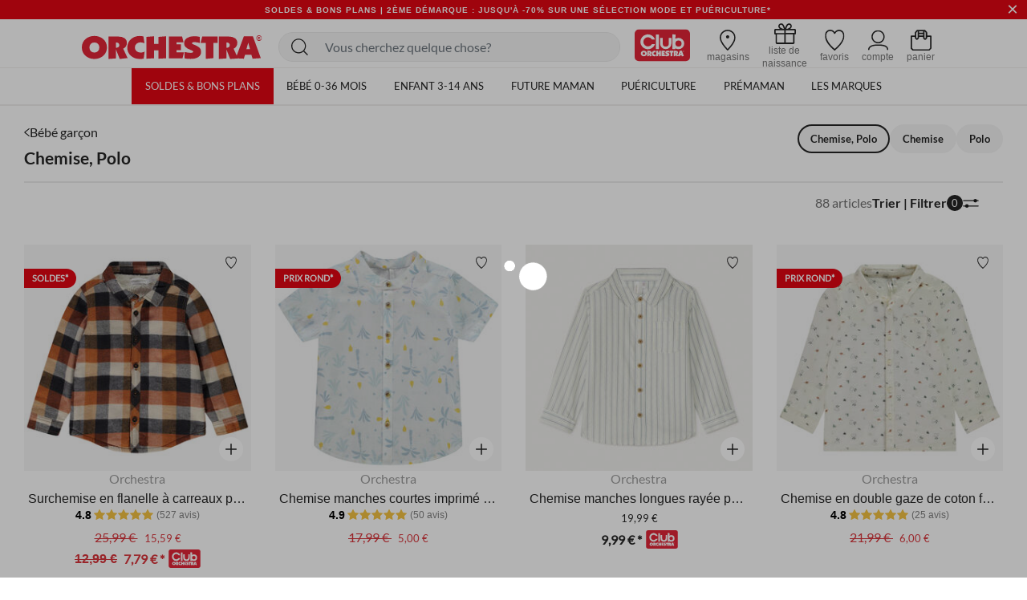

--- FILE ---
content_type: text/html;charset=UTF-8
request_url: https://fr.shop-orchestra.com/fr/mode/bebe-garcon/chemise--polo/
body_size: 36324
content:
<!DOCTYPE html>
<html lang="fr">
<head>
<!-- Inclusion du script AB Tasty -->


    <script type="text/javascript" src="https://try.abtasty.com/17a22f1eb748fbc4dfb166b593cd728c.js"></script>


<!--[if gt IE 9]><!-->
<script defer type="text/javascript" src="/on/demandware.static/Sites-FR-Site/-/fr_FR/v1768723431768/js/main.js"></script>

    <script defer type="text/javascript" src="/on/demandware.static/Sites-FR-Site/-/fr_FR/v1768723431768/js/search.js"
        
        >
    </script>

    <script defer type="text/javascript" src="/on/demandware.static/Sites-FR-Site/-/fr_FR/v1768723431768/js/productReviews.js"
        
        >
    </script>


<!--<![endif]-->

<meta charset=UTF-8>

<meta http-equiv="x-ua-compatible" content="ie=edge">

<meta name="viewport" content="width=device-width, initial-scale=1">


<title>
    Chemises et polos pour bébé garçon | Orchestra
</title>

<meta name="description"
    content="I➤ Craquez pour nos v&ecirc;tements pour votre bout de chou jusqu'&agrave; -50% avec le Club ! T-shirt, pyjama, body, gigoteuse. ✅ Livraison &agrave; domicile !" />

<meta http-equiv="Cache-control" content="public" />





<!-- FAVICON -->
<link rel="icon" href="/on/demandware.static/Sites-FR-Site/-/default/dwed95ae28/images/favicon.ico" />

<!--
<link rel="icon" type="image/png" href="/on/demandware.static/Sites-FR-Site/-/default/dwa6f6331d/images/favicons/favicon-196x196.png" sizes="196x196" />
<link rel="icon" type="image/png" href="/on/demandware.static/Sites-FR-Site/-/default/dw895f0d0d/images/favicons/favicon-96x96.png" sizes="96x96" />
<link rel="icon" type="image/png" href="/on/demandware.static/Sites-FR-Site/-/default/dwb8796316/images/favicons/favicon-32x32.png" sizes="32x32" />
<link rel="icon" type="image/png" href="/on/demandware.static/Sites-FR-Site/-/default/dw37024575/images/favicons/favicon-16x16.png" sizes="16x16" />
<link rel="icon" type="image/png" href="/on/demandware.static/Sites-FR-Site/-/default/dw4ab46d13/images/favicons/favicon-128.png" sizes="128x128" />
-->


<link rel="stylesheet" href="/on/demandware.static/Sites-FR-Site/-/fr_FR/v1768723431768/css/global.css" />

    <link rel="stylesheet" href="/on/demandware.static/Sites-FR-Site/-/fr_FR/v1768723431768/css/search.css"  />



    <meta name="google-site-verification" content="_1ah00R2h0rdzMrYUJK9FMhDVv2z4DrLjNpw8FxIw7E" />





<link rel="stylesheet" href="/on/demandware.static/Sites-FR-Site/-/fr_FR/v1768723431768/css/bis.css" />
<script defer src="/on/demandware.static/Sites-FR-Site/-/fr_FR/v1768723431768/js/bis.js"></script>
<input type="hidden" id="bis-button-data" data-url="/on/demandware.store/Sites-FR-Site/fr_FR/BackInStock-ProdInfo" data-is-sfra="true" data-customerid=""/>

<!-- Marketing Cloud Analytics -->
<script type="text/javascript" src="//100009348.collect.igodigital.com/collect.js"></script>
<!-- End Marketing Cloud Analytics -->



<link rel="stylesheet" href="/on/demandware.static/Sites-FR-Site/-/fr_FR/v1768723431768/css/skin/skin.css" />


    <link rel="canonical" href="https://fr.shop-orchestra.com/fr/mode/bebe-garcon/chemise--polo/" />



    <link rel="next" href="https://fr.shop-orchestra.com/fr/mode/bebe-garcon/chemise--polo/?start=24&amp;sz=24" />




<!-- Inclusion du script GTM -->

    
    <script>
        window.GTMConstants = {"PAGE_CATEGORY_DEFAULT":"Other","PAGE_CATEGORY_PDP":"product","PAGE_CATEGORY_SEARCH":"searchresults","PAGE_CATEGORY_CATEGORY":"categorie","PAGE_CATEGORY_CHECKOUT":"checkout","PAGE_CATEGORY_LOGIN":"authentication","PAGE_CATEGORY_ACCOUNT":"compte client","PAGE_CATEGORY_WISHLIST":"mywishlist","PAGE_CATEGORY_CONFIRM":"orderconfirmation","PAGE_CATEGORY_NEWSLETTER":"newsletter","PAGE_CATEGORY_CLUBCARD":"club-orchestra","ECOMM_PAGE_TYPE_CART":"cart","ECOMM_PAGE_TYPE_HOMEPAGE":"homepage","ECOMM_PAGE_TYPE_CTS":"cts","ECOMM_PAGE_TYPE_YWL":"ywl","ECOMM_PAGE_TYPE_SEARCHRESULTS":"searchresults","ECOMM_PAGE_TYPE_UNIVERS":"univers","ECOMM_PAGE_TYPE_PANIER":"panier","ECOMM_PAGE_TYPE_THEME":"theme","ECOMM_PAGE_TYPE_STORELOCATOR":"storelocator","ECOMM_PAGE_TYPE_CLUBCARD":"carte club","ECOMM_PAGE_TYPE_LOGIN":"login","ECOMM_PAGE_TYPE_GUIDE":"le guide","ECOMM_PAGE_TYPE_BLOG":"blog","EVENT_TYPE_LOAD":"gtm.load","EVENT_TYPE_DOM":"gtm.dom","EVENT_TYPE_DETAILS":"detail","EVENT_TYPE_ADD_TO_CART":"addToCart","EVENT_TYPE_REMOVE_FROM_CART":"removeFromCart","EVENT_TYPE_WISHLIST":"add_to_wishlist","EVENT_TYPE_PRODUCT_CLICK":"productClick","EVENT_TYPE_PURCHASE":"purchase","EVENT_TYPE_NEWSLETTER":"newsletter","EVENT_TYPE_PRODUCT_DISPLAY":"impression","EVENT_TYPE_CHECKOUT":"checkout","EVENT_TYPE_CHECKOUT_OPTION":"checkout_option","EVENT_TYPE_SUBSCRIPTION":"subscription","EVENT_TYPE_ACCOUNT_CREATION":"creation compte","EVENT_TYPE_OPEN_FILTERS":"open_filters","EVENT_TYPE_CLOSE_FILTERS":"close_filters","CLIENT_WITHOUT_ACCOUNT":"NOIN","CLIENT_WITH_ACCOUNT":"CPPF","CLIENT_NEWSLETTER":"INRL","CLIENT_CLUB":"client_club","CLIENT_CLUB_EXPIRED":"client_club_expired","CLIENT_WEB":"client_web","CLIENT_PROSPECT":"client_prospect","DEVICE_TABLET":"Tablet","DEVICE_MOBILE":"Mobile","DEVICE_DESKTOP":"Desktop","DEVICE_APP_ANDROID":"App_Android","DEVICE_APP_IOS":"App_iOS","ENVIRONMENT_WEB":"Web","ENVIRONMENT_ANDROID":"Android","ENVIRONMENT_IOS":"IOS","ENVIRONMENT_OTHER":"Autre","LOCATION_INSCRIPTION":"creation compte","LOCATION_PREFERENCES":"changement préférences de contact","LOCATION_FOOTER":"footer","PAYMENT_METHOD_CREDIT_CARD":"CB","PAYMENT_METHOD_GIFT_CERTIFICATE":"Carte cadeau","PAYMENT_METHOD_BANK_TRANSFER":"Transfert bancaire","PAYMENT_METHOD_ANDROID":"Android Pay","PAYMENT_METHOD_APPLE":"Apple Pay","CLUB_CARD":"carteClub","NO_CLUB_CARD":"sansCarteClub","ERROR_EVENT":"error.page","ERROR_PAGETYPE":"erreur","ERROR_400":"La syntaxe de la requête est erronée.","ERROR_401":"Une authentification est nécessaire pour accéder à la ressource.","ERROR_403":"Accès refusé.","ERROR_404":"Ressource non trouvée.","ERROR_410":"La ressource n'est plus disponible et aucune adresse de redirection n’est connue.","ERROR_500":"Erreur interne du serveur."};
        window.CSConstants = {"CS_EMPTY":"","CS_PLP_POPIN_FILTERS":"?cs-popin_filtres","CS_ACCOUNT_LOGIN":"?cs-connexion","CS_ACCOUNT_CREATION":"?cs-creation_de_compte","CS_PLP_POPIN_ADD_TO_CART":"?cs-popin_ajouter_au_panier","CS_CHECKOUT_SHIPPING":"?cs-choix-livraison","CS_CHECKOUT_PAYMENT":"?cs-choix-paiement","CS_CHECKOUT_STEPS":["panier","connexion","livraison","paiement"]};
    </script>

    <script>
    gtmLoadEvent = {"event":"gtm.load","data":{"site":"production","nav":{"langage":"fr_FR","currency":"EUR","device":"Desktop","environment":"Web"},"user":{"statut_adherent":"client_prospect"}}};
</script>

    <script>
        var dataLayer = window.dataLayer || [];
        dataLayer.push(gtmLoadEvent);
        
            dataLayer.push({"event":"impression","ecommerce":{"impressions":[{"name":"Surchemise en flanelle à carreaux pour bébé garçon","id":"HLAN3I","category":"SOLDES/Mode/Bébé garçon/Chemise,blouse","price":"25.99","brand":"Orchestra","variant":"Marron","position":1,"dimension11":"3 mois","dimension12":"Textile","dimension13":"HLAN3I-MAF-03M","list":"categorie"},{"name":"Chemise manches courtes imprimé arty à col mao pour bébé garçon","id":"HLANC9","category":"MODE/Bébé garçon/Chemise, Polo/Chemise","price":"17.99","brand":"Orchestra","variant":"Blanc","position":2,"dimension11":"3 mois","dimension12":"Textile","dimension13":"HLANC9-BLA-03M","list":"categorie"},{"name":"Chemise manches longues rayée pour bébé garçon","id":"HLANZY","category":"MODE/Bébé garçon/Chemise, Polo/Chemise","price":"19.99","brand":"Orchestra","variant":"Ecru","position":3,"dimension11":"3 mois","dimension12":"Textile","dimension13":"HLANZY-ECR-03M","list":"categorie"},{"name":"Chemise en double gaze de coton fantaisie + poche pour bébé garçon","id":"HLANJX","category":"SOLDES/Mode/Bébé garçon/Chemise,blouse","price":"21.99","brand":"Orchestra","variant":"Ecru","position":4,"dimension11":"3 mois","dimension12":"Textile","dimension13":"HLANJX-ECR-03M","list":"categorie"},{"name":"Chemise manches longues unie pour bébé garçon","id":"HLAN7I","category":"MODE/Bébé garçon/Chemise, Polo/Chemise","price":"17.99","brand":"Orchestra","variant":"Bleu ciel","position":5,"dimension11":"3 mois","dimension12":"Textile","dimension13":"HLAN7I-BLC-03M","list":"categorie"},{"name":"Chemise manches longues unie pour bébé garçon","id":"HLANZ5","category":"Bébé/Bébé garçon/Vêtements/Nouvelle collection","price":"19.99","brand":"Orchestra","variant":"Ecru","position":6,"dimension11":"3 mois","dimension12":"Textile","dimension13":"HLANZ5-ECR-03M","list":"categorie"},{"name":"Chemise manches courtes unie à col mao pour bébé garçon","id":"HLANKN","category":"Collection/Blouses, Chemises/Bébé garçon","price":"15.99","brand":"Orchestra","variant":"Blanc","position":7,"dimension11":"3 mois","dimension12":"Textile","dimension13":"HLANKN-BLA-03M","list":"categorie"},{"name":"Chemise manches longues col mao pour bébé garçon","id":"HLAN33","category":"Collection cérémonie/Bébé garçon","price":"19.99","brand":"Orchestra","variant":"Blanc","position":8,"dimension11":"3 mois","dimension12":"Textile","dimension13":"HLAN33-BLA-03M","list":"categorie"},{"name":"Chemise manches courtes à col tunisien pour bébé garçon","id":"HLANNA","category":"Collection/Blouses, Chemises/Bébé garçon","price":"19.99","brand":"Orchestra","variant":"Blanc","position":9,"dimension11":"3 mois","dimension12":"Textile","dimension13":"HLANNA-BLA-03M","list":"categorie"},{"name":"Chemise manches longues à carreaux pour bébé garçon","id":"HLAN2V","category":"MODE/Bébé garçon/Chemise, Polo/Chemise","price":"21.99","brand":"Orchestra","variant":"Marron","position":10,"dimension11":"3 mois","dimension12":"Textile","dimension13":"HLAN2V-JAF-03M","list":"categorie"},{"name":"Polo manches courtes broderie fantaisie pour bébé garçon","id":"HLANOT","category":"MODE/Bébé garçon/Chemise, Polo/Polo","price":"13.99","brand":"Orchestra","variant":"Jaune","position":11,"dimension11":"6 mois","dimension12":"Textile","dimension13":"HLANOT-JAC-06M","list":"categorie"},{"name":"Chemise manches courtes imprimé marin pour bébé garçon","id":"HLANQ4","category":"Collection/Blouses, Chemises/Bébé garçon","price":"17.99","brand":"Orchestra","variant":"Ecru","position":12,"dimension11":"3 mois","dimension12":"Textile","dimension13":"HLANQ4-ECR-03M","list":"categorie"},{"name":"Polo manches courtes uni à col teddy pour bébé garçon","id":"HLANBH","category":"MODE/Bébé garçon/Petits prix","price":"9.99","brand":"Orchestra","variant":"Turquoise","position":13,"dimension11":"3 mois","dimension12":"Textile","dimension13":"HLANBH-BLM-03M","list":"categorie"},{"name":"Chemise manches longues à carreaux pour bébé garçon ","id":"HLANRK","category":"SOLDES/Mode/Bébé garçon/Chemise,blouse","price":"21.99","brand":"Orchestra","variant":"Bleu","position":14,"dimension11":"3 mois","dimension12":"Textile","dimension13":"HLANRK-BLM-03M","list":"categorie"},{"name":"Chemise manches courtes col mao imprimé dinosaure pour bébé garçon","id":"HLANLQ","category":"MODE/Bébé garçon/Chemise, Polo/Chemise","price":"17.99","brand":"Orchestra","variant":"Ecru","position":15,"dimension11":"3 mois","dimension12":"Textile","dimension13":"HLANLQ-ECR-03M","list":"categorie"},{"name":"Polo manches courtes broderie fantaisie pour bébé garçon","id":"HLANOT","category":"MODE/Bébé garçon/Chemise, Polo/Polo","price":"13.99","brand":"Orchestra","variant":"Bleu ciel","position":16,"dimension11":"3 mois","dimension12":"Textile","dimension13":"HLANOT-BLC-03M","list":"categorie"},{"name":"Chemise manches longues à carreaux pour bébé garçon","id":"HLAN2V","category":"MODE/Bébé garçon/Chemise, Polo/Chemise","price":"21.99","brand":"Orchestra","variant":"Vert","position":17,"dimension11":"3 mois","dimension12":"Textile","dimension13":"HLAN2V-VEM-03M","list":"categorie"},{"name":"Chemise manches longues à carreaux pour bébé garçon ","id":"HLANRK","category":"SOLDES/Mode/Bébé garçon/Chemise,blouse","price":"21.99","brand":"Orchestra","variant":"Rouge","position":18,"dimension11":"3 mois","dimension12":"Textile","dimension13":"HLANRK-RGF-03M","list":"categorie"},{"name":"Chemise manches courtes uni à col mao pour bébé garçon ","id":"HLANNI","category":"Collection/Blouses, Chemises/Bébé garçon","price":"19.99","brand":"Orchestra","variant":"Vert menthe ","position":19,"dimension11":"3 mois","dimension12":"Textile","dimension13":"HLANNI-VEM-03M","list":"categorie"},{"name":"Chemise manches longues à carreaux et capuche pour bébé garçon","id":"HLANUM","category":"Collection/Blouses, Chemises/Bébé garçon","price":"25.99","brand":"Orchestra","variant":"Rouge","position":20,"dimension11":"3 mois","dimension12":"Textile","dimension13":"HLANUM-RGF-03M","list":"categorie"},{"name":"Chemise manches longues + nœud papillon pour bébé garçon","id":"HLANZT","category":"Collection/Blouses, Chemises/Bébé garçon","price":"23.99","brand":"Orchestra","variant":"Blanc","position":21,"dimension11":"3 mois","dimension12":"Textile","dimension13":"HLANZT-BLA-03M","list":"categorie"},{"name":"Chemise manches longues imprimé arbres pour bébé garçon","id":"HLANW9","category":"Nouvelle collection/Bébé garçon","price":"19.99","brand":"Orchestra","variant":"Ecru","position":22,"dimension11":"3 mois","dimension12":"Textile","dimension13":"HLANW9-ECR-03M","list":"categorie"},{"name":"Polo manches courtes uni à col teddy pour bébé garçon","id":"HLANBH","category":"MODE/Bébé garçon/Petits prix","price":"9.99","brand":"Orchestra","variant":"Blanc","position":23,"dimension11":"3 mois","dimension12":"Textile","dimension13":"HLANBH-BLA-03M","list":"categorie"},{"name":"Polo manches courtes uni à col teddy pour bébé garçon","id":"HLANBH","category":"MODE/Bébé garçon/Petits prix","price":"9.99","brand":"Orchestra","variant":"Vert d&#39;eau","position":24,"dimension11":"3 mois","dimension12":"Textile","dimension13":"HLANBH-VEC-03M","list":"categorie"}]}});
        
            dataLayer.push({"event":"gtm.load","categorypage":"chemise-polo-bbg","pagetype":"categorie"});
        
    </script>
    
    
        <!-- Google Tag Manager site-specific -->
        <script>
            (function(w,d,s,l,i){w[l]=w[l]||[];w[l].push({'gtm.start':
            new Date().getTime(),event:'gtm.js'});var f=d.getElementsByTagName(s)[0],
            j=d.createElement(s),dl=l!='dataLayer'?'&l='+l:'';j.async=true;j.src=
            'https://metrics.shop-orchestra.com/v8kvqv83dwvzzmu.js?aw='+i.replace(/^GTM-/, '')+dl;f.parentNode.insertBefore(j,f);
            })(window,document,'script','dataLayer','GTM-5GNCCTS');
        </script>
        <!-- End Google Tag Manager -->
    

    <!-- Google Tag Manager - ToHero AGEC -->
    
    
    
    <!-- End Google Tag Manager -->









<script type="text/javascript">//<!--
/* <![CDATA[ (head-active_data.js) */
var dw = (window.dw || {});
dw.ac = {
    _analytics: null,
    _events: [],
    _category: "",
    _searchData: "",
    _anact: "",
    _anact_nohit_tag: "",
    _analytics_enabled: "true",
    _timeZone: "Europe/Paris",
    _capture: function(configs) {
        if (Object.prototype.toString.call(configs) === "[object Array]") {
            configs.forEach(captureObject);
            return;
        }
        dw.ac._events.push(configs);
    },
	capture: function() { 
		dw.ac._capture(arguments);
		// send to CQ as well:
		if (window.CQuotient) {
			window.CQuotient.trackEventsFromAC(arguments);
		}
	},
    EV_PRD_SEARCHHIT: "searchhit",
    EV_PRD_DETAIL: "detail",
    EV_PRD_RECOMMENDATION: "recommendation",
    EV_PRD_SETPRODUCT: "setproduct",
    applyContext: function(context) {
        if (typeof context === "object" && context.hasOwnProperty("category")) {
        	dw.ac._category = context.category;
        }
        if (typeof context === "object" && context.hasOwnProperty("searchData")) {
        	dw.ac._searchData = context.searchData;
        }
    },
    setDWAnalytics: function(analytics) {
        dw.ac._analytics = analytics;
    },
    eventsIsEmpty: function() {
        return 0 == dw.ac._events.length;
    }
};
/* ]]> */
// -->
</script>
<script type="text/javascript">//<!--
/* <![CDATA[ (head-cquotient.js) */
var CQuotient = window.CQuotient = {};
CQuotient.clientId = 'aaru-FR';
CQuotient.realm = 'AARU';
CQuotient.siteId = 'FR';
CQuotient.instanceType = 'prd';
CQuotient.locale = 'fr_FR';
CQuotient.fbPixelId = '__UNKNOWN__';
CQuotient.activities = [];
CQuotient.cqcid='';
CQuotient.cquid='';
CQuotient.cqeid='';
CQuotient.cqlid='';
CQuotient.apiHost='api.cquotient.com';
/* Turn this on to test against Staging Einstein */
/* CQuotient.useTest= true; */
CQuotient.useTest = ('true' === 'false');
CQuotient.initFromCookies = function () {
	var ca = document.cookie.split(';');
	for(var i=0;i < ca.length;i++) {
	  var c = ca[i];
	  while (c.charAt(0)==' ') c = c.substring(1,c.length);
	  if (c.indexOf('cqcid=') == 0) {
		CQuotient.cqcid=c.substring('cqcid='.length,c.length);
	  } else if (c.indexOf('cquid=') == 0) {
		  var value = c.substring('cquid='.length,c.length);
		  if (value) {
		  	var split_value = value.split("|", 3);
		  	if (split_value.length > 0) {
			  CQuotient.cquid=split_value[0];
		  	}
		  	if (split_value.length > 1) {
			  CQuotient.cqeid=split_value[1];
		  	}
		  	if (split_value.length > 2) {
			  CQuotient.cqlid=split_value[2];
		  	}
		  }
	  }
	}
}
CQuotient.getCQCookieId = function () {
	if(window.CQuotient.cqcid == '')
		window.CQuotient.initFromCookies();
	return window.CQuotient.cqcid;
};
CQuotient.getCQUserId = function () {
	if(window.CQuotient.cquid == '')
		window.CQuotient.initFromCookies();
	return window.CQuotient.cquid;
};
CQuotient.getCQHashedEmail = function () {
	if(window.CQuotient.cqeid == '')
		window.CQuotient.initFromCookies();
	return window.CQuotient.cqeid;
};
CQuotient.getCQHashedLogin = function () {
	if(window.CQuotient.cqlid == '')
		window.CQuotient.initFromCookies();
	return window.CQuotient.cqlid;
};
CQuotient.trackEventsFromAC = function (/* Object or Array */ events) {
try {
	if (Object.prototype.toString.call(events) === "[object Array]") {
		events.forEach(_trackASingleCQEvent);
	} else {
		CQuotient._trackASingleCQEvent(events);
	}
} catch(err) {}
};
CQuotient._trackASingleCQEvent = function ( /* Object */ event) {
	if (event && event.id) {
		if (event.type === dw.ac.EV_PRD_DETAIL) {
			CQuotient.trackViewProduct( {id:'', alt_id: event.id, type: 'raw_sku'} );
		} // not handling the other dw.ac.* events currently
	}
};
CQuotient.trackViewProduct = function(/* Object */ cqParamData){
	var cq_params = {};
	cq_params.cookieId = CQuotient.getCQCookieId();
	cq_params.userId = CQuotient.getCQUserId();
	cq_params.emailId = CQuotient.getCQHashedEmail();
	cq_params.loginId = CQuotient.getCQHashedLogin();
	cq_params.product = cqParamData.product;
	cq_params.realm = cqParamData.realm;
	cq_params.siteId = cqParamData.siteId;
	cq_params.instanceType = cqParamData.instanceType;
	cq_params.locale = CQuotient.locale;
	
	if(CQuotient.sendActivity) {
		CQuotient.sendActivity(CQuotient.clientId, 'viewProduct', cq_params);
	} else {
		CQuotient.activities.push({activityType: 'viewProduct', parameters: cq_params});
	}
};
/* ]]> */
// -->
</script>
<!-- Demandware Apple Pay -->

<style type="text/css">ISAPPLEPAY{display:inline}.dw-apple-pay-button,.dw-apple-pay-button:hover,.dw-apple-pay-button:active{background-color:black;background-image:-webkit-named-image(apple-pay-logo-white);background-position:50% 50%;background-repeat:no-repeat;background-size:75% 60%;border-radius:5px;border:1px solid black;box-sizing:border-box;margin:5px auto;min-height:30px;min-width:100px;padding:0}
.dw-apple-pay-button:after{content:'Apple Pay';visibility:hidden}.dw-apple-pay-button.dw-apple-pay-logo-white{background-color:white;border-color:white;background-image:-webkit-named-image(apple-pay-logo-black);color:black}.dw-apple-pay-button.dw-apple-pay-logo-white.dw-apple-pay-border{border-color:black}</style>


    
        <script type="application/ld+json">
            [{"@context":"https://schema.org","@type":"BreadcrumbList","itemListElement":[{"@type":"ListItem","position":1,"name":"Orchestra","item":"https://fr.shop-orchestra.com/"},{"@type":"ListItem","position":2,"name":"MODE","item":"https://fr.shop-orchestra.com/fr/mode/"},{"@type":"ListItem","position":3,"name":"Bébé garçon","item":"https://fr.shop-orchestra.com/fr/mode/bebe-garcon/"},{"@type":"ListItem","position":4,"name":"Chemise, Polo","item":"https://fr.shop-orchestra.com/fr/mode/bebe-garcon/chemise--polo/"}]},{"@context":"https://schema.org","@type":"Organization","name":"Orchestra","logo":"https://fr.shop-orchestra.com/on/demandware.static/Sites-FR-Site/-/default/dw145e5d0f/images/logo-orchestra-header.svg","url":"https://fr.shop-orchestra.com/","hasMemberProgram":{"@type":"MemberProgram","name":"Club Orchestra","description":"Jusqu'à -50% sur toute l'année","url":"https://fr.shop-orchestra.com/fr/club-orchestra.html","hasTiers":{"@type":"MemberProgramTier","name":"club","url":"https://fr.shop-orchestra.com/fr/club-orchestra.html","hasTierBenefit":["https://schema.org/TierBenefitLoyaltyPrice"]}}},{"@context":"http://schema.org/","@type":"ItemList","itemListElement":[{"@type":"ListItem","position":1,"url":"https://fr.shop-orchestra.com/fr/bebe/bebe-garcon/vetements/pilotes-parkas-manteaux/vestes-blousons/surchemise-en-flanelle-a-carreaux-pour-bebe-garcon-HLAN3I%2DMAF%2D03M.html"},{"@type":"ListItem","position":2,"url":"https://fr.shop-orchestra.com/fr/bebe/bebe-garcon/vetements/chemises-polos/chemises/chemise-manches-courtes-imprime-arty-a-col-mao-pour-bebe-garcon-HLANC9.html"},{"@type":"ListItem","position":3,"url":"https://fr.shop-orchestra.com/fr/bebe/bebe-garcon/vetements/chemises-polos/chemises/chemise-manches-longues-rayee-pour-bebe-garcon-HLANZY.html"},{"@type":"ListItem","position":4,"url":"https://fr.shop-orchestra.com/fr/bebe/bebe-garcon/vetements/chemises-polos/chemises/chemise-en-double-gaze-de-coton-fantaisie-poche-pour-bebe-garcon-HLANJX.html"},{"@type":"ListItem","position":5,"url":"https://fr.shop-orchestra.com/fr/bebe/bebe-garcon/vetements/chemises-polos/chemises/chemise-manches-longues-unie-pour-bebe-garcon-HLAN7I.html"},{"@type":"ListItem","position":6,"url":"https://fr.shop-orchestra.com/fr/bebe/bebe-garcon/vetements/chemises-polos/chemises/chemise-manches-longues-unie-pour-bebe-garcon-HLANZ5.html"},{"@type":"ListItem","position":7,"url":"https://fr.shop-orchestra.com/fr/bebe/bebe-garcon/vetements/chemises-polos/chemises/chemise-manches-courtes-unie-a-col-mao-pour-bebe-garcon-HLANKN.html"},{"@type":"ListItem","position":8,"url":"https://fr.shop-orchestra.com/fr/bebe/bebe-garcon/vetements/chemises-polos/chemises/chemise-manches-longues-col-mao-pour-bebe-garcon-HLAN33.html"},{"@type":"ListItem","position":9,"url":"https://fr.shop-orchestra.com/fr/bebe/bebe-garcon/vetements/chemises-polos/chemises/chemise-manches-courtes-a-col-tunisien-pour-bebe-garcon-HLANNA.html"},{"@type":"ListItem","position":10,"url":"https://fr.shop-orchestra.com/fr/bebe/bebe-garcon/vetements/chemises-polos/chemises/chemise-manches-longues-a-carreaux-pour-bebe-garcon-HLAN2V%2DJAF%2D03M.html"},{"@type":"ListItem","position":11,"url":"https://fr.shop-orchestra.com/fr/bebe/bebe-garcon/vetements/chemises-polos/polos/polo-manches-courtes-broderie-fantaisie-pour-bebe-garcon-HLANOT%2DJAC%2D06M.html"},{"@type":"ListItem","position":12,"url":"https://fr.shop-orchestra.com/fr/bebe/bebe-garcon/vetements/chemises-polos/chemises/chemise-manches-courtes-imprime-marin-pour-bebe-garcon-HLANQ4.html"},{"@type":"ListItem","position":13,"url":"https://fr.shop-orchestra.com/fr/bebe/bebe-garcon/vetements/chemises-polos/polos/polo-manches-courtes-uni-a-col-teddy-pour-bebe-garcon-HLANBH%2DBLM%2D03M.html"},{"@type":"ListItem","position":14,"url":"https://fr.shop-orchestra.com/fr/bebe/bebe-garcon/vetements/chemises-polos/chemises/chemise-manches-longues-a-carreaux-pour-bebe-garcon--HLANRK%2DBLM%2D03M.html"},{"@type":"ListItem","position":15,"url":"https://fr.shop-orchestra.com/fr/bebe/bebe-garcon/vetements/chemises-polos/chemises/chemise-manches-courtes-col-mao-imprime-dinosaure-pour-bebe-garcon-HLANLQ.html"},{"@type":"ListItem","position":16,"url":"https://fr.shop-orchestra.com/fr/bebe/bebe-garcon/vetements/chemises-polos/polos/polo-manches-courtes-broderie-fantaisie-pour-bebe-garcon-HLANOT%2DBLC%2D03M.html"},{"@type":"ListItem","position":17,"url":"https://fr.shop-orchestra.com/fr/bebe/bebe-garcon/vetements/chemises-polos/chemises/chemise-manches-longues-a-carreaux-pour-bebe-garcon-HLAN2V%2DVEM%2D03M.html"},{"@type":"ListItem","position":18,"url":"https://fr.shop-orchestra.com/fr/bebe/bebe-garcon/vetements/chemises-polos/chemises/chemise-manches-longues-a-carreaux-pour-bebe-garcon--HLANRK%2DRGF%2D03M.html"},{"@type":"ListItem","position":19,"url":"https://fr.shop-orchestra.com/fr/bebe/bebe-garcon/vetements/chemises-polos/chemises/chemise-manches-courtes-uni-a-col-mao-pour-bebe-garcon--HLANNI.html"},{"@type":"ListItem","position":20,"url":"https://fr.shop-orchestra.com/fr/bebe/bebe-garcon/vetements/chemises-polos/chemises/chemise-manches-longues-a-carreaux-et-capuche-pour-bebe-garcon-HLANUM.html"},{"@type":"ListItem","position":21,"url":"https://fr.shop-orchestra.com/fr/bebe/bebe-garcon/vetements/chemises-polos/chemises/chemise-manches-longues-noeud-papillon-pour-bebe-garcon-HLANZT.html"},{"@type":"ListItem","position":22,"url":"https://fr.shop-orchestra.com/fr/bebe/bebe-garcon/vetements/chemises-polos/chemises/chemise-manches-longues-imprime-arbres-pour-bebe-garcon-HLANW9.html"},{"@type":"ListItem","position":23,"url":"https://fr.shop-orchestra.com/fr/bebe/bebe-garcon/vetements/chemises-polos/polos/polo-manches-courtes-uni-a-col-teddy-pour-bebe-garcon-HLANBH%2DBLA%2D03M.html"},{"@type":"ListItem","position":24,"url":"https://fr.shop-orchestra.com/fr/bebe/bebe-garcon/vetements/chemises-polos/polos/polo-manches-courtes-uni-a-col-teddy-pour-bebe-garcon-HLANBH%2DVEC%2D03M.html"}]}]
        </script>
    


</head>
<body>

    
        <!-- Google Tag Manager (noscript) -->
        <noscript>

            <iframe src="https://metrics.shop-orchestra.com/ns.html?id=GTM-5GNCCTS" height="0" width="0" style="display:none;visibility:hidden"
            ></iframe>

        </noscript>
        <!-- End Google Tag Manager (noscript) -->
    

    <!-- Google Tag Manager (noscript) - ToHero AGEC -->
    
    
    
    <!-- End Google Tag Manager (noscript) -->






<!-- SFRA Gift Registry -->

<!-- Orchestra Birth List -->

<div class="page" data-action="Search-Show" data-querystring="cgid=chemise-polo-bbg" >

<header class="site-header search-show">
    <div class="header-banner slide-up is-hidden">
        <div class="container-fluid">
            <div class="d-flex justify-content-between">
                <div class="d-none d-lg-block"></div>
                <div class="content">
                    
	 


	<div class="html-slot-container">
    
        
            <!-- DEBUT CSS -->
<style>
   .carousel-inner a:hover {
      text-decoration: none;
   }

   .header-banner {
      display: flex;
      align-items: center;
      background-color: #e30713;
      font-size: 10px;
      letter-spacing: 1px;
      font-weight: 800;
   }

   .header-banner .close-button .close {
      background-color: #e30713;
      color: #FFF;
   }

   .header-banner div:nth-child(1) {
      align-items: center;
   }

   .color-her {
      color: #FFF;
   }

   .color-her:hover {
      color: #FFF;
   }

   .text-underline {
      text-decoration: underline;
   }

   .close {
      text-shadow: none;
   }

   .header-banner .content {
      width: 100%;
   }

   .header-banner sup {
      top: -.25em;
   }

   @media screen and (max-width: 768px) {
      .header-banner {
         height: 2.6rem;
      }
   }

   @media screen and (max-width: 480px) {
      .header-banner {
         /* height: 2rem; */
         font-size: 9px;
         letter-spacing: 0;
      }
   }
</style>
<!-- FIN CSS -->
<div id="globalheaderDiv" class="carousel slide" data-ride="carousel">
   <div class="carousel-inner">
      <div class="carousel-item h-auto active">
         <a href="https://fr.shop-orchestra.com/fr/soldes/"
            class="text-center color-her text-uppercase px-5 px-md-0 d-block">Soldes & Bons plans | 2ème démarque :  Jusqu'à -70% sur une sélection mode et puériculture*</a>
      </div>
      <div class="carousel-item h-auto">
         <a href="/fr/liste-de-naissance-orchestra.html" class="text-center color-her text-uppercase px-5 px-md-0 d-block">NOUVEAU : PRENEZ RENDEZ-VOUS POUR CRÉER VOTRE LISTE DE NAISSANCE EN MAGASIN</a>
     </div>
   </div>
</div>
        
    
</div>
 
	
                </div>
                <div class="close-button">
                    <button type="button" class="close" aria-label="Close">
                        <span aria-hidden="true">
                            &times;
                        </span>
                    </button>
                </div>
            </div>
        </div>
    </div>
    <nav role="navigation" id="navigation" class="navigation">
        <div class="header">
            <div class="row m-0">
                <div class="col-12 p-0">
                    <div class="navbar-header px-2 px-xl-0 center_xxxl">
                        <div class="logo-desktop">
                            <button class="navbar-toggler d-xl-none pl-0" type="button" aria-controls="sg-navbar-collapse" aria-expanded="false" aria-label="Toggle navigation">
                                <i class="toggle-menu-mobile icon-menu-burger"></i>
                                <span class="sr-only hidden-lg-down">
                                    Menu
                                </span>
                            </button>
                            
                            
                                <div class="navbar-header brand hide-on-sticked-mobile aling-items-center">
                                    <span class="logo-home brand-logo link-cbo  d-flex aling-items-center" data-cbo="aHR0cHM6Ly9mci5zaG9wLW9yY2hlc3RyYS5jb20=" title="Orchestra Accueil">
                                        <img src="https://fr.shop-orchestra.com/on/demandware.static/-/Library-Sites-OrchestraSharedLibrary/default/dwd2d56c73/logo-orchestra-header.svg" alt="Logo Orchestra">
<!--<img src="https://fr.shop-orchestra.com/on/demandware.static/-/Library-Sites-OrchestraSharedLibrary/default/dw71ace8d1/logo-orchestra-noel.svg" alt="Logo Orchestra">-->
<!-- <img src="https://fr.shop-orchestra.com/on/demandware.static/-/Library-Sites-OrchestraSharedLibrary/default/dw27d9cd8c/logo-orchestra-octobre_rose.svg" alt="Logo Orchestra"> -->
                                    </span>
                                </div>
                            
                            <div class="show-on-sticked-mobile search-mobile">
                                <div class="site-search">
    <form role="search"
        action="/fr/search"
        method="get"
        name="simpleSearch"
        class="m-0"
    >
        <input class="form-control search-field general-search-input"
            type="text"
            name="q"
            value=""
            placeholder="Vous cherchez quelque chose?"
            data-placeholder1="Vous cherchez quelque chose?"
            data-placeholder2="Rechercher"
            role="combobox"
            aria-describedby="search-assistive-text"
            aria-haspopup="listbox"
            aria-owns="search-results"
            aria-expanded="false"
            aria-autocomplete="list"
            aria-activedescendant=""
            aria-controls="search-results"
            aria-label="Saisir un mot cl&eacute; ou un num&eacute;ro d''article"
            autocomplete="off" />
        <button type="reset" name="reset-button" class="reset-button d-none" aria-label="Effacer les mots cl&eacute;s recherch&eacute;s">
            <i class="fa icon-close" aria-hidden="true"></i>
        </button>
        <button type="submit" name="search-button" class="search-submit" aria-label="Rechercher ces mots cl&eacute;s">
            <i class="fa icon-recherche" aria-hidden="true"></i>
        </button>
        <input type="hidden" value="fr_FR" name="lang">
    </form>
</div>

                            </div>
                        </div>
                        <div class="p-0 hidden-lg-down search-desktop">
                            <div class="d-flex align-items-center justify-content-center h-100">
                                <div class="search w-100">
                                    <div class="site-search">
    <form role="search"
        action="/fr/search"
        method="get"
        name="simpleSearch"
        class="m-0"
    >
        <input class="form-control search-field general-search-input"
            type="text"
            name="q"
            value=""
            placeholder="Vous cherchez quelque chose?"
            data-placeholder1="Vous cherchez quelque chose?"
            data-placeholder2="Rechercher"
            role="combobox"
            aria-describedby="search-assistive-text"
            aria-haspopup="listbox"
            aria-owns="search-results"
            aria-expanded="false"
            aria-autocomplete="list"
            aria-activedescendant=""
            aria-controls="search-results"
            aria-label="Saisir un mot cl&eacute; ou un num&eacute;ro d''article"
            autocomplete="off" />
        <button type="reset" name="reset-button" class="reset-button d-none" aria-label="Effacer les mots cl&eacute;s recherch&eacute;s">
            <i class="fa icon-close" aria-hidden="true"></i>
        </button>
        <button type="submit" name="search-button" class="search-submit" aria-label="Rechercher ces mots cl&eacute;s">
            <i class="fa icon-recherche" aria-hidden="true"></i>
        </button>
        <input type="hidden" value="fr_FR" name="lang">
    </form>
</div>

                                </div>
                            </div>
                        </div>
                        <div class="p-1">
                            <div class="h-100 search-picto">
                                <div class="header-icon-wrapper header-card-club">
                                    <a class="d-flex header-card-club__link" href="/fr/club-orchestra.html">
                                        <i class="fa icon-ico-club icon-picto-header" aria-hidden="true"></i>
                                        <span class="sr-only" aria-hidden="true">
                                            Ma Carte Club
                                        </span>
                                    </a>
                                </div>
                                <div class="header-icon-wrapper header-store-locator hidden-sm-down">
                                    <a href="/fr/stores" class="text-decoration-none d-flex flex-column align-items-center">
                                        <i class="fa icon-ico-shopfinder icon-picto-header" aria-hidden="true"></i>
                                        <span class="icon-text hidden-lg-down" aria-hidden="true">
                                            magasins
                                        </span>
                                    </a>
                                </div>
                                
                                    <div class="header-icon-wrapper header-birth-list hidden-sm-down">
                                        <a href="/fr/liste-de-naissance-orchestra.html" class="text-decoration-none d-flex flex-column align-items-center">
                                            <i class="fa icon-ico_ln icon-picto-header" aria-hidden="true"></i>
                                            <span class="icon-text hidden-lg-down" aria-hidden="true">
                                                liste de naissance
                                            </span>
                                        </a>
                                    </div>
                                
                                <div class="header-icon-wrapper header-wish-list" data-items-url="L29uL2RlbWFuZHdhcmUuc3RvcmUvU2l0ZXMtRlItU2l0ZS9mcl9GUi9XaXNobGlzdC1HZXRMaXN0SnNvbg==">

                                    <a href="/fr/wishlist" class="text-decoration-none d-flex flex-column align-items-center header-wish-list__link">
                                        <i class="fa icon-ico-wish icon-picto-header" aria-hidden="true"></i>
                                        <span class="icon-text hidden-lg-down" aria-hidden="true">
                                            favoris
                                        </span>
                                    </a>
                                </div>
                                <div class="header-icon-wrapper header-account">
                                    
    <a href="https://fr.shop-orchestra.com/on/demandware.store/Sites-FR-Site/fr_FR/Login-Show" class="text-decoration-none d-flex flex-column align-items-center">
        <i class="fa icon-ico_account icon-picto-header" aria-hidden="true"></i>
        <span class="user-message" data-isloggedin="false" data-isclubmember="false" aria-hidden="true">
            Connexion
        </span>
        <span class="icon-text hidden-lg-down" aria-hidden="true">
            compte
        </span>
    </a>


                                </div>
                                <div class="header-icon-wrapper minicart" data-action-url="L29uL2RlbWFuZHdhcmUuc3RvcmUvU2l0ZXMtRlItU2l0ZS9mcl9GUi9DYXJ0LU1pbmlDYXJ0U2hvdw==">
                                    <div class="minicart-total hide-link-med">
    <span class="minicart-link cbo text-decoration-none d-flex flex-column align-items-center" data-cbo="aHR0cHM6Ly9mci5zaG9wLW9yY2hlc3RyYS5jb20vZnIvY2FydA==" title="0 articles au panier" aria-label="0 articles au panier" aria-haspopup="true">
        <i class="fa icon-ico_cart icon-picto-header" aria-hidden="true"></i>
        <span class="minicart-quantity d-none">
            0
        </span>
        <span class="icon-text hidden-lg-down" aria-hidden="true">
            panier
        </span>
    </span>
</div>

<div class="minicart-total hide-no-link">
    <i class="fa icon-ico_cart icon-picto-header" aria-hidden="true"></i>
    <span class="minicart-quantity">
        0
    </span>
</div>
<div class="popover popover-bottom"></div>

                                </div>
                            </div>
                        </div>
                    </div>
                </div>
            </div>
        </div>
        <div data-action="L29uL2RlbWFuZHdhcmUuc3RvcmUvU2l0ZXMtRlItU2l0ZS9mcl9GUi9QYWdlLUhlYWRlck1lbnU/Y3VycmVudENhdGVnb3J5SUQ9Y2hlbWlzZS1wb2xvLWJiZyZyZW5kZXJTdWJDYXQ9dHJ1ZQ==" class="main-menu navbar-toggleable-lg menu-toggleable-left multilevel-dropdown d-none d-xl-block mt-xl-5" id="sg-navbar-collapse">
            

















<nav class="navbar navbar-expand-xl bg-inverse col-12" style="   ">
    <div class="close-menu d-xl-none">
        <div class="d-flex justify-content-between align-items-center">
            
            
                <div class="navbar-mobile-logo">
                    <a class="logo-home brand-logo link-cbo" data-cbo="aHR0cHM6Ly9mci5zaG9wLW9yY2hlc3RyYS5jb20=" title="Orchestra Accueil">
                        <img src="https://fr.shop-orchestra.com/on/demandware.static/-/Library-Sites-OrchestraSharedLibrary/default/dwd2d56c73/logo-orchestra-header.svg" alt="Logo Orchestra">
<!--<img src="https://fr.shop-orchestra.com/on/demandware.static/-/Library-Sites-OrchestraSharedLibrary/default/dw71ace8d1/logo-orchestra-noel.svg" alt="Logo Orchestra">-->
<!-- <img src="https://fr.shop-orchestra.com/on/demandware.static/-/Library-Sites-OrchestraSharedLibrary/default/dw27d9cd8c/logo-orchestra-octobre_rose.svg" alt="Logo Orchestra"> -->
                    </a>
                </div>
            
            <div class="close-button close-button-main">
                <button role="button" aria-label="Fermer le menu">
                    <i class="fa icon-close" aria-hidden="true"></i>
                </button>
            </div>
        </div>
    </div>
    <div class="menu-group" role="navigation">
        <div class="d-xl-none">
            
	 

	
        </div>
        
        <ul class="nav navbar-nav justify-content-center category-level-1 p-0  " role="menu" >
            
                
                    
                    
                        <li class="nav-item dropdown" role="presentation">
                            <a style="--skin-menu-color-2:#FFF; --skin-link-color-3:#FFF; --skin-menu-desktop-bg:#e30713; --skin-menu-mobile-bg:#e30713; " href="/fr/soldes/" id="soldes" class="nav-link dropdown-toggle text-uppercase" role="button" data-toggle="dropdown" aria-haspopup="true" aria-expanded="false" tabindex="0">
                                
                                    <img src="[data-uri]" data-src="/on/demandware.static/-/Sites-orchestra-navigation-fr/default/dw0dbf240c/navigation/soldes-blanc.svg" title="Soldes &amp; Bons plans" alt="Soldes &amp; Bons plans" class="d-xl-none nav-item-icon lazyload"/>
                                
                                <span>
                                    Soldes &amp; Bons plans
                                </span>
                            </a>
                            
                        </li>
                    
                
                    
                    
                        <li class="nav-item dropdown" role="presentation">
                            <a style="    " href="https://fr.shop-orchestra.com/fr/bebe.html" id="bb" class="nav-link dropdown-toggle text-uppercase" role="button" data-toggle="dropdown" aria-haspopup="true" aria-expanded="false" tabindex="0">
                                
                                    <img src="[data-uri]" data-src="/on/demandware.static/-/Sites-orchestra-navigation-fr/default/dwce53b244/navigation/bebe.svg" title="B&eacute;b&eacute; 0-36 mois" alt="B&eacute;b&eacute; 0-36 mois" class="d-xl-none nav-item-icon lazyload"/>
                                
                                <span>
                                    B&eacute;b&eacute; 0-36 mois
                                </span>
                            </a>
                            
                        </li>
                    
                
                    
                    
                        <li class="nav-item dropdown" role="presentation">
                            <a style="    " href="https://fr.shop-orchestra.com/fr/enfant.html" id="enfant" class="nav-link dropdown-toggle text-uppercase" role="button" data-toggle="dropdown" aria-haspopup="true" aria-expanded="false" tabindex="0">
                                
                                    <img src="[data-uri]" data-src="/on/demandware.static/-/Sites-orchestra-navigation-fr/default/dw16cd3851/navigation/enfant.svg" title="Enfant 3-14 ans" alt="Enfant 3-14 ans" class="d-xl-none nav-item-icon lazyload"/>
                                
                                <span>
                                    Enfant 3-14 ans
                                </span>
                            </a>
                            
                        </li>
                    
                
                    
                    
                        <li class="nav-item dropdown" role="presentation">
                            <a style="    " href="https://fr.shop-orchestra.com/fr/future-maman.html" id="fm" class="nav-link dropdown-toggle text-uppercase" role="button" data-toggle="dropdown" aria-haspopup="true" aria-expanded="false" tabindex="0">
                                
                                    <img src="[data-uri]" data-src="/on/demandware.static/-/Sites-orchestra-navigation-fr/default/dw4e3e53dd/navigation/future-maman.svg" title="Future maman" alt="Future maman" class="d-xl-none nav-item-icon lazyload"/>
                                
                                <span>
                                    Future maman
                                </span>
                            </a>
                            
                        </li>
                    
                
                    
                    
                        <li class="nav-item dropdown" role="presentation">
                            <a style="    " href="https://fr.shop-orchestra.com/fr/puericulture.html" id="boutique-puericulture" class="nav-link dropdown-toggle text-uppercase" role="button" data-toggle="dropdown" aria-haspopup="true" aria-expanded="false" tabindex="0">
                                
                                    <img src="[data-uri]" data-src="/on/demandware.static/-/Sites-orchestra-navigation-fr/default/dw0b3fd02e/navigation/puericulture.svg" title="Pu&eacute;riculture" alt="Pu&eacute;riculture" class="d-xl-none nav-item-icon lazyload"/>
                                
                                <span>
                                    Pu&eacute;riculture
                                </span>
                            </a>
                            
                        </li>
                    
                
                    
                    
                        <li class="nav-item dropdown" role="presentation">
                            <a style="--skin-menu-color-2:#262626;    " href="https://fr.shop-orchestra.com/fr/premaman.html" id="menu-premaman" class="nav-link dropdown-toggle text-uppercase" role="button" data-toggle="dropdown" aria-haspopup="true" aria-expanded="false" tabindex="0">
                                
                                    <img src="[data-uri]" data-src="/on/demandware.static/-/Sites-orchestra-navigation-fr/default/dwaa47ad55/navigation/premaman.svg" title="Pr&eacute;maman" alt="Pr&eacute;maman" class="d-xl-none nav-item-icon lazyload"/>
                                
                                <span>
                                    Pr&eacute;maman
                                </span>
                            </a>
                            
                        </li>
                    
                
                    
                    
                        <li class="nav-item dropdown" role="presentation">
                            <a style="--skin-menu-color-2:#262626;    " href="https://fr.shop-orchestra.com/fr/marque.html" id="en-ce-moment-pueri" class="nav-link dropdown-toggle text-uppercase" role="button" data-toggle="dropdown" aria-haspopup="true" aria-expanded="false" tabindex="0">
                                
                                    <img src="[data-uri]" data-src="/on/demandware.static/-/Sites-orchestra-navigation-fr/default/dw105f6a60/navigation/marques.svg" title="Les Marques" alt="Les Marques" class="d-xl-none nav-item-icon lazyload"/>
                                
                                <span>
                                    Les Marques
                                </span>
                            </a>
                            
                        </li>
                    
                
            
            
            <li class="account-nav-item d-xl-none">
                
    
    <div class="content-asset"><!-- dwMarker="content" dwContentID="09bba3f2b4ad913c7b82d94f8d" -->
        <style>
    .main-menu.menu-toggleable-left {margin-top: 0 !important;}
</style>

<ul class="header-mobile-nav list-inline d-xl-none">
    <li class="nav-item mobile-nav-item" role="presentation"><a href="https://fr.shop-orchestra.com/fr/account" title="MON COMPTE" class="nav-link">MON COMPTE</a></li>
    <li class="nav-item mobile-nav-item" role="presentation"><a href="https://fr.shop-orchestra.com/fr/club-orchestra.html" title="LE CLUB" class="nav-link">LE CLUB</a></li>
    <li class="nav-item mobile-nav-item" role="presentation"><a href="https://fr.shop-orchestra.com/fr/liste-de-naissance-orchestra.html" title="MA LISTE DE NAISSANCE" class="nav-link">MA LISTE DE NAISSANCE</a></li>
    
    <li class="nav-item mobile-nav-item" role="presentation"><a href="https://fr.shop-orchestra.com/fr/carte-cadeau-orchestra.html" title="LA CARTE CADEAU" class="nav-link">LA CARTE CADEAU</a></li>
    <li class="nav-item mobile-nav-item" role="presentation"><a href="https://fr.shop-orchestra.com/fr/landing-tamboor.html" title="le-blog" class="nav-link">ABONNEMENT COUCHES TAMBOOR</a></li>
    <li class="nav-item mobile-nav-item" role="presentation"><a href="https://fr.shop-orchestra.com/fr/orchestroc.html" title="SECONDE MAIN" class="nav-link">SECONDE MAIN</a></li>
    <li class="nav-item mobile-nav-item" role="presentation"><a href="https://fr.shop-orchestra.com/fr/blog-home.html" title="le-blog" class="nav-link">LE BLOG</a></li>
    <li class="nav-item mobile-nav-item" role="presentation"><a href="https://fr.shop-orchestra.com/fr/stores" title="NOS MAGASINS" class="nav-link">NOS MAGASINS</a></li>
    <li class="nav-item mobile-nav-item" role="presentation"><a href="https://fr.shop-orchestra.com/fr/FAQ.html#questions" title="Questions fréquentes" class="nav-link text-uppercase" target="_blank">Questions fréquentes</a></li>
    <li class="nav-item mobile-nav-item" role="presentation"><a href="https://fr.shop-orchestra.com/fr/FAQ.html" title="NOUS CONTACTER" class="nav-link">NOUS CONTACTER</a></li>
</ul>
    </div> <!-- End content-asset -->



                <div class="country-selector">
                    
	 


	
    
        <style>


    .main-menu.menu-toggleable-left .header-mobile-nav {
		width: 100%;
		margin: 0;
	}

    .main-menu.menu-toggleable-left.in .nav-item.mobile-nav-item .nav-link {
        padding: 0.75rem 2.25rem;
    }

    .main-menu.menu-toggleable-left .footer-country-slector a {
        padding: 1rem 2.25rem;
    }

    .footer-country-slector {
        margin: 0;
        width: 100%;
        max-width: none;
    }

    .footer .category-section {
        width: 100%;
    }

    .content-asset > .footer-country-slector {
        display: flex;
        justify-content: center;
    }
    
    .footer-country-slector .country-selector-container {
        max-width: none;
    }

    .footer-country-slector .country-selector-container .country-selector-selectbox {
        border-radius: 50px;
        margin-bottom: 20px;
        padding: 10px;
        min-width: 250px;
        border: 1px solid #707070;
    }

    .footer-country-slector .country-selector-container .country-flag {
        border-radius: 2px;
    }

    .country-selector-list {
        margin-bottom: 45px!important ;
    }

    .footer-country-slector .country-selector-container .country-selector-list-items ul {
        border-radius: 20px;
        border: 1px solid #d9d9d9;
        min-width: 250px;
        background: rgba(255, 255, 255, .9);
    }

    .footer-country-slector .country-selector-container .country-selector-list-items ul li {
        padding: 15px 10px;
    }

    @media screen and (min-width: 780px) {
        .footer-country-slector .country-selector-container {max-width: 250px;}
    }

</style>



<div class="row text-center footer-country-slector" style="background-color: #EEEEEE;">
    <div class="country-selector-container">
        <a class="country-selector-selectbox" href="javascript:void(0)">
            <img alt="flag-icon" title="flag-icon" class="country-flag" src="https://fr.shop-orchestra.com/on/demandware.static/-/Library-Sites-OrchestraSharedLibrary/default/dw12d93166/country_selector/france-flag.png" />
            <span class="footer-country-names">France</span>
            <img alt="down-arrow" title="down-arrow" class="down-arrow" src="https://fr.shop-orchestra.com/on/demandware.static/-/Library-Sites-OrchestraSharedLibrary/default/dw5ebd95ef/chevron-down.svg" />
        </a>
        <div class="country-selector-list-items">
            <ul class="country-selector-list m-0">
                <li>
                    <span data-cbo="aHR0cHM6Ly9iZS5zaG9wLW9yY2hlc3RyYS5jb20v" class="minicart-link cbo">
                        <span class="country-selector-options">
                            <img alt="flag-icon" title="flag-icon" class="country-flag" src="https://fr.shop-orchestra.com/on/demandware.static/-/Library-Sites-OrchestraSharedLibrary/default/dwae7fb856/country_selector/belgium-flag.png" title="" /> 
                            <span class="footer-country-names">Belgique - FR</span>
                        </span>
                    </span>
                </li>
                <li>
                    <span data-cbo="aHR0cHM6Ly9iZS5zaG9wLW9yY2hlc3RyYS5jb20vbmwvaG9tZS8=" class="minicart-link cbo">
                        <span class="country-selector-options">
                            <img alt="flag-icon" title="flag-icon" class="country-flag" src="https://fr.shop-orchestra.com/on/demandware.static/-/Library-Sites-OrchestraSharedLibrary/default/dwae7fb856/country_selector/belgium-flag.png" title="" /> 
                            <span class="footer-country-names">Belgique - NL</span>
                        </span>
                    </span>
                </li>
                <li>
                    <span data-cbo="aHR0cHM6Ly9nci5zaG9wLW9yY2hlc3RyYS5jb20v" class="minicart-link cbo">
                        <span class="country-selector-options">
                            <img alt="flag-icon" title="flag-icon" class="country-flag" src="https://fr.shop-orchestra.com/on/demandware.static/-/Library-Sites-OrchestraSharedLibrary/default/dwd3484db3/country_selector/greece-flag.png" title="" /> 
                            <span class="footer-country-names">Ελλάδα</span>
                        </span>
                    </span>
                </li>
                <li>
                    <span data-cbo="aHR0cHM6Ly9lcy5zaG9wLW9yY2hlc3RyYS5jb20v" class="minicart-link cbo">
                        <span class="country-selector-options">	
                            <img alt="flag-icon" title="flag-icon" class="country-flag" src="https://fr.shop-orchestra.com/on/demandware.static/-/Library-Sites-OrchestraSharedLibrary/default/dwf077baa9/country_selector/spain-flag.png" title="" /> 
                            <span class="footer-country-names">Espa&ntilde;a</span>
                        </span>
                    </span>
                </li>
                <li>
                    <span data-cbo="aHR0cHM6Ly93d3cub3JjaGVzdHJhLmNoL2ZyLw==" class="minicart-link cbo">
                        <span class="country-selector-options">	
                            <img alt="flag-icon" title="flag-icon" class="country-flag" src="https://fr.shop-orchestra.com/on/demandware.static/-/Library-Sites-OrchestraSharedLibrary/default/dw5cd05cd9/country_selector/suisse-flag.png" title="" /> 
                            <span class="footer-country-names">Suisse</span>
                        </span>
                    </span>
                </li>    
                <li>
                    <span data-cbo="aHR0cHM6Ly93d3cub3JjaGVzdHJhLm1hL2ZyLw==" class="minicart-link cbo">
                        <span class="country-selector-options">	
                            <img alt="flag-icon" title="flag-icon" class="country-flag" src="https://fr.shop-orchestra.com/on/demandware.static/-/Library-Sites-OrchestraSharedLibrary/default/dw22d41da2/country_selector/maroc-flag.png" title="" /> 
                            <span class="footer-country-names">Maroc</span>
                        </span>
                    </span>
                </li>
            </ul>
        </div>
    </div>
</div>
    

 
	
                </div>
            </li>
            

        </ul>
    </div>
</nav>

        </div>
        <div class="container px-2 search-mobile hide-on-sticked-mobile d-xl-none pb-3">
            <div class="site-search">
    <form role="search"
        action="/fr/search"
        method="get"
        name="simpleSearch"
        class="m-0"
    >
        <input class="form-control search-field general-search-input"
            type="text"
            name="q"
            value=""
            placeholder="Vous cherchez quelque chose?"
            data-placeholder1="Vous cherchez quelque chose?"
            data-placeholder2="Rechercher"
            role="combobox"
            aria-describedby="search-assistive-text"
            aria-haspopup="listbox"
            aria-owns="search-results"
            aria-expanded="false"
            aria-autocomplete="list"
            aria-activedescendant=""
            aria-controls="search-results"
            aria-label="Saisir un mot cl&eacute; ou un num&eacute;ro d''article"
            autocomplete="off" />
        <button type="reset" name="reset-button" class="reset-button d-none" aria-label="Effacer les mots cl&eacute;s recherch&eacute;s">
            <i class="fa icon-close" aria-hidden="true"></i>
        </button>
        <button type="submit" name="search-button" class="search-submit" aria-label="Rechercher ces mots cl&eacute;s">
            <i class="fa icon-recherche" aria-hidden="true"></i>
        </button>
        <input type="hidden" value="fr_FR" name="lang">
    </form>
</div>

        </div>
        <div class="suggestions-wrapper" data-url="/on/demandware.store/Sites-FR-Site/fr_FR/SearchServices-GetSuggestions?q="></div>
    </nav>
</header>

<div role="main" id="maincontent">

    

    

    














<div class="d-none " id="incompatible-shipping-methods-message-holder">
    
    
    <div class="content-asset"><!-- dwMarker="content" dwContentID="dcd8a17916818bee6768c3905d" -->
        <style>
    .txt-global-incomp {
        color: #fff;
        background-color: #e94659;
        text-align: center;
        font-size: 16px;
    }
</style>
<div class="w-100 py-4">
    <p class="txt-global-incomp m-0 px-3 py-4">Le mode de livraison de cet article est incompatible avec celui de vos articles déjà au panier. Merci de faire deux commandes séparées.</p>
</div>
    </div> <!-- End content-asset -->



</div>
<div class="search-results">

    
    <div class="d-none">
        <div class="row mx-0 ">
    <div class="col d-flex p-0 justify-content-between" role="navigation" aria-label="Breadcrumb">
        <ol class="breadcrumb">
            
                <li class="breadcrumb-hidden d-none">
                    
                        <a href="https://fr.shop-orchestra.com">
                            Orchestra
                        </a>
                    
                </li>
            
                <li class="breadcrumb-item">
                    
                        <a href="/fr/mode/">
                            MODE
                        </a>
                    
                </li>
            
                <li class="breadcrumb-item">
                    
                        <a href="/fr/mode/bebe-garcon/">
                            Bébé garçon
                        </a>
                    
                </li>
            
                <li class="breadcrumb-item">
                    
                        <span aria-current="page">
                            Chemise, Polo
                        </span>
                    
                </li>
            
        </ol>
    </div>
</div>

    </div>

    

    <div class="tab-content col-12 p-0">
        <div class="tab-pane active" id="product-search-results" role="tabpanel"
            aria-labelledby="product-tab"
        >
            



    
    <div class="d-none">
        <div class="row mx-0 ">
    <div class="col d-flex p-0 justify-content-between" role="navigation" aria-label="Breadcrumb">
        <ol class="breadcrumb">
            
                <li class="breadcrumb-hidden d-none">
                    
                        <a href="https://fr.shop-orchestra.com">
                            Orchestra
                        </a>
                    
                </li>
            
                <li class="breadcrumb-item">
                    
                        <a href="/fr/mode/">
                            MODE
                        </a>
                    
                </li>
            
                <li class="breadcrumb-item">
                    
                        <a href="/fr/mode/bebe-garcon/">
                            Bébé garçon
                        </a>
                    
                </li>
            
                <li class="breadcrumb-item">
                    
                        <span aria-current="page">
                            Chemise, Polo
                        </span>
                    
                </li>
            
        </ol>
    </div>
</div>

    </div>




    
        <div class="d-flex grid-header">
            
            <div class="container">
                <div class="row">
                    <div class="grid-header-elements col-12 col-lg-4">
    
    

    
        <div class="breadcrumb-hidden d-none">
            <div class="row mx-0 ">
    <div class="col d-flex p-0 justify-content-between" role="navigation" aria-label="Breadcrumb">
        <ol class="breadcrumb">
            
                <li class="breadcrumb-hidden d-none">
                    
                        <a href="https://fr.shop-orchestra.com">
                            Orchestra
                        </a>
                    
                </li>
            
                <li class="breadcrumb-item">
                    
                        <a href="/fr/mode/">
                            MODE
                        </a>
                    
                </li>
            
                <li class="breadcrumb-item">
                    
                        <a href="/fr/mode/bebe-garcon/">
                            Bébé garçon
                        </a>
                    
                </li>
            
                <li class="breadcrumb-item">
                    
                        <span aria-current="page">
                            Chemise, Polo
                        </span>
                    
                </li>
            
        </ol>
    </div>
</div>

        </div>
        
    <div class="sub-category-title">
        <div class="back-button">
            <a class="link-primary"
                href="https://fr.shop-orchestra.com/fr/mode/bebe-garcon/"
                title="B&eacute;b&eacute; gar&ccedil;on"
            >
                <i class="fa chevron-left"></i>
                <span>
                    B&eacute;b&eacute; gar&ccedil;on
                </span>
            </a>
        </div>
        <h1 class="category-title">
            Chemise, Polo
        </h1>
    </div>


    
</div>


    <div class="quick-access-container col-12 col-lg-8">
        
        















    
    
    
    

    <span class="scroll-btn left-btn d-none"></span>
    <div class="categories-container">
        
            <h2 class="current-cat">
                


    <a type="button"
        
            href="/fr/mode/bebe-garcon/chemise--polo/"
        
        
        class="m-generic-tab-item selected"
        aria-label="Chemise, Polo"
        
    >
        Chemise, Polo
    </a>


            </h2>
            
                
                    <h2>
                        
                        


    <a type="button"
        
            href="/fr/mode/bebe-garcon/chemise--polo/chemise/"
        
        
        class="m-generic-tab-item "
        aria-label="Chemise"
        
    >
        Chemise
    </a>


                    </h2>
                
            
                
                    <h2>
                        
                        


    <a type="button"
        
            href="/fr/mode/bebe-garcon/chemise--polo/polo/"
        
        
        class="m-generic-tab-item "
        aria-label="Polo"
        
    >
        Polo
    </a>


                    </h2>
                
            
        
    </div>
    <span class="scroll-btn right-btn d-none"></span>


    </div>


                    <div class="col-12">
                        <div class="grid-header-divider"></div>
                    </div>
                </div>
            </div>
        </div>
    

    
        <div class="container p-0">
            <div class="popup  " id="refinements-popup">

    <div class="back-layer">

    </div>
    <div class="container mobile-refinements-container pt-3  pb-2">

        <!--Filters header-->
        <div class="row">
            <div class="col filters-title d-flex justify-content-center align-items-center px-0">
                <span class=" text-uppercase ml-3">
                    Filtrer
                </span>
                <button class="btn btn-close ml-auto" aria-controls="refinements-popup">
                    <i class="icon icon-close"></i>
                </button>



            </div>
        </div>
        <div class="row current-filters">
            <div class="col">
                
<span class="selected-filter-values">
    
</span>

                <div class="row">
    <div class="col">
        <button class="reset btn btn-sm text-muted p-0 d-none" data-href="/on/demandware.store/Sites-FR-Site/fr_FR/Search-ShowAjax?cgid=chemise-polo-bbg">
            Tout effacer
        </button>
    </div>
</div>
            </div>
        </div>
        <!-- refinements-->
        <div class="refinements">
            

    <div class="card collapsible-xl refinement my-0">
        <div class="card-header col-sm-12 p-0">
            <button class="title btn text-left btn-block  px-0"
                aria-controls="refinement-generic"
                aria-expanded="false"
            >
                <span class="text-uppercase">
                    Trier par
                </span>
                <i class="icon icon-chevron-down"></i>
            </button>
        </div>

        <div class="card-body content value p-0" id="refinement-generic">

            <ul class="sort-values" name="sort-order">
                
                    <li class="w-100 py-0 DEFAULT" value="https://fr.shop-orchestra.com/on/demandware.store/Sites-FR-Site/fr_FR/Search-UpdateGrid?cgid=chemise-polo-bbg&amp;srule=DEFAULT&amp;start=0&amp;sz=24" data-id="DEFAULT" selected>

                        <button data-href="https://fr.shop-orchestra.com/on/demandware.store/Sites-FR-Site/fr_FR/Search-UpdateGrid?cgid=chemise-polo-bbg&amp;srule=DEFAULT&amp;start=0&amp;sz=24" class="sort-btn">
                            
                            
                                <i class="icon icon-circle-solid"></i>
                            

                            
                            <span class="selected" aria-hidden="true">
                                Nouveaut&eacute;s
                            </span>

                            <span class="sr-only selected-assistive-text">
                                S&eacute;lectionn&eacute;
                                Nouveaut&eacute;s
                            </span>
                        </button>

                    </li>

                
                    <li class="w-100 py-0 Prix croissants" value="https://fr.shop-orchestra.com/on/demandware.store/Sites-FR-Site/fr_FR/Search-UpdateGrid?cgid=chemise-polo-bbg&amp;srule=Prix%20croissants&amp;start=0&amp;sz=24" data-id="Prix croissants" >

                        <button data-href="https://fr.shop-orchestra.com/on/demandware.store/Sites-FR-Site/fr_FR/Search-UpdateGrid?cgid=chemise-polo-bbg&amp;srule=Prix%20croissants&amp;start=0&amp;sz=24" class="sort-btn">
                            
                            
                                <i class="icon icon-circle"></i>
                            

                            
                            <span class="" aria-hidden="true">
                                Prix croissant
                            </span>

                            <span class="sr-only selected-assistive-text">
                                
                                Prix croissant
                            </span>
                        </button>

                    </li>

                
                    <li class="w-100 py-0 Prix d&eacute;croissant" value="https://fr.shop-orchestra.com/on/demandware.store/Sites-FR-Site/fr_FR/Search-UpdateGrid?cgid=chemise-polo-bbg&amp;srule=Prix%20d%C3%A9croissant&amp;start=0&amp;sz=24" data-id="Prix d&eacute;croissant" >

                        <button data-href="https://fr.shop-orchestra.com/on/demandware.store/Sites-FR-Site/fr_FR/Search-UpdateGrid?cgid=chemise-polo-bbg&amp;srule=Prix%20d%C3%A9croissant&amp;start=0&amp;sz=24" class="sort-btn">
                            
                            
                                <i class="icon icon-circle"></i>
                            

                            
                            <span class="" aria-hidden="true">
                                Prix d&eacute;croissant
                            </span>

                            <span class="sr-only selected-assistive-text">
                                
                                Prix d&eacute;croissant
                            </span>
                        </button>

                    </li>

                
            </ul>
        </div>
    </div>



            
                
                    <div class="card collapsible-xl my-0  refinement refinement-taille">
                        <div class="card-header col-sm-12 px-0">
                            <button class="title btn text-left btn-block  px-0"
                                aria-controls="refinement-taille"
                                aria-expanded="false"
                            >
                                <span class="text-uppercase refinement-name">
                                    Taille
                                </span>

                                
                                

                                <i class="icon icon-chevron-down"></i>
                            </button>

                        </div>
                        <div class="card-body content value px-0" id="refinement-taille">
                            
                            

                            
                            
                                <ul class="values content">

    

        
            <li class="col-sm-4 col-md-12 ">
    <button data-href="/on/demandware.store/Sites-FR-Site/fr_FR/Search-ShowAjax?cgid=chemise-polo-bbg&amp;prefn1=orc_size&amp;prefv1=3%20mois%20-%2060%20cm" class="filter-btn " 
    >
        
        
            <i class="icon icon-circle"></i>
        

        
        <span class=""
            aria-hidden="true"
        >
            3 mois - 60 cm
        </span>

        <span class="sr-only selected-assistive-text">
            
            Affiner par Taille: 3 mois - 60 cm
        </span>
    </button>
</li>
        
    

        
            <li class="col-sm-4 col-md-12 ">
    <button data-href="/on/demandware.store/Sites-FR-Site/fr_FR/Search-ShowAjax?cgid=chemise-polo-bbg&amp;prefn1=orc_size&amp;prefv1=6%20mois%20-%2067%20cm" class="filter-btn " 
    >
        
        
            <i class="icon icon-circle"></i>
        

        
        <span class=""
            aria-hidden="true"
        >
            6 mois - 67 cm
        </span>

        <span class="sr-only selected-assistive-text">
            
            Affiner par Taille: 6 mois - 67 cm
        </span>
    </button>
</li>
        
    

        
            <li class="col-sm-4 col-md-12 ">
    <button data-href="/on/demandware.store/Sites-FR-Site/fr_FR/Search-ShowAjax?cgid=chemise-polo-bbg&amp;prefn1=orc_size&amp;prefv1=9%20mois%20-%2071%20cm" class="filter-btn " 
    >
        
        
            <i class="icon icon-circle"></i>
        

        
        <span class=""
            aria-hidden="true"
        >
            9 mois - 71 cm
        </span>

        <span class="sr-only selected-assistive-text">
            
            Affiner par Taille: 9 mois - 71 cm
        </span>
    </button>
</li>
        
    

        
            <li class="col-sm-4 col-md-12 ">
    <button data-href="/on/demandware.store/Sites-FR-Site/fr_FR/Search-ShowAjax?cgid=chemise-polo-bbg&amp;prefn1=orc_size&amp;prefv1=12%20mois%20-%2074%20cm" class="filter-btn " 
    >
        
        
            <i class="icon icon-circle"></i>
        

        
        <span class=""
            aria-hidden="true"
        >
            12 mois - 74 cm
        </span>

        <span class="sr-only selected-assistive-text">
            
            Affiner par Taille: 12 mois - 74 cm
        </span>
    </button>
</li>
        
    

        
            <li class="col-sm-4 col-md-12 ">
    <button data-href="/on/demandware.store/Sites-FR-Site/fr_FR/Search-ShowAjax?cgid=chemise-polo-bbg&amp;prefn1=orc_size&amp;prefv1=18%20mois%20-%2081%20cm" class="filter-btn " 
    >
        
        
            <i class="icon icon-circle"></i>
        

        
        <span class=""
            aria-hidden="true"
        >
            18 mois - 81 cm
        </span>

        <span class="sr-only selected-assistive-text">
            
            Affiner par Taille: 18 mois - 81 cm
        </span>
    </button>
</li>
        
    

        
            <li class="col-sm-4 col-md-12 ">
    <button data-href="/on/demandware.store/Sites-FR-Site/fr_FR/Search-ShowAjax?cgid=chemise-polo-bbg&amp;prefn1=orc_size&amp;prefv1=23%20mois%20-%2086%20cm" class="filter-btn " 
    >
        
        
            <i class="icon icon-circle"></i>
        

        
        <span class=""
            aria-hidden="true"
        >
            23 mois - 86 cm
        </span>

        <span class="sr-only selected-assistive-text">
            
            Affiner par Taille: 23 mois - 86 cm
        </span>
    </button>
</li>
        
    

        
            <li class="col-sm-4 col-md-12 ">
    <button data-href="/on/demandware.store/Sites-FR-Site/fr_FR/Search-ShowAjax?cgid=chemise-polo-bbg&amp;prefn1=orc_size&amp;prefv1=36%20mois%20-%2092%20cm" class="filter-btn " 
    >
        
        
            <i class="icon icon-circle"></i>
        

        
        <span class=""
            aria-hidden="true"
        >
            36 mois - 92 cm
        </span>

        <span class="sr-only selected-assistive-text">
            
            Affiner par Taille: 36 mois - 92 cm
        </span>
    </button>
</li>
        
    
</ul>
                            

                            
                            
                        </div>
                    </div>
                
            
                
                    <div class="card collapsible-xl my-0  refinement refinement-couleurs">
                        <div class="card-header col-sm-12 px-0">
                            <button class="title btn text-left btn-block  px-0"
                                aria-controls="refinement-couleurs"
                                aria-expanded="false"
                            >
                                <span class="text-uppercase refinement-name">
                                    Couleurs
                                </span>

                                
                                

                                <i class="icon icon-chevron-down"></i>
                            </button>

                        </div>
                        <div class="card-body content value px-0" id="refinement-couleurs">
                            
                            

                            
                            
                                <ul class="values content">

    

        
            <li class="color-attribute ">
    <button data-href="/on/demandware.store/Sites-FR-Site/fr_FR/Search-ShowAjax?cgid=chemise-polo-bbg&amp;prefn1=orc_refinementColor&amp;prefv1=Gris" data-filter-value="Gris" class="d-flex flex-column mx-1 filter-btn">
        <span class="swatch-circle-gris swatch-circle color-value swatch-mark
                
                "
        >
        </span>
        <span class="swatch-title">
            Gris
        </span>
        <span id="swatch-circle-gris-assistive"
            class="sr-only selected-assistive-text"
        >
            
            Affiner par Couleurs: Gris
        </span>
    </button>
</li>
        
    

        
            <li class="color-attribute ">
    <button data-href="/on/demandware.store/Sites-FR-Site/fr_FR/Search-ShowAjax?cgid=chemise-polo-bbg&amp;prefn1=orc_refinementColor&amp;prefv1=Multicolore" data-filter-value="Multicolore" class="d-flex flex-column mx-1 filter-btn">
        <span class="swatch-circle-multicolore swatch-circle color-value swatch-mark
                
                "
        >
        </span>
        <span class="swatch-title">
            Multicolore
        </span>
        <span id="swatch-circle-multicolore-assistive"
            class="sr-only selected-assistive-text"
        >
            
            Affiner par Couleurs: Multicolore
        </span>
    </button>
</li>
        
    

        
            <li class="color-attribute ">
    <button data-href="/on/demandware.store/Sites-FR-Site/fr_FR/Search-ShowAjax?cgid=chemise-polo-bbg&amp;prefn1=orc_refinementColor&amp;prefv1=Rouge" data-filter-value="Rouge" class="d-flex flex-column mx-1 filter-btn">
        <span class="swatch-circle-rouge swatch-circle color-value swatch-mark
                
                "
        >
        </span>
        <span class="swatch-title">
            Rouge
        </span>
        <span id="swatch-circle-rouge-assistive"
            class="sr-only selected-assistive-text"
        >
            
            Affiner par Couleurs: Rouge
        </span>
    </button>
</li>
        
    

        
            <li class="color-attribute ">
    <button data-href="/on/demandware.store/Sites-FR-Site/fr_FR/Search-ShowAjax?cgid=chemise-polo-bbg&amp;prefn1=orc_refinementColor&amp;prefv1=Jaune" data-filter-value="Jaune" class="d-flex flex-column mx-1 filter-btn">
        <span class="swatch-circle-jaune swatch-circle color-value swatch-mark
                
                "
        >
        </span>
        <span class="swatch-title">
            Jaune
        </span>
        <span id="swatch-circle-jaune-assistive"
            class="sr-only selected-assistive-text"
        >
            
            Affiner par Couleurs: Jaune
        </span>
    </button>
</li>
        
    

        
            <li class="color-attribute ">
    <button data-href="/on/demandware.store/Sites-FR-Site/fr_FR/Search-ShowAjax?cgid=chemise-polo-bbg&amp;prefn1=orc_refinementColor&amp;prefv1=Marron" data-filter-value="Marron" class="d-flex flex-column mx-1 filter-btn">
        <span class="swatch-circle-marron swatch-circle color-value swatch-mark
                
                "
        >
        </span>
        <span class="swatch-title">
            Marron
        </span>
        <span id="swatch-circle-marron-assistive"
            class="sr-only selected-assistive-text"
        >
            
            Affiner par Couleurs: Marron
        </span>
    </button>
</li>
        
    

        
            <li class="color-attribute ">
    <button data-href="/on/demandware.store/Sites-FR-Site/fr_FR/Search-ShowAjax?cgid=chemise-polo-bbg&amp;prefn1=orc_refinementColor&amp;prefv1=Beige" data-filter-value="Beige" class="d-flex flex-column mx-1 filter-btn">
        <span class="swatch-circle-beige swatch-circle color-value swatch-mark
                
                "
        >
        </span>
        <span class="swatch-title">
            Beige
        </span>
        <span id="swatch-circle-beige-assistive"
            class="sr-only selected-assistive-text"
        >
            
            Affiner par Couleurs: Beige
        </span>
    </button>
</li>
        
    

        
            <li class="color-attribute ">
    <button data-href="/on/demandware.store/Sites-FR-Site/fr_FR/Search-ShowAjax?cgid=chemise-polo-bbg&amp;prefn1=orc_refinementColor&amp;prefv1=Vert" data-filter-value="Vert" class="d-flex flex-column mx-1 filter-btn">
        <span class="swatch-circle-vert swatch-circle color-value swatch-mark
                
                "
        >
        </span>
        <span class="swatch-title">
            Vert
        </span>
        <span id="swatch-circle-vert-assistive"
            class="sr-only selected-assistive-text"
        >
            
            Affiner par Couleurs: Vert
        </span>
    </button>
</li>
        
    

        
            <li class="color-attribute ">
    <button data-href="/on/demandware.store/Sites-FR-Site/fr_FR/Search-ShowAjax?cgid=chemise-polo-bbg&amp;prefn1=orc_refinementColor&amp;prefv1=Rayures" data-filter-value="Rayures" class="d-flex flex-column mx-1 filter-btn">
        <span class="swatch-circle-rayures swatch-circle color-value swatch-mark
                
                "
        >
        </span>
        <span class="swatch-title">
            Rayures
        </span>
        <span id="swatch-circle-rayures-assistive"
            class="sr-only selected-assistive-text"
        >
            
            Affiner par Couleurs: Rayures
        </span>
    </button>
</li>
        
    

        
            <li class="color-attribute ">
    <button data-href="/on/demandware.store/Sites-FR-Site/fr_FR/Search-ShowAjax?cgid=chemise-polo-bbg&amp;prefn1=orc_refinementColor&amp;prefv1=Blanc" data-filter-value="Blanc" class="d-flex flex-column mx-1 filter-btn">
        <span class="swatch-circle-blanc swatch-circle color-value swatch-mark
                
                "
        >
        </span>
        <span class="swatch-title">
            Blanc
        </span>
        <span id="swatch-circle-blanc-assistive"
            class="sr-only selected-assistive-text"
        >
            
            Affiner par Couleurs: Blanc
        </span>
    </button>
</li>
        
    

        
            <li class="color-attribute ">
    <button data-href="/on/demandware.store/Sites-FR-Site/fr_FR/Search-ShowAjax?cgid=chemise-polo-bbg&amp;prefn1=orc_refinementColor&amp;prefv1=Bleu" data-filter-value="Bleu" class="d-flex flex-column mx-1 filter-btn">
        <span class="swatch-circle-bleu swatch-circle color-value swatch-mark
                
                "
        >
        </span>
        <span class="swatch-title">
            Bleu
        </span>
        <span id="swatch-circle-bleu-assistive"
            class="sr-only selected-assistive-text"
        >
            
            Affiner par Couleurs: Bleu
        </span>
    </button>
</li>
        
    

        
            <li class="color-attribute ">
    <button data-href="/on/demandware.store/Sites-FR-Site/fr_FR/Search-ShowAjax?cgid=chemise-polo-bbg&amp;prefn1=orc_refinementColor&amp;prefv1=Ecru" data-filter-value="Ecru" class="d-flex flex-column mx-1 filter-btn">
        <span class="swatch-circle-ecru swatch-circle color-value swatch-mark
                
                "
        >
        </span>
        <span class="swatch-title">
            Ecru
        </span>
        <span id="swatch-circle-ecru-assistive"
            class="sr-only selected-assistive-text"
        >
            
            Affiner par Couleurs: Ecru
        </span>
    </button>
</li>
        
    

        
            <li class="color-attribute ">
    <button data-href="/on/demandware.store/Sites-FR-Site/fr_FR/Search-ShowAjax?cgid=chemise-polo-bbg&amp;prefn1=orc_refinementColor&amp;prefv1=Imprim%c3%a9" data-filter-value="Imprim&eacute;" class="d-flex flex-column mx-1 filter-btn">
        <span class="swatch-circle-imprim&eacute; swatch-circle color-value swatch-mark
                
                "
        >
        </span>
        <span class="swatch-title">
            Imprim&eacute;
        </span>
        <span id="swatch-circle-imprim&eacute;-assistive"
            class="sr-only selected-assistive-text"
        >
            
            Affiner par Couleurs: Imprim&eacute;
        </span>
    </button>
</li>
        
    
</ul>
                            

                            
                            
                        </div>
                    </div>
                
            
                
                    <div class="card collapsible-xl my-0  refinement refinement-genre">
                        <div class="card-header col-sm-12 px-0">
                            <button class="title btn text-left btn-block  px-0"
                                aria-controls="refinement-genre"
                                aria-expanded="false"
                            >
                                <span class="text-uppercase refinement-name">
                                    Genre
                                </span>

                                
                                

                                <i class="icon icon-chevron-down"></i>
                            </button>

                        </div>
                        <div class="card-body content value px-0" id="refinement-genre">
                            
                            

                            
                            
                                <ul class="values content">

    

        
            <li class="col-sm-4 col-md-12 ">
    <button data-href="/on/demandware.store/Sites-FR-Site/fr_FR/Search-ShowAjax?cgid=chemise-polo-bbg&amp;prefn1=orc_shoppingGoogleProductGender&amp;prefv1=male" class="filter-btn " 
    >
        
        
            <i class="icon icon-circle"></i>
        

        
        <span class=""
            aria-hidden="true"
        >
            Gar&ccedil;on
        </span>

        <span class="sr-only selected-assistive-text">
            
            Affiner par Genre: Gar&ccedil;on
        </span>
    </button>
</li>
        
    
</ul>
                            

                            
                            
                        </div>
                    </div>
                
            
                
                    <div class="card collapsible-xl my-0  refinement refinement-prix">
                        <div class="card-header col-sm-12 px-0">
                            <button class="title btn text-left btn-block  px-0"
                                aria-controls="refinement-prix"
                                aria-expanded="false"
                            >
                                <span class="text-uppercase refinement-name">
                                    Prix
                                </span>

                                
                                

                                <i class="icon icon-chevron-down"></i>
                            </button>

                        </div>
                        <div class="card-body content value px-0" id="refinement-prix">
                            
                            

                            
                            

                            
                            
                                <ul class="values content">
    
        <li class="col-sm-4 col-md-12">
            <button data-href="/on/demandware.store/Sites-FR-Site/fr_FR/Search-ShowAjax?cgid=chemise-polo-bbg&amp;pmin=0%2c00&amp;pmax=10%2c00" class="filter-btn">
                
                    <i class="icon icon-circle"></i>
                

                <span aria-hidden="true">
                    0 - 10&euro;
                </span>
                <span class="sr-only selected-assistive-text">
                    
                    Affiner par Prix: 0 - 10&euro;
                </span>
            </button>
        </li>
    
        <li class="col-sm-4 col-md-12">
            <button data-href="/on/demandware.store/Sites-FR-Site/fr_FR/Search-ShowAjax?cgid=chemise-polo-bbg&amp;pmin=10%2c00&amp;pmax=20%2c00" class="filter-btn">
                
                    <i class="icon icon-circle"></i>
                

                <span aria-hidden="true">
                    10&euro; - 20&euro;
                </span>
                <span class="sr-only selected-assistive-text">
                    
                    Affiner par Prix: 10&euro; - 20&euro;
                </span>
            </button>
        </li>
    
</ul>
                            
                        </div>
                    </div>
                
            
        </div>
        <!-- refinements-->
        <div class="row">
            <div class="col px-5">
                <button class="btn btn-block btn-dark btn-refine py-2" aria-controls="refinements-popup">
                    Afficher 88 articles
                </button>
            </div>
        </div>
    </div>

</div>
        </div>
    



    <div class="container">
        
        
            <div class="row">
    <div class="col-12">
        <div class="filters-selector js-filters-selector display-refinements">
            <div class="filters-selector__article-count">
                <span class="search-result-count">
                    88 articles
                </span>
            </div>
            <a href="javascript:void(0);" class="filters-selector__filter-trigger js-trigger-filter-popin">
                <span class="filters-selector__label">
                    Trier | Filtrer
                </span>
                <span class="filters-selector__filter-count badge badge-dark">
                    0
                </span>
                <i class="icon icon-filters"></i>
            </a>
        </div>
    </div>
</div>

            
<div class="sticky-filter-link sticky-display-refinements">
    <div class="container">
        <div class="row">
            <div class="col-12">
                <div class="filters-selector">
                    <div class="filters-selector__article-count">
                        <span class="search-result-count">
                            88 articles
                        </span>
                    </div>
                    <a href="javascript:void(0);" class="filters-selector__filter-trigger js-trigger-filter-popin">
                        <span class="filters-selector__label">
                            Trier | Filtrer
                        </span>
                        <span class="filters-selector__filter-count badge badge-dark">
                            0
                        </span>
                        <i class="icon icon-filters"></i>
                    </a>
                </div>
            </div>
        </div>
    </div>
</div>

        

        
            
            
	 

	
        

        

    </div>


            <div class="search-results-container" data-pagetype="categorie">
                
                    
                        
                        <div class="container">
                            <div class="row product-grid" itemtype="http://schema.org/SomeProducts" itemid="#product">
                                
    
    <script>
        var dataLayer = window.dataLayer || [];
        
    </script>



    


    <div class="col-6 col-sm-4 col-md-3 product-grid-region" data-position="0">
        <!-- CQuotient Activity Tracking (viewCategory-cquotient.js) -->
<script type="text/javascript">//<!--
/* <![CDATA[ */
(function(){
try {
    if(window.CQuotient) {
	var cq_params = {};
	
	cq_params.cookieId = window.CQuotient.getCQCookieId();
	cq_params.userId = window.CQuotient.getCQUserId();
	cq_params.emailId = CQuotient.getCQHashedEmail();
	cq_params.loginId = CQuotient.getCQHashedLogin();
	cq_params.accumulate = true;
	cq_params.products = [{
	    id: 'HLAN3I-MAF-03M',
	    sku: ''
	}];
	cq_params.categoryId = 'chemise-polo-bbg';
	cq_params.refinements = '[{\"name\":\"Category\",\"value\":\"chemise-polo-bbg\"}]';
	cq_params.personalized = 'false';
	cq_params.sortingRule = 'DEFAULT';
	cq_params.imageUUID = '__UNDEFINED__';
	cq_params.realm = "AARU";
	cq_params.siteId = "FR";
	cq_params.instanceType = "prd";
	cq_params.queryLocale = "fr_FR";
	cq_params.locale = window.CQuotient.locale;
	
	if(window.CQuotient.sendActivity)
	    window.CQuotient.sendActivity(CQuotient.clientId, 'viewCategory', cq_params);
	else
	    window.CQuotient.activities.push({
	    	activityType: 'viewCategory',
	    	parameters: cq_params
	    });
  }
} catch(err) {}
})();
/* ]]> */
// -->
</script>
<script type="text/javascript">//<!--
/* <![CDATA[ (viewCategoryProduct-active_data.js) */
(function(){
try {
	if (dw.ac) {
		var search_params = {};
		search_params.persd = 'false';
		search_params.refs = '[{\"name\":\"Category\",\"value\":\"chemise-polo-bbg\"}]';
		search_params.sort = 'DEFAULT';
		search_params.imageUUID = '';
		search_params.searchID = 'e81009d2-069f-4c9b-8146-3171894addd3';
		search_params.locale = 'fr_FR';
		search_params.queryLocale = 'fr_FR';
		search_params.showProducts = 'true';
		dw.ac.applyContext({category: "chemise-polo-bbg", searchData: search_params});
		if (typeof dw.ac._scheduleDataSubmission === "function") {
			dw.ac._scheduleDataSubmission();
		}
	}
} catch(err) {}
})();
/* ]]> */
// -->
</script>
<script type="text/javascript">//<!--
/* <![CDATA[ (viewProduct-active_data.js) */
dw.ac._capture({id: "HLAN3I-MAF-03M", type: "searchhit"});
/* ]]> */
// -->
</script>
            
                

<div class="product" data-pid="HLAN3I-MAF-03M">
    
<div class="product-tile" data-product-gtm="{&quot;event&quot;:&quot;productClick&quot;,&quot;ecommerce&quot;:{&quot;detail&quot;:{&quot;actionField&quot;:{&quot;list&quot;:&quot;categorie&quot;},&quot;products&quot;:[{&quot;name&quot;:&quot;Surchemise en flanelle &agrave; carreaux pour b&eacute;b&eacute; gar&ccedil;on&quot;,&quot;id&quot;:&quot;HLAN3I&quot;,&quot;price&quot;:25.99,&quot;category&quot;:&quot;B&eacute;b&eacute;/B&eacute;b&eacute; gar&ccedil;on/V&ecirc;tements/Pilotes,parkas,manteaux/Vestes,blousons&quot;,&quot;brand&quot;:&quot;Orchestra&quot;,&quot;variant&quot;:&quot;Marron&quot;,&quot;dimension11&quot;:&quot;3 mois&quot;,&quot;dimension12&quot;:&quot;Textile&quot;,&quot;dimension13&quot;:&quot;HLAN3I-MAF-03M&quot;}]}}}">
    <!-- dwMarker="product" dwContentID="188261729528c16265605e3fae" -->
    <div class="tile-body">
        <a class="link link-primary text-decoration-none" href="/fr/bebe/bebe-garcon/vetements/pilotes-parkas-manteaux/vestes-blousons/surchemise-en-flanelle-a-carreaux-pour-bebe-garcon-HLAN3I.html?dwvar_HLAN3I_orc_color=MAF&amp;dwvar_HLAN3I_orc_size=WEB-0000127">
            <div class="d-none d-md-block text-center">
                

<div class="image-container">
    
















    
        <div class="product-badge">
            
    
    <div class="content-asset"><!-- dwMarker="content" dwContentID="c03d1df0883755c7ecc8cabed8" -->
        <style>
.labelSoldes{
   color: white;
   background-color: #e30613;
   text-transform: uppercase;
   font-weight: 400;
   margin-top: 10px;
   padding: 0 5px 0 5px;
   border-radius: 0 5px 0 0;
}
</style>
<span class="labelSoldes">soldes*</span>
    </div> <!-- End content-asset -->



        </div>
    


    


    <div class="product-badge discount-label ">
        


    </div>


    <span class="images-hover">
        

            
            
            <img class="tile-desktop-image lazyload" data-src="https://fr.shop-orchestra.com/dw/image/v2/AARU_PRD/on/demandware.static/-/Sites-orchestra-master/default/dw430d4861/images/view/H/L/A/N/3/HLAN3I_MAF_1_X.jpg?sw=300&amp;sh=300"
                src="[data-uri]"
                alt='Surchemise en flanelle à carreaux pour bébé garçon '
                title='Surchemise en flanelle à carreaux pour bébé garçon  Main' />

            
            
            <img class="tile-hover-image lazyload"
                data-src="https://fr.shop-orchestra.com/dw/image/v2/AARU_PRD/on/demandware.static/-/Sites-orchestra-master/default/dw8278a3a4/images/view/H/L/A/N/3/HLAN3I_MAF_3_X.jpg?sw=300&amp;sh=300"
                src="[data-uri]"
                alt='Surchemise en flanelle à carreaux pour bébé garçon '
                title='Surchemise en flanelle à carreaux pour bébé garçon  Main' />
        
        <div class="tile-slider-nav">
            
                
                    <div>
                        
                        
                        <img class="tile-image lazyload" data-src="https://fr.shop-orchestra.com/dw/image/v2/AARU_PRD/on/demandware.static/-/Sites-orchestra-master/default/dw430d4861/images/view/H/L/A/N/3/HLAN3I_MAF_1_X.jpg?sw=300&amp;sh=300"
                            src="[data-uri]"
                            alt='Surchemise en flanelle à carreaux pour bébé garçon '
                            title='Surchemise en flanelle à carreaux pour bébé garçon  Main' />
                    </div>
                
            
        </div>
    </span>

    
        <div class="productTilesIcons">
            <div class="wishList-giftRegistry">
                
                <span class="wishlistHeart addTowishlist ajax-cbo"
                    data-cbo="L29uL2RlbWFuZHdhcmUuc3RvcmUvU2l0ZXMtRlItU2l0ZS9mcl9GUi9XaXNobGlzdC1BZGRQcm9kdWN0"
                    data-pid="HLAN3I-MAF-03M" title="Liste de souhaits"
                    data-removewishlist="/on/demandware.store/Sites-FR-Site/fr_FR/Wishlist-RemoveProduct"
                >
                    <i class="fa fa-heart-icon" aria-hidden="true"></i>
                    <span class="sr-only" aria-hidden="true">
                        Liste de souhaits
                    </span>
                </span>
            </div>

            
                <span class="ajax-cbo quickview quickview-HLAN3I-MAF-03M" data-cbo="L29uL2RlbWFuZHdhcmUuc3RvcmUvU2l0ZXMtRlItU2l0ZS9mcl9GUi9Qcm9kdWN0LVNob3dRdWlja1ZpZXc/cGlkPUhMQU4zSSZkd3Zhcl9ITEFOM0lfb3JjX2NvbG9yPU1BRiZkd3Zhcl9ITEFOM0lfb3JjX3NpemU9V0VCLTAwMDAxMjc=" data-toggle="modal"
                    data-target="#quickViewModal"
                    title="Aper&ccedil;u rapide"
                    aria-label="Aper&ccedil;u rapide"
                >
                    
                        <i class="fa fa-product-tile-quick-buy" aria-hidden="true"></i>
                    
                    <span class="sr-only" aria-hidden="true">
                        Aper&ccedil;u rapide
                    </span>
                </span>
            
        </div>
    

    



















</div>

                
<div class="pdp-link">
    
        <p class="brand-name">
            Orchestra
        </p>
    
    <span class="product-name">
        Surchemise en flanelle à carreaux pour bébé garçon
    </span>
</div>

            </div>
        </a>
        <div class="d-flex flex-row justify-content-center align-items-stretch tile-footer">
            <a class="link link-primary change text-decoration-none tile-body__link" href="/fr/bebe/bebe-garcon/vetements/pilotes-parkas-manteaux/vestes-blousons/surchemise-en-flanelle-a-carreaux-pour-bebe-garcon-HLAN3I.html?dwvar_HLAN3I_orc_color=MAF&amp;dwvar_HLAN3I_orc_size=WEB-0000127">
                <div class="tile-Infos">
                    <div class="d-md-none">
                        

<div class="image-container">
    
















    
        <div class="product-badge">
            
    
    <div class="content-asset"><!-- dwMarker="content" dwContentID="c03d1df0883755c7ecc8cabed8" -->
        <style>
.labelSoldes{
   color: white;
   background-color: #e30613;
   text-transform: uppercase;
   font-weight: 400;
   margin-top: 10px;
   padding: 0 5px 0 5px;
   border-radius: 0 5px 0 0;
}
</style>
<span class="labelSoldes">soldes*</span>
    </div> <!-- End content-asset -->



        </div>
    


    


    <div class="product-badge discount-label ">
        


    </div>


    <span class="images-hover">
        

            
            
            <img class="tile-desktop-image lazyload" data-src="https://fr.shop-orchestra.com/dw/image/v2/AARU_PRD/on/demandware.static/-/Sites-orchestra-master/default/dw430d4861/images/view/H/L/A/N/3/HLAN3I_MAF_1_X.jpg?sw=300&amp;sh=300"
                src="[data-uri]"
                alt='Surchemise en flanelle à carreaux pour bébé garçon '
                title='Surchemise en flanelle à carreaux pour bébé garçon  Main' />

            
            
            <img class="tile-hover-image lazyload"
                data-src="https://fr.shop-orchestra.com/dw/image/v2/AARU_PRD/on/demandware.static/-/Sites-orchestra-master/default/dw8278a3a4/images/view/H/L/A/N/3/HLAN3I_MAF_3_X.jpg?sw=300&amp;sh=300"
                src="[data-uri]"
                alt='Surchemise en flanelle à carreaux pour bébé garçon '
                title='Surchemise en flanelle à carreaux pour bébé garçon  Main' />
        
        <div class="tile-slider-nav">
            
                
                    <div>
                        
                        
                        <img class="tile-image lazyload" data-src="https://fr.shop-orchestra.com/dw/image/v2/AARU_PRD/on/demandware.static/-/Sites-orchestra-master/default/dw430d4861/images/view/H/L/A/N/3/HLAN3I_MAF_1_X.jpg?sw=300&amp;sh=300"
                            src="[data-uri]"
                            alt='Surchemise en flanelle à carreaux pour bébé garçon '
                            title='Surchemise en flanelle à carreaux pour bébé garçon  Main' />
                    </div>
                
            
        </div>
    </span>

    
        <div class="productTilesIcons">
            <div class="wishList-giftRegistry">
                
                <span class="wishlistHeart addTowishlist ajax-cbo"
                    data-cbo="L29uL2RlbWFuZHdhcmUuc3RvcmUvU2l0ZXMtRlItU2l0ZS9mcl9GUi9XaXNobGlzdC1BZGRQcm9kdWN0"
                    data-pid="HLAN3I-MAF-03M" title="Liste de souhaits"
                    data-removewishlist="/on/demandware.store/Sites-FR-Site/fr_FR/Wishlist-RemoveProduct"
                >
                    <i class="fa fa-heart-icon" aria-hidden="true"></i>
                    <span class="sr-only" aria-hidden="true">
                        Liste de souhaits
                    </span>
                </span>
            </div>

            
                <span class="ajax-cbo quickview quickview-HLAN3I-MAF-03M" data-cbo="L29uL2RlbWFuZHdhcmUuc3RvcmUvU2l0ZXMtRlItU2l0ZS9mcl9GUi9Qcm9kdWN0LVNob3dRdWlja1ZpZXc/cGlkPUhMQU4zSSZkd3Zhcl9ITEFOM0lfb3JjX2NvbG9yPU1BRiZkd3Zhcl9ITEFOM0lfb3JjX3NpemU9V0VCLTAwMDAxMjc=" data-toggle="modal"
                    data-target="#quickViewModal"
                    title="Aper&ccedil;u rapide"
                    aria-label="Aper&ccedil;u rapide"
                >
                    
                        <i class="fa fa-product-tile-quick-buy" aria-hidden="true"></i>
                    
                    <span class="sr-only" aria-hidden="true">
                        Aper&ccedil;u rapide
                    </span>
                </span>
            
        </div>
    

    



















</div>

                        
<div class="pdp-link">
    
        <p class="brand-name">
            Orchestra
        </p>
    
    <span class="product-name">
        Surchemise en flanelle à carreaux pour bébé garçon
    </span>
</div>

                    </div>


                    
                        <div class="wizville-stars" data-product-id="HLAN3I">
                        </div>
                    

                    <div class="px-0 pt-1 justify-content-start variant-price-difference d-none">
                        d&egrave;s
                    </div>

                    
                    
                        
    
        <div class="price">
            <span>
    
    
    
    

    <!-- Display Standard Prices -->
    
    
        
        
            <div class="standard-sales-pricing">
                <span class="sales">
                    
                </span>
                <del>
                    <span class="list standard-list">
                        <span class="value" content="25.99">
                            <span class="sr-only">
                                Prix r&eacute;duit de
                            </span>
                            25,99 &euro;
                            <span class="sr-only">
                                &agrave;
                            </span>
                        </span>
                    </span>
                </del>
                
                <span class=" sales standard-sales pl-2">
                    15,59 &euro;
                </span>
            </div>
        
    

    <!-- Display Club Prices -->
    
        
        
        
            <div class="club-sales-pricing">
                <del>
                    <span class="list club-list" style="color:null">
                        <span class="value" content="12.99">
                            <span class="sr-only">
                                Prix r&eacute;duit de
                            </span>
                            12,99 &euro;
                            <span class="sr-only">
                                &agrave;
                            </span>
                        </span>
                    </span>
                </del>
                
                <span class=" sales club-sales pl-2">
                    7,79 &euro; *
                </span>
                <span class="club-label icon-ico_club-rouge"></span>
            </div>
        
    

</span>

        </div>
    



                    
                </div>
            </a>
        </div>
        <!-- Applicable Promotions -->
        

    
        <div class="product-tile-promotions-item">
            <span class="mb-0">
                
            </span>
        </div>
    


    </div>
    <!-- END_dwmarker -->
</div>

</div>

            
        
    </div>

    <div class="col-6 col-sm-4 col-md-3 product-grid-region" data-position="1">
        <!-- CQuotient Activity Tracking (viewCategory-cquotient.js) -->
<script type="text/javascript">//<!--
/* <![CDATA[ */
(function(){
try {
    if(window.CQuotient) {
	var cq_params = {};
	
	cq_params.cookieId = window.CQuotient.getCQCookieId();
	cq_params.userId = window.CQuotient.getCQUserId();
	cq_params.emailId = CQuotient.getCQHashedEmail();
	cq_params.loginId = CQuotient.getCQHashedLogin();
	cq_params.accumulate = true;
	cq_params.products = [{
	    id: 'HLANC9',
	    sku: ''
	}];
	cq_params.categoryId = 'chemise-polo-bbg';
	cq_params.refinements = '[{\"name\":\"Category\",\"value\":\"chemise-polo-bbg\"}]';
	cq_params.personalized = 'false';
	cq_params.sortingRule = 'DEFAULT';
	cq_params.imageUUID = '__UNDEFINED__';
	cq_params.realm = "AARU";
	cq_params.siteId = "FR";
	cq_params.instanceType = "prd";
	cq_params.queryLocale = "fr_FR";
	cq_params.locale = window.CQuotient.locale;
	
	if(window.CQuotient.sendActivity)
	    window.CQuotient.sendActivity(CQuotient.clientId, 'viewCategory', cq_params);
	else
	    window.CQuotient.activities.push({
	    	activityType: 'viewCategory',
	    	parameters: cq_params
	    });
  }
} catch(err) {}
})();
/* ]]> */
// -->
</script>
<script type="text/javascript">//<!--
/* <![CDATA[ (viewCategoryProduct-active_data.js) */
(function(){
try {
	if (dw.ac) {
		var search_params = {};
		search_params.persd = 'false';
		search_params.refs = '[{\"name\":\"Category\",\"value\":\"chemise-polo-bbg\"}]';
		search_params.sort = 'DEFAULT';
		search_params.imageUUID = '';
		search_params.searchID = 'e81009d2-069f-4c9b-8146-3171894addd3';
		search_params.locale = 'fr_FR';
		search_params.queryLocale = 'fr_FR';
		search_params.showProducts = 'true';
		dw.ac.applyContext({category: "chemise-polo-bbg", searchData: search_params});
		if (typeof dw.ac._scheduleDataSubmission === "function") {
			dw.ac._scheduleDataSubmission();
		}
	}
} catch(err) {}
})();
/* ]]> */
// -->
</script>
<script type="text/javascript">//<!--
/* <![CDATA[ (viewProduct-active_data.js) */
dw.ac._capture({id: "HLANC9", type: "searchhit"});
/* ]]> */
// -->
</script>
            
                

<div class="product" data-pid="HLANC9">
    
<div class="product-tile" data-product-gtm="{&quot;event&quot;:&quot;productClick&quot;,&quot;ecommerce&quot;:{&quot;detail&quot;:{&quot;actionField&quot;:{&quot;list&quot;:&quot;categorie&quot;},&quot;products&quot;:[{&quot;name&quot;:&quot;Chemise manches courtes imprim&eacute; arty &agrave; col mao pour b&eacute;b&eacute; gar&ccedil;on&quot;,&quot;id&quot;:&quot;HLANC9&quot;,&quot;price&quot;:17.99,&quot;category&quot;:&quot;B&eacute;b&eacute;/B&eacute;b&eacute; gar&ccedil;on/V&ecirc;tements/Chemises,polos/Chemises&quot;,&quot;brand&quot;:&quot;Orchestra&quot;,&quot;variant&quot;:&quot;Blanc&quot;,&quot;dimension11&quot;:&quot;3 mois&quot;,&quot;dimension12&quot;:&quot;Textile&quot;,&quot;dimension13&quot;:&quot;&quot;}]}}}">
    <!-- dwMarker="product" dwContentID="5e36ec4e347fd4386d022c9584" -->
    <div class="tile-body">
        <a class="link link-primary text-decoration-none" href="/fr/bebe/bebe-garcon/vetements/chemises-polos/chemises/chemise-manches-courtes-imprime-arty-a-col-mao-pour-bebe-garcon-HLANC9.html?dwvar_HLANC9_orc_color=BLA&amp;dwvar_HLANC9_orc_size=WEB-0000266">
            <div class="d-none d-md-block text-center">
                

<div class="image-container">
    
















    
        <div class="product-badge">
            
    
    <div class="content-asset"><!-- dwMarker="content" dwContentID="0648e7d64c3a3216634e7e6680" -->
        <style>
.labelPrixrond{
   color: #ffffff;
   background-color: #e30613;
   text-transform: uppercase;
   font-weight: 900;
   margin-top: 10px;
}
</style>
<span class="labelPrixrond">prix rond*</span>
    </div> <!-- End content-asset -->



        </div>
    


    


    <div class="product-badge discount-label ">
        


    </div>


    <span class="images-hover">
        

            
            
            <img class="tile-desktop-image lazyload" data-src="https://fr.shop-orchestra.com/dw/image/v2/AARU_PRD/on/demandware.static/-/Sites-orchestra-master/default/dw851825fb/images/view/H/L/A/N/C/HLANC9_BLA_1_X.jpg?sw=300&amp;sh=300"
                src="[data-uri]"
                alt='Chemise manches courtes imprimé arty à col mao pour bébé garçon '
                title='Chemise manches courtes imprimé arty à col mao pour bébé garçon  Main' />

            
            
            <img class="tile-hover-image lazyload"
                data-src="https://fr.shop-orchestra.com/dw/image/v2/AARU_PRD/on/demandware.static/-/Sites-orchestra-master/default/dw01c9200b/images/view/H/L/A/N/C/HLANC9_BLA_3_X.jpg?sw=300&amp;sh=300"
                src="[data-uri]"
                alt='Chemise manches courtes imprimé arty à col mao pour bébé garçon '
                title='Chemise manches courtes imprimé arty à col mao pour bébé garçon  Main' />
        
        <div class="tile-slider-nav">
            
                
                    <div>
                        
                        
                        <img class="tile-image lazyload" data-src="https://fr.shop-orchestra.com/dw/image/v2/AARU_PRD/on/demandware.static/-/Sites-orchestra-master/default/dw851825fb/images/view/H/L/A/N/C/HLANC9_BLA_1_X.jpg?sw=300&amp;sh=300"
                            src="[data-uri]"
                            alt='Chemise manches courtes imprimé arty à col mao pour bébé garçon '
                            title='Chemise manches courtes imprimé arty à col mao pour bébé garçon  Main' />
                    </div>
                
            
        </div>
    </span>

    
        <div class="productTilesIcons">
            <div class="wishList-giftRegistry">
                
                <span class="wishlistHeart addTowishlist ajax-cbo"
                    data-cbo="L29uL2RlbWFuZHdhcmUuc3RvcmUvU2l0ZXMtRlItU2l0ZS9mcl9GUi9XaXNobGlzdC1BZGRQcm9kdWN0"
                    data-pid="HLANC9-BLA-03M" title="Liste de souhaits"
                    data-removewishlist="/on/demandware.store/Sites-FR-Site/fr_FR/Wishlist-RemoveProduct"
                >
                    <i class="fa fa-heart-icon" aria-hidden="true"></i>
                    <span class="sr-only" aria-hidden="true">
                        Liste de souhaits
                    </span>
                </span>
            </div>

            
                <span class="ajax-cbo quickview quickview-HLANC9" data-cbo="L29uL2RlbWFuZHdhcmUuc3RvcmUvU2l0ZXMtRlItU2l0ZS9mcl9GUi9Qcm9kdWN0LVNob3dRdWlja1ZpZXc/cGlkPUhMQU5DOSZkd3Zhcl9ITEFOQzlfb3JjX2NvbG9yPUJMQSZkd3Zhcl9ITEFOQzlfb3JjX3NpemU9V0VCLTAwMDAyNjY=" data-toggle="modal"
                    data-target="#quickViewModal"
                    title="Aper&ccedil;u rapide"
                    aria-label="Aper&ccedil;u rapide"
                >
                    
                        <i class="fa fa-product-tile-quick-buy" aria-hidden="true"></i>
                    
                    <span class="sr-only" aria-hidden="true">
                        Aper&ccedil;u rapide
                    </span>
                </span>
            
        </div>
    

    



















</div>

                
<div class="pdp-link">
    
        <p class="brand-name">
            Orchestra
        </p>
    
    <span class="product-name">
        Chemise manches courtes imprimé arty à col mao pour bébé garçon
    </span>
</div>

            </div>
        </a>
        <div class="d-flex flex-row justify-content-center align-items-stretch tile-footer">
            <a class="link link-primary change text-decoration-none tile-body__link" href="/fr/bebe/bebe-garcon/vetements/chemises-polos/chemises/chemise-manches-courtes-imprime-arty-a-col-mao-pour-bebe-garcon-HLANC9.html?dwvar_HLANC9_orc_color=BLA&amp;dwvar_HLANC9_orc_size=WEB-0000266">
                <div class="tile-Infos">
                    <div class="d-md-none">
                        

<div class="image-container">
    
















    
        <div class="product-badge">
            
    
    <div class="content-asset"><!-- dwMarker="content" dwContentID="0648e7d64c3a3216634e7e6680" -->
        <style>
.labelPrixrond{
   color: #ffffff;
   background-color: #e30613;
   text-transform: uppercase;
   font-weight: 900;
   margin-top: 10px;
}
</style>
<span class="labelPrixrond">prix rond*</span>
    </div> <!-- End content-asset -->



        </div>
    


    


    <div class="product-badge discount-label ">
        


    </div>


    <span class="images-hover">
        

            
            
            <img class="tile-desktop-image lazyload" data-src="https://fr.shop-orchestra.com/dw/image/v2/AARU_PRD/on/demandware.static/-/Sites-orchestra-master/default/dw851825fb/images/view/H/L/A/N/C/HLANC9_BLA_1_X.jpg?sw=300&amp;sh=300"
                src="[data-uri]"
                alt='Chemise manches courtes imprimé arty à col mao pour bébé garçon '
                title='Chemise manches courtes imprimé arty à col mao pour bébé garçon  Main' />

            
            
            <img class="tile-hover-image lazyload"
                data-src="https://fr.shop-orchestra.com/dw/image/v2/AARU_PRD/on/demandware.static/-/Sites-orchestra-master/default/dw01c9200b/images/view/H/L/A/N/C/HLANC9_BLA_3_X.jpg?sw=300&amp;sh=300"
                src="[data-uri]"
                alt='Chemise manches courtes imprimé arty à col mao pour bébé garçon '
                title='Chemise manches courtes imprimé arty à col mao pour bébé garçon  Main' />
        
        <div class="tile-slider-nav">
            
                
                    <div>
                        
                        
                        <img class="tile-image lazyload" data-src="https://fr.shop-orchestra.com/dw/image/v2/AARU_PRD/on/demandware.static/-/Sites-orchestra-master/default/dw851825fb/images/view/H/L/A/N/C/HLANC9_BLA_1_X.jpg?sw=300&amp;sh=300"
                            src="[data-uri]"
                            alt='Chemise manches courtes imprimé arty à col mao pour bébé garçon '
                            title='Chemise manches courtes imprimé arty à col mao pour bébé garçon  Main' />
                    </div>
                
            
        </div>
    </span>

    
        <div class="productTilesIcons">
            <div class="wishList-giftRegistry">
                
                <span class="wishlistHeart addTowishlist ajax-cbo"
                    data-cbo="L29uL2RlbWFuZHdhcmUuc3RvcmUvU2l0ZXMtRlItU2l0ZS9mcl9GUi9XaXNobGlzdC1BZGRQcm9kdWN0"
                    data-pid="HLANC9-BLA-03M" title="Liste de souhaits"
                    data-removewishlist="/on/demandware.store/Sites-FR-Site/fr_FR/Wishlist-RemoveProduct"
                >
                    <i class="fa fa-heart-icon" aria-hidden="true"></i>
                    <span class="sr-only" aria-hidden="true">
                        Liste de souhaits
                    </span>
                </span>
            </div>

            
                <span class="ajax-cbo quickview quickview-HLANC9" data-cbo="L29uL2RlbWFuZHdhcmUuc3RvcmUvU2l0ZXMtRlItU2l0ZS9mcl9GUi9Qcm9kdWN0LVNob3dRdWlja1ZpZXc/cGlkPUhMQU5DOSZkd3Zhcl9ITEFOQzlfb3JjX2NvbG9yPUJMQSZkd3Zhcl9ITEFOQzlfb3JjX3NpemU9V0VCLTAwMDAyNjY=" data-toggle="modal"
                    data-target="#quickViewModal"
                    title="Aper&ccedil;u rapide"
                    aria-label="Aper&ccedil;u rapide"
                >
                    
                        <i class="fa fa-product-tile-quick-buy" aria-hidden="true"></i>
                    
                    <span class="sr-only" aria-hidden="true">
                        Aper&ccedil;u rapide
                    </span>
                </span>
            
        </div>
    

    



















</div>

                        
<div class="pdp-link">
    
        <p class="brand-name">
            Orchestra
        </p>
    
    <span class="product-name">
        Chemise manches courtes imprimé arty à col mao pour bébé garçon
    </span>
</div>

                    </div>


                    
                        <div class="wizville-stars" data-product-id="HLANC9">
                        </div>
                    

                    <div class="px-0 pt-1 justify-content-start variant-price-difference d-none">
                        d&egrave;s
                    </div>

                    
                    
                        
    
        <div class="price">
            <span>
    
    
    
    

    <!-- Display Standard Prices -->
    
    
        
        
            <div class="standard-sales-pricing">
                <span class="sales">
                    
                </span>
                <del>
                    <span class="list standard-list">
                        <span class="value" content="17.99">
                            <span class="sr-only">
                                Prix r&eacute;duit de
                            </span>
                            17,99 &euro;
                            <span class="sr-only">
                                &agrave;
                            </span>
                        </span>
                    </span>
                </del>
                
                <span class=" sales standard-sales pl-2">
                    5,00 &euro;
                </span>
            </div>
        
    

    <!-- Display Club Prices -->
    
        
        
        
    

</span>

        </div>
    



                    
                </div>
            </a>
        </div>
        <!-- Applicable Promotions -->
        

    
        <div class="product-tile-promotions-item">
            <span class="mb-0">
                
            </span>
        </div>
    


    </div>
    <!-- END_dwmarker -->
</div>

</div>

            
        
    </div>

    <div class="col-6 col-sm-4 col-md-3 product-grid-region" data-position="2">
        <!-- CQuotient Activity Tracking (viewCategory-cquotient.js) -->
<script type="text/javascript">//<!--
/* <![CDATA[ */
(function(){
try {
    if(window.CQuotient) {
	var cq_params = {};
	
	cq_params.cookieId = window.CQuotient.getCQCookieId();
	cq_params.userId = window.CQuotient.getCQUserId();
	cq_params.emailId = CQuotient.getCQHashedEmail();
	cq_params.loginId = CQuotient.getCQHashedLogin();
	cq_params.accumulate = true;
	cq_params.products = [{
	    id: 'HLANZY',
	    sku: ''
	}];
	cq_params.categoryId = 'chemise-polo-bbg';
	cq_params.refinements = '[{\"name\":\"Category\",\"value\":\"chemise-polo-bbg\"}]';
	cq_params.personalized = 'false';
	cq_params.sortingRule = 'DEFAULT';
	cq_params.imageUUID = '__UNDEFINED__';
	cq_params.realm = "AARU";
	cq_params.siteId = "FR";
	cq_params.instanceType = "prd";
	cq_params.queryLocale = "fr_FR";
	cq_params.locale = window.CQuotient.locale;
	
	if(window.CQuotient.sendActivity)
	    window.CQuotient.sendActivity(CQuotient.clientId, 'viewCategory', cq_params);
	else
	    window.CQuotient.activities.push({
	    	activityType: 'viewCategory',
	    	parameters: cq_params
	    });
  }
} catch(err) {}
})();
/* ]]> */
// -->
</script>
<script type="text/javascript">//<!--
/* <![CDATA[ (viewCategoryProduct-active_data.js) */
(function(){
try {
	if (dw.ac) {
		var search_params = {};
		search_params.persd = 'false';
		search_params.refs = '[{\"name\":\"Category\",\"value\":\"chemise-polo-bbg\"}]';
		search_params.sort = 'DEFAULT';
		search_params.imageUUID = '';
		search_params.searchID = 'e81009d2-069f-4c9b-8146-3171894addd3';
		search_params.locale = 'fr_FR';
		search_params.queryLocale = 'fr_FR';
		search_params.showProducts = 'true';
		dw.ac.applyContext({category: "chemise-polo-bbg", searchData: search_params});
		if (typeof dw.ac._scheduleDataSubmission === "function") {
			dw.ac._scheduleDataSubmission();
		}
	}
} catch(err) {}
})();
/* ]]> */
// -->
</script>
<script type="text/javascript">//<!--
/* <![CDATA[ (viewProduct-active_data.js) */
dw.ac._capture({id: "HLANZY", type: "searchhit"});
/* ]]> */
// -->
</script>
            
                

<div class="product" data-pid="HLANZY">
    
<div class="product-tile" data-product-gtm="{&quot;event&quot;:&quot;productClick&quot;,&quot;ecommerce&quot;:{&quot;detail&quot;:{&quot;actionField&quot;:{&quot;list&quot;:&quot;categorie&quot;},&quot;products&quot;:[{&quot;name&quot;:&quot;Chemise manches longues ray&eacute;e pour b&eacute;b&eacute; gar&ccedil;on&quot;,&quot;id&quot;:&quot;HLANZY&quot;,&quot;price&quot;:19.99,&quot;category&quot;:&quot;B&eacute;b&eacute;/B&eacute;b&eacute; gar&ccedil;on/V&ecirc;tements/Chemises,polos/Chemises&quot;,&quot;brand&quot;:&quot;Orchestra&quot;,&quot;variant&quot;:&quot;Ecru&quot;,&quot;dimension11&quot;:&quot;3 mois&quot;,&quot;dimension12&quot;:&quot;Textile&quot;,&quot;dimension13&quot;:&quot;&quot;}]}}}">
    <!-- dwMarker="product" dwContentID="738c3483d3a01f4febfca36c56" -->
    <div class="tile-body">
        <a class="link link-primary text-decoration-none" href="/fr/bebe/bebe-garcon/vetements/chemises-polos/chemises/chemise-manches-longues-rayee-pour-bebe-garcon-HLANZY.html?dwvar_HLANZY_orc_color=ECR&amp;dwvar_HLANZY_orc_size=WEB-0000127">
            <div class="d-none d-md-block text-center">
                

<div class="image-container">
    
















    


    


    <div class="product-badge discount-label d-none">
        


    </div>


    <span class="images-hover">
        

            
            
            <img class="tile-desktop-image lazyload" data-src="https://fr.shop-orchestra.com/dw/image/v2/AARU_PRD/on/demandware.static/-/Sites-orchestra-master/default/dw6a4aec79/images/view/H/L/A/N/Z/HLANZY_ECR_1_X.jpg?sw=300&amp;sh=300"
                src="[data-uri]"
                alt='Chemise manches longues rayée pour bébé garçon '
                title='Chemise manches longues rayée pour bébé garçon  Main' />

            
            
            <img class="tile-hover-image lazyload"
                data-src="https://fr.shop-orchestra.com/dw/image/v2/AARU_PRD/on/demandware.static/-/Sites-orchestra-master/default/dw6a4aec79/images/view/H/L/A/N/Z/HLANZY_ECR_1_X.jpg?sw=300&amp;sh=300"
                src="[data-uri]"
                alt='Chemise manches longues rayée pour bébé garçon '
                title='Chemise manches longues rayée pour bébé garçon  Main' />
        
        <div class="tile-slider-nav">
            
                
                    <div>
                        
                        
                        <img class="tile-image lazyload" data-src="https://fr.shop-orchestra.com/dw/image/v2/AARU_PRD/on/demandware.static/-/Sites-orchestra-master/default/dw6a4aec79/images/view/H/L/A/N/Z/HLANZY_ECR_1_X.jpg?sw=300&amp;sh=300"
                            src="[data-uri]"
                            alt='Chemise manches longues rayée pour bébé garçon '
                            title='Chemise manches longues rayée pour bébé garçon  Main' />
                    </div>
                
            
        </div>
    </span>

    
        <div class="productTilesIcons">
            <div class="wishList-giftRegistry">
                
                <span class="wishlistHeart addTowishlist ajax-cbo"
                    data-cbo="L29uL2RlbWFuZHdhcmUuc3RvcmUvU2l0ZXMtRlItU2l0ZS9mcl9GUi9XaXNobGlzdC1BZGRQcm9kdWN0"
                    data-pid="HLANZY-ECR-03M" title="Liste de souhaits"
                    data-removewishlist="/on/demandware.store/Sites-FR-Site/fr_FR/Wishlist-RemoveProduct"
                >
                    <i class="fa fa-heart-icon" aria-hidden="true"></i>
                    <span class="sr-only" aria-hidden="true">
                        Liste de souhaits
                    </span>
                </span>
            </div>

            
                <span class="ajax-cbo quickview quickview-HLANZY" data-cbo="L29uL2RlbWFuZHdhcmUuc3RvcmUvU2l0ZXMtRlItU2l0ZS9mcl9GUi9Qcm9kdWN0LVNob3dRdWlja1ZpZXc/cGlkPUhMQU5aWSZkd3Zhcl9ITEFOWllfb3JjX2NvbG9yPUVDUiZkd3Zhcl9ITEFOWllfb3JjX3NpemU9V0VCLTAwMDAxMjc=" data-toggle="modal"
                    data-target="#quickViewModal"
                    title="Aper&ccedil;u rapide"
                    aria-label="Aper&ccedil;u rapide"
                >
                    
                        <i class="fa fa-product-tile-quick-buy" aria-hidden="true"></i>
                    
                    <span class="sr-only" aria-hidden="true">
                        Aper&ccedil;u rapide
                    </span>
                </span>
            
        </div>
    

    



















</div>

                
<div class="pdp-link">
    
        <p class="brand-name">
            Orchestra
        </p>
    
    <span class="product-name">
        Chemise manches longues rayée pour bébé garçon
    </span>
</div>

            </div>
        </a>
        <div class="d-flex flex-row justify-content-center align-items-stretch tile-footer">
            <a class="link link-primary change text-decoration-none tile-body__link" href="/fr/bebe/bebe-garcon/vetements/chemises-polos/chemises/chemise-manches-longues-rayee-pour-bebe-garcon-HLANZY.html?dwvar_HLANZY_orc_color=ECR&amp;dwvar_HLANZY_orc_size=WEB-0000127">
                <div class="tile-Infos">
                    <div class="d-md-none">
                        

<div class="image-container">
    
















    


    


    <div class="product-badge discount-label d-none">
        


    </div>


    <span class="images-hover">
        

            
            
            <img class="tile-desktop-image lazyload" data-src="https://fr.shop-orchestra.com/dw/image/v2/AARU_PRD/on/demandware.static/-/Sites-orchestra-master/default/dw6a4aec79/images/view/H/L/A/N/Z/HLANZY_ECR_1_X.jpg?sw=300&amp;sh=300"
                src="[data-uri]"
                alt='Chemise manches longues rayée pour bébé garçon '
                title='Chemise manches longues rayée pour bébé garçon  Main' />

            
            
            <img class="tile-hover-image lazyload"
                data-src="https://fr.shop-orchestra.com/dw/image/v2/AARU_PRD/on/demandware.static/-/Sites-orchestra-master/default/dw6a4aec79/images/view/H/L/A/N/Z/HLANZY_ECR_1_X.jpg?sw=300&amp;sh=300"
                src="[data-uri]"
                alt='Chemise manches longues rayée pour bébé garçon '
                title='Chemise manches longues rayée pour bébé garçon  Main' />
        
        <div class="tile-slider-nav">
            
                
                    <div>
                        
                        
                        <img class="tile-image lazyload" data-src="https://fr.shop-orchestra.com/dw/image/v2/AARU_PRD/on/demandware.static/-/Sites-orchestra-master/default/dw6a4aec79/images/view/H/L/A/N/Z/HLANZY_ECR_1_X.jpg?sw=300&amp;sh=300"
                            src="[data-uri]"
                            alt='Chemise manches longues rayée pour bébé garçon '
                            title='Chemise manches longues rayée pour bébé garçon  Main' />
                    </div>
                
            
        </div>
    </span>

    
        <div class="productTilesIcons">
            <div class="wishList-giftRegistry">
                
                <span class="wishlistHeart addTowishlist ajax-cbo"
                    data-cbo="L29uL2RlbWFuZHdhcmUuc3RvcmUvU2l0ZXMtRlItU2l0ZS9mcl9GUi9XaXNobGlzdC1BZGRQcm9kdWN0"
                    data-pid="HLANZY-ECR-03M" title="Liste de souhaits"
                    data-removewishlist="/on/demandware.store/Sites-FR-Site/fr_FR/Wishlist-RemoveProduct"
                >
                    <i class="fa fa-heart-icon" aria-hidden="true"></i>
                    <span class="sr-only" aria-hidden="true">
                        Liste de souhaits
                    </span>
                </span>
            </div>

            
                <span class="ajax-cbo quickview quickview-HLANZY" data-cbo="L29uL2RlbWFuZHdhcmUuc3RvcmUvU2l0ZXMtRlItU2l0ZS9mcl9GUi9Qcm9kdWN0LVNob3dRdWlja1ZpZXc/cGlkPUhMQU5aWSZkd3Zhcl9ITEFOWllfb3JjX2NvbG9yPUVDUiZkd3Zhcl9ITEFOWllfb3JjX3NpemU9V0VCLTAwMDAxMjc=" data-toggle="modal"
                    data-target="#quickViewModal"
                    title="Aper&ccedil;u rapide"
                    aria-label="Aper&ccedil;u rapide"
                >
                    
                        <i class="fa fa-product-tile-quick-buy" aria-hidden="true"></i>
                    
                    <span class="sr-only" aria-hidden="true">
                        Aper&ccedil;u rapide
                    </span>
                </span>
            
        </div>
    

    



















</div>

                        
<div class="pdp-link">
    
        <p class="brand-name">
            Orchestra
        </p>
    
    <span class="product-name">
        Chemise manches longues rayée pour bébé garçon
    </span>
</div>

                    </div>


                    
                        <div class="wizville-stars" data-product-id="HLANZY">
                        </div>
                    

                    <div class="px-0 pt-1 justify-content-start variant-price-difference d-none">
                        d&egrave;s
                    </div>

                    
                    
                        
    
        <div class="price">
            <span>
    
    
    
    

    <!-- Display Standard Prices -->
    
    
        
        
            <div class="standard-pricing">
                <span class="list standard-list">
                    <span class="value" content="19.99">
                        <span class="sr-only">
                            Prix r&eacute;duit de
                        </span>
                        
                            <span class=" ">
                                
                                19,99 &euro;
                            </span>
                        
                        <span class="sr-only">
                            &agrave;
                        </span>
                    </span>
                </span>
            </div>
        
    

    <!-- Display Club Prices -->
    
        
        
        
            <div class="club-list-pricing">
                <span class="list club-list">
                    <span class="value" content="9.99">
                        <span class="sr-only">
                            Prix r&eacute;duit de
                        </span>
                        
                            <span class="">
                                9,99 &euro; *
                            </span>
                        
                        <span class="sr-only">
                            &agrave;
                        </span>
                    </span>
                </span>
                <span class="club-label icon-ico_club-rouge"></span>
            </div>
        
    

</span>

        </div>
    



                    
                </div>
            </a>
        </div>
        <!-- Applicable Promotions -->
        

    
        <div class="product-tile-promotions-item">
            <span class="mb-0">
                
            </span>
        </div>
    


    </div>
    <!-- END_dwmarker -->
</div>

</div>

            
        
    </div>

    <div class="col-6 col-sm-4 col-md-3 product-grid-region" data-position="3">
        <!-- CQuotient Activity Tracking (viewCategory-cquotient.js) -->
<script type="text/javascript">//<!--
/* <![CDATA[ */
(function(){
try {
    if(window.CQuotient) {
	var cq_params = {};
	
	cq_params.cookieId = window.CQuotient.getCQCookieId();
	cq_params.userId = window.CQuotient.getCQUserId();
	cq_params.emailId = CQuotient.getCQHashedEmail();
	cq_params.loginId = CQuotient.getCQHashedLogin();
	cq_params.accumulate = true;
	cq_params.products = [{
	    id: 'HLANJX',
	    sku: ''
	}];
	cq_params.categoryId = 'chemise-polo-bbg';
	cq_params.refinements = '[{\"name\":\"Category\",\"value\":\"chemise-polo-bbg\"}]';
	cq_params.personalized = 'false';
	cq_params.sortingRule = 'DEFAULT';
	cq_params.imageUUID = '__UNDEFINED__';
	cq_params.realm = "AARU";
	cq_params.siteId = "FR";
	cq_params.instanceType = "prd";
	cq_params.queryLocale = "fr_FR";
	cq_params.locale = window.CQuotient.locale;
	
	if(window.CQuotient.sendActivity)
	    window.CQuotient.sendActivity(CQuotient.clientId, 'viewCategory', cq_params);
	else
	    window.CQuotient.activities.push({
	    	activityType: 'viewCategory',
	    	parameters: cq_params
	    });
  }
} catch(err) {}
})();
/* ]]> */
// -->
</script>
<script type="text/javascript">//<!--
/* <![CDATA[ (viewCategoryProduct-active_data.js) */
(function(){
try {
	if (dw.ac) {
		var search_params = {};
		search_params.persd = 'false';
		search_params.refs = '[{\"name\":\"Category\",\"value\":\"chemise-polo-bbg\"}]';
		search_params.sort = 'DEFAULT';
		search_params.imageUUID = '';
		search_params.searchID = 'e81009d2-069f-4c9b-8146-3171894addd3';
		search_params.locale = 'fr_FR';
		search_params.queryLocale = 'fr_FR';
		search_params.showProducts = 'true';
		dw.ac.applyContext({category: "chemise-polo-bbg", searchData: search_params});
		if (typeof dw.ac._scheduleDataSubmission === "function") {
			dw.ac._scheduleDataSubmission();
		}
	}
} catch(err) {}
})();
/* ]]> */
// -->
</script>
<script type="text/javascript">//<!--
/* <![CDATA[ (viewProduct-active_data.js) */
dw.ac._capture({id: "HLANJX", type: "searchhit"});
/* ]]> */
// -->
</script>
            
                

<div class="product" data-pid="HLANJX">
    
<div class="product-tile" data-product-gtm="{&quot;event&quot;:&quot;productClick&quot;,&quot;ecommerce&quot;:{&quot;detail&quot;:{&quot;actionField&quot;:{&quot;list&quot;:&quot;categorie&quot;},&quot;products&quot;:[{&quot;name&quot;:&quot;Chemise en double gaze de coton fantaisie + poche pour b&eacute;b&eacute; gar&ccedil;on&quot;,&quot;id&quot;:&quot;HLANJX&quot;,&quot;price&quot;:21.99,&quot;category&quot;:&quot;B&eacute;b&eacute;/B&eacute;b&eacute; gar&ccedil;on/V&ecirc;tements/Chemises,polos/Chemises&quot;,&quot;brand&quot;:&quot;Orchestra&quot;,&quot;variant&quot;:&quot;Ecru&quot;,&quot;dimension11&quot;:&quot;3 mois&quot;,&quot;dimension12&quot;:&quot;Textile&quot;,&quot;dimension13&quot;:&quot;&quot;}]}}}">
    <!-- dwMarker="product" dwContentID="0ca7de46e83458c21f2d93316a" -->
    <div class="tile-body">
        <a class="link link-primary text-decoration-none" href="/fr/bebe/bebe-garcon/vetements/chemises-polos/chemises/chemise-en-double-gaze-de-coton-fantaisie-poche-pour-bebe-garcon-HLANJX.html?dwvar_HLANJX_orc_color=ECR&amp;dwvar_HLANJX_orc_size=WEB-0000127">
            <div class="d-none d-md-block text-center">
                

<div class="image-container">
    
















    
        <div class="product-badge">
            
    
    <div class="content-asset"><!-- dwMarker="content" dwContentID="0648e7d64c3a3216634e7e6680" -->
        <style>
.labelPrixrond{
   color: #ffffff;
   background-color: #e30613;
   text-transform: uppercase;
   font-weight: 900;
   margin-top: 10px;
}
</style>
<span class="labelPrixrond">prix rond*</span>
    </div> <!-- End content-asset -->



        </div>
    


    


    <div class="product-badge discount-label ">
        


    </div>


    <span class="images-hover">
        

            
            
            <img class="tile-desktop-image lazyload" data-src="https://fr.shop-orchestra.com/dw/image/v2/AARU_PRD/on/demandware.static/-/Sites-orchestra-master/default/dw3f5cd9ea/images/view/H/L/A/N/J/HLANJX_ECR_1_X.jpg?sw=300&amp;sh=300"
                src="[data-uri]"
                alt='Chemise en double gaze de coton fantaisie + poche pour bébé garçon '
                title='Chemise en double gaze de coton fantaisie + poche pour bébé garçon  Main' />

            
            
            <img class="tile-hover-image lazyload"
                data-src="https://fr.shop-orchestra.com/dw/image/v2/AARU_PRD/on/demandware.static/-/Sites-orchestra-master/default/dwe06cd7cb/images/view/H/L/A/N/J/HLANJX_ECR_3_X.jpg?sw=300&amp;sh=300"
                src="[data-uri]"
                alt='Chemise en double gaze de coton fantaisie + poche pour bébé garçon '
                title='Chemise en double gaze de coton fantaisie + poche pour bébé garçon  Main' />
        
        <div class="tile-slider-nav">
            
                
                    <div>
                        
                        
                        <img class="tile-image lazyload" data-src="https://fr.shop-orchestra.com/dw/image/v2/AARU_PRD/on/demandware.static/-/Sites-orchestra-master/default/dw3f5cd9ea/images/view/H/L/A/N/J/HLANJX_ECR_1_X.jpg?sw=300&amp;sh=300"
                            src="[data-uri]"
                            alt='Chemise en double gaze de coton fantaisie + poche pour bébé garçon '
                            title='Chemise en double gaze de coton fantaisie + poche pour bébé garçon  Main' />
                    </div>
                
            
        </div>
    </span>

    
        <div class="productTilesIcons">
            <div class="wishList-giftRegistry">
                
                <span class="wishlistHeart addTowishlist ajax-cbo"
                    data-cbo="L29uL2RlbWFuZHdhcmUuc3RvcmUvU2l0ZXMtRlItU2l0ZS9mcl9GUi9XaXNobGlzdC1BZGRQcm9kdWN0"
                    data-pid="HLANJX-ECR-03M" title="Liste de souhaits"
                    data-removewishlist="/on/demandware.store/Sites-FR-Site/fr_FR/Wishlist-RemoveProduct"
                >
                    <i class="fa fa-heart-icon" aria-hidden="true"></i>
                    <span class="sr-only" aria-hidden="true">
                        Liste de souhaits
                    </span>
                </span>
            </div>

            
                <span class="ajax-cbo quickview quickview-HLANJX" data-cbo="L29uL2RlbWFuZHdhcmUuc3RvcmUvU2l0ZXMtRlItU2l0ZS9mcl9GUi9Qcm9kdWN0LVNob3dRdWlja1ZpZXc/cGlkPUhMQU5KWCZkd3Zhcl9ITEFOSlhfb3JjX2NvbG9yPUVDUiZkd3Zhcl9ITEFOSlhfb3JjX3NpemU9V0VCLTAwMDAxMjc=" data-toggle="modal"
                    data-target="#quickViewModal"
                    title="Aper&ccedil;u rapide"
                    aria-label="Aper&ccedil;u rapide"
                >
                    
                        <i class="fa fa-product-tile-quick-buy" aria-hidden="true"></i>
                    
                    <span class="sr-only" aria-hidden="true">
                        Aper&ccedil;u rapide
                    </span>
                </span>
            
        </div>
    

    



















</div>

                
<div class="pdp-link">
    
        <p class="brand-name">
            Orchestra
        </p>
    
    <span class="product-name">
        Chemise en double gaze de coton fantaisie + poche pour bébé garçon
    </span>
</div>

            </div>
        </a>
        <div class="d-flex flex-row justify-content-center align-items-stretch tile-footer">
            <a class="link link-primary change text-decoration-none tile-body__link" href="/fr/bebe/bebe-garcon/vetements/chemises-polos/chemises/chemise-en-double-gaze-de-coton-fantaisie-poche-pour-bebe-garcon-HLANJX.html?dwvar_HLANJX_orc_color=ECR&amp;dwvar_HLANJX_orc_size=WEB-0000127">
                <div class="tile-Infos">
                    <div class="d-md-none">
                        

<div class="image-container">
    
















    
        <div class="product-badge">
            
    
    <div class="content-asset"><!-- dwMarker="content" dwContentID="0648e7d64c3a3216634e7e6680" -->
        <style>
.labelPrixrond{
   color: #ffffff;
   background-color: #e30613;
   text-transform: uppercase;
   font-weight: 900;
   margin-top: 10px;
}
</style>
<span class="labelPrixrond">prix rond*</span>
    </div> <!-- End content-asset -->



        </div>
    


    


    <div class="product-badge discount-label ">
        


    </div>


    <span class="images-hover">
        

            
            
            <img class="tile-desktop-image lazyload" data-src="https://fr.shop-orchestra.com/dw/image/v2/AARU_PRD/on/demandware.static/-/Sites-orchestra-master/default/dw3f5cd9ea/images/view/H/L/A/N/J/HLANJX_ECR_1_X.jpg?sw=300&amp;sh=300"
                src="[data-uri]"
                alt='Chemise en double gaze de coton fantaisie + poche pour bébé garçon '
                title='Chemise en double gaze de coton fantaisie + poche pour bébé garçon  Main' />

            
            
            <img class="tile-hover-image lazyload"
                data-src="https://fr.shop-orchestra.com/dw/image/v2/AARU_PRD/on/demandware.static/-/Sites-orchestra-master/default/dwe06cd7cb/images/view/H/L/A/N/J/HLANJX_ECR_3_X.jpg?sw=300&amp;sh=300"
                src="[data-uri]"
                alt='Chemise en double gaze de coton fantaisie + poche pour bébé garçon '
                title='Chemise en double gaze de coton fantaisie + poche pour bébé garçon  Main' />
        
        <div class="tile-slider-nav">
            
                
                    <div>
                        
                        
                        <img class="tile-image lazyload" data-src="https://fr.shop-orchestra.com/dw/image/v2/AARU_PRD/on/demandware.static/-/Sites-orchestra-master/default/dw3f5cd9ea/images/view/H/L/A/N/J/HLANJX_ECR_1_X.jpg?sw=300&amp;sh=300"
                            src="[data-uri]"
                            alt='Chemise en double gaze de coton fantaisie + poche pour bébé garçon '
                            title='Chemise en double gaze de coton fantaisie + poche pour bébé garçon  Main' />
                    </div>
                
            
        </div>
    </span>

    
        <div class="productTilesIcons">
            <div class="wishList-giftRegistry">
                
                <span class="wishlistHeart addTowishlist ajax-cbo"
                    data-cbo="L29uL2RlbWFuZHdhcmUuc3RvcmUvU2l0ZXMtRlItU2l0ZS9mcl9GUi9XaXNobGlzdC1BZGRQcm9kdWN0"
                    data-pid="HLANJX-ECR-03M" title="Liste de souhaits"
                    data-removewishlist="/on/demandware.store/Sites-FR-Site/fr_FR/Wishlist-RemoveProduct"
                >
                    <i class="fa fa-heart-icon" aria-hidden="true"></i>
                    <span class="sr-only" aria-hidden="true">
                        Liste de souhaits
                    </span>
                </span>
            </div>

            
                <span class="ajax-cbo quickview quickview-HLANJX" data-cbo="L29uL2RlbWFuZHdhcmUuc3RvcmUvU2l0ZXMtRlItU2l0ZS9mcl9GUi9Qcm9kdWN0LVNob3dRdWlja1ZpZXc/cGlkPUhMQU5KWCZkd3Zhcl9ITEFOSlhfb3JjX2NvbG9yPUVDUiZkd3Zhcl9ITEFOSlhfb3JjX3NpemU9V0VCLTAwMDAxMjc=" data-toggle="modal"
                    data-target="#quickViewModal"
                    title="Aper&ccedil;u rapide"
                    aria-label="Aper&ccedil;u rapide"
                >
                    
                        <i class="fa fa-product-tile-quick-buy" aria-hidden="true"></i>
                    
                    <span class="sr-only" aria-hidden="true">
                        Aper&ccedil;u rapide
                    </span>
                </span>
            
        </div>
    

    



















</div>

                        
<div class="pdp-link">
    
        <p class="brand-name">
            Orchestra
        </p>
    
    <span class="product-name">
        Chemise en double gaze de coton fantaisie + poche pour bébé garçon
    </span>
</div>

                    </div>


                    
                        <div class="wizville-stars" data-product-id="HLANJX">
                        </div>
                    

                    <div class="px-0 pt-1 justify-content-start variant-price-difference d-none">
                        d&egrave;s
                    </div>

                    
                    
                        
    
        <div class="price">
            <span>
    
    
    
    

    <!-- Display Standard Prices -->
    
    
        
        
            <div class="standard-sales-pricing">
                <span class="sales">
                    
                </span>
                <del>
                    <span class="list standard-list">
                        <span class="value" content="21.99">
                            <span class="sr-only">
                                Prix r&eacute;duit de
                            </span>
                            21,99 &euro;
                            <span class="sr-only">
                                &agrave;
                            </span>
                        </span>
                    </span>
                </del>
                
                <span class=" sales standard-sales pl-2">
                    6,00 &euro;
                </span>
            </div>
        
    

    <!-- Display Club Prices -->
    
        
        
        
    

</span>

        </div>
    



                    
                </div>
            </a>
        </div>
        <!-- Applicable Promotions -->
        

    
        <div class="product-tile-promotions-item">
            <span class="mb-0">
                
            </span>
        </div>
    


    </div>
    <!-- END_dwmarker -->
</div>

</div>

            
        
    </div>

    <div class="col-6 col-sm-4 col-md-3 product-grid-region" data-position="4">
        <!-- CQuotient Activity Tracking (viewCategory-cquotient.js) -->
<script type="text/javascript">//<!--
/* <![CDATA[ */
(function(){
try {
    if(window.CQuotient) {
	var cq_params = {};
	
	cq_params.cookieId = window.CQuotient.getCQCookieId();
	cq_params.userId = window.CQuotient.getCQUserId();
	cq_params.emailId = CQuotient.getCQHashedEmail();
	cq_params.loginId = CQuotient.getCQHashedLogin();
	cq_params.accumulate = true;
	cq_params.products = [{
	    id: 'HLAN7I',
	    sku: ''
	}];
	cq_params.categoryId = 'chemise-polo-bbg';
	cq_params.refinements = '[{\"name\":\"Category\",\"value\":\"chemise-polo-bbg\"}]';
	cq_params.personalized = 'false';
	cq_params.sortingRule = 'DEFAULT';
	cq_params.imageUUID = '__UNDEFINED__';
	cq_params.realm = "AARU";
	cq_params.siteId = "FR";
	cq_params.instanceType = "prd";
	cq_params.queryLocale = "fr_FR";
	cq_params.locale = window.CQuotient.locale;
	
	if(window.CQuotient.sendActivity)
	    window.CQuotient.sendActivity(CQuotient.clientId, 'viewCategory', cq_params);
	else
	    window.CQuotient.activities.push({
	    	activityType: 'viewCategory',
	    	parameters: cq_params
	    });
  }
} catch(err) {}
})();
/* ]]> */
// -->
</script>
<script type="text/javascript">//<!--
/* <![CDATA[ (viewCategoryProduct-active_data.js) */
(function(){
try {
	if (dw.ac) {
		var search_params = {};
		search_params.persd = 'false';
		search_params.refs = '[{\"name\":\"Category\",\"value\":\"chemise-polo-bbg\"}]';
		search_params.sort = 'DEFAULT';
		search_params.imageUUID = '';
		search_params.searchID = 'e81009d2-069f-4c9b-8146-3171894addd3';
		search_params.locale = 'fr_FR';
		search_params.queryLocale = 'fr_FR';
		search_params.showProducts = 'true';
		dw.ac.applyContext({category: "chemise-polo-bbg", searchData: search_params});
		if (typeof dw.ac._scheduleDataSubmission === "function") {
			dw.ac._scheduleDataSubmission();
		}
	}
} catch(err) {}
})();
/* ]]> */
// -->
</script>
<script type="text/javascript">//<!--
/* <![CDATA[ (viewProduct-active_data.js) */
dw.ac._capture({id: "HLAN7I", type: "searchhit"});
/* ]]> */
// -->
</script>
            
                

<div class="product" data-pid="HLAN7I">
    
<div class="product-tile" data-product-gtm="{&quot;event&quot;:&quot;productClick&quot;,&quot;ecommerce&quot;:{&quot;detail&quot;:{&quot;actionField&quot;:{&quot;list&quot;:&quot;categorie&quot;},&quot;products&quot;:[{&quot;name&quot;:&quot;Chemise manches longues unie pour b&eacute;b&eacute; gar&ccedil;on&quot;,&quot;id&quot;:&quot;HLAN7I&quot;,&quot;price&quot;:17.99,&quot;category&quot;:&quot;B&eacute;b&eacute;/B&eacute;b&eacute; gar&ccedil;on/V&ecirc;tements/Chemises,polos/Chemises&quot;,&quot;brand&quot;:&quot;Orchestra&quot;,&quot;variant&quot;:&quot;Bleu ciel&quot;,&quot;dimension11&quot;:&quot;3 mois&quot;,&quot;dimension12&quot;:&quot;Textile&quot;,&quot;dimension13&quot;:&quot;&quot;}]}}}">
    <!-- dwMarker="product" dwContentID="d6ce323e7650f88fcaa746cf95" -->
    <div class="tile-body">
        <a class="link link-primary text-decoration-none" href="/fr/bebe/bebe-garcon/vetements/chemises-polos/chemises/chemise-manches-longues-unie-pour-bebe-garcon-HLAN7I.html?dwvar_HLAN7I_orc_color=BLC&amp;dwvar_HLAN7I_orc_size=WEB-0000127">
            <div class="d-none d-md-block text-center">
                

<div class="image-container">
    
















    


    


    <div class="product-badge discount-label d-none">
        


    </div>


    <span class="images-hover">
        

            
            
            <img class="tile-desktop-image lazyload" data-src="https://fr.shop-orchestra.com/dw/image/v2/AARU_PRD/on/demandware.static/-/Sites-orchestra-master/default/dw390202f3/images/view/H/L/A/N/7/HLAN7I_BLC_1_X.jpg?sw=300&amp;sh=300"
                src="[data-uri]"
                alt='Chemise manches longues unie pour bébé garçon '
                title='Chemise manches longues unie pour bébé garçon  Main' />

            
            
            <img class="tile-hover-image lazyload"
                data-src="https://fr.shop-orchestra.com/dw/image/v2/AARU_PRD/on/demandware.static/-/Sites-orchestra-master/default/dw390202f3/images/view/H/L/A/N/7/HLAN7I_BLC_1_X.jpg?sw=300&amp;sh=300"
                src="[data-uri]"
                alt='Chemise manches longues unie pour bébé garçon '
                title='Chemise manches longues unie pour bébé garçon  Main' />
        
        <div class="tile-slider-nav">
            
                
                    <div>
                        
                        
                        <img class="tile-image lazyload" data-src="https://fr.shop-orchestra.com/dw/image/v2/AARU_PRD/on/demandware.static/-/Sites-orchestra-master/default/dw390202f3/images/view/H/L/A/N/7/HLAN7I_BLC_1_X.jpg?sw=300&amp;sh=300"
                            src="[data-uri]"
                            alt='Chemise manches longues unie pour bébé garçon '
                            title='Chemise manches longues unie pour bébé garçon  Main' />
                    </div>
                
            
        </div>
    </span>

    
        <div class="productTilesIcons">
            <div class="wishList-giftRegistry">
                
                <span class="wishlistHeart addTowishlist ajax-cbo"
                    data-cbo="L29uL2RlbWFuZHdhcmUuc3RvcmUvU2l0ZXMtRlItU2l0ZS9mcl9GUi9XaXNobGlzdC1BZGRQcm9kdWN0"
                    data-pid="HLAN7I-BLC-03M" title="Liste de souhaits"
                    data-removewishlist="/on/demandware.store/Sites-FR-Site/fr_FR/Wishlist-RemoveProduct"
                >
                    <i class="fa fa-heart-icon" aria-hidden="true"></i>
                    <span class="sr-only" aria-hidden="true">
                        Liste de souhaits
                    </span>
                </span>
            </div>

            
                <span class="ajax-cbo quickview quickview-HLAN7I" data-cbo="L29uL2RlbWFuZHdhcmUuc3RvcmUvU2l0ZXMtRlItU2l0ZS9mcl9GUi9Qcm9kdWN0LVNob3dRdWlja1ZpZXc/cGlkPUhMQU43SSZkd3Zhcl9ITEFON0lfb3JjX2NvbG9yPUJMQyZkd3Zhcl9ITEFON0lfb3JjX3NpemU9V0VCLTAwMDAxMjc=" data-toggle="modal"
                    data-target="#quickViewModal"
                    title="Aper&ccedil;u rapide"
                    aria-label="Aper&ccedil;u rapide"
                >
                    
                        <i class="fa fa-product-tile-quick-buy" aria-hidden="true"></i>
                    
                    <span class="sr-only" aria-hidden="true">
                        Aper&ccedil;u rapide
                    </span>
                </span>
            
        </div>
    

    



















</div>

                
<div class="pdp-link">
    
        <p class="brand-name">
            Orchestra
        </p>
    
    <span class="product-name">
        Chemise manches longues unie pour bébé garçon
    </span>
</div>

            </div>
        </a>
        <div class="d-flex flex-row justify-content-center align-items-stretch tile-footer">
            <a class="link link-primary change text-decoration-none tile-body__link" href="/fr/bebe/bebe-garcon/vetements/chemises-polos/chemises/chemise-manches-longues-unie-pour-bebe-garcon-HLAN7I.html?dwvar_HLAN7I_orc_color=BLC&amp;dwvar_HLAN7I_orc_size=WEB-0000127">
                <div class="tile-Infos">
                    <div class="d-md-none">
                        

<div class="image-container">
    
















    


    


    <div class="product-badge discount-label d-none">
        


    </div>


    <span class="images-hover">
        

            
            
            <img class="tile-desktop-image lazyload" data-src="https://fr.shop-orchestra.com/dw/image/v2/AARU_PRD/on/demandware.static/-/Sites-orchestra-master/default/dw390202f3/images/view/H/L/A/N/7/HLAN7I_BLC_1_X.jpg?sw=300&amp;sh=300"
                src="[data-uri]"
                alt='Chemise manches longues unie pour bébé garçon '
                title='Chemise manches longues unie pour bébé garçon  Main' />

            
            
            <img class="tile-hover-image lazyload"
                data-src="https://fr.shop-orchestra.com/dw/image/v2/AARU_PRD/on/demandware.static/-/Sites-orchestra-master/default/dw390202f3/images/view/H/L/A/N/7/HLAN7I_BLC_1_X.jpg?sw=300&amp;sh=300"
                src="[data-uri]"
                alt='Chemise manches longues unie pour bébé garçon '
                title='Chemise manches longues unie pour bébé garçon  Main' />
        
        <div class="tile-slider-nav">
            
                
                    <div>
                        
                        
                        <img class="tile-image lazyload" data-src="https://fr.shop-orchestra.com/dw/image/v2/AARU_PRD/on/demandware.static/-/Sites-orchestra-master/default/dw390202f3/images/view/H/L/A/N/7/HLAN7I_BLC_1_X.jpg?sw=300&amp;sh=300"
                            src="[data-uri]"
                            alt='Chemise manches longues unie pour bébé garçon '
                            title='Chemise manches longues unie pour bébé garçon  Main' />
                    </div>
                
            
        </div>
    </span>

    
        <div class="productTilesIcons">
            <div class="wishList-giftRegistry">
                
                <span class="wishlistHeart addTowishlist ajax-cbo"
                    data-cbo="L29uL2RlbWFuZHdhcmUuc3RvcmUvU2l0ZXMtRlItU2l0ZS9mcl9GUi9XaXNobGlzdC1BZGRQcm9kdWN0"
                    data-pid="HLAN7I-BLC-03M" title="Liste de souhaits"
                    data-removewishlist="/on/demandware.store/Sites-FR-Site/fr_FR/Wishlist-RemoveProduct"
                >
                    <i class="fa fa-heart-icon" aria-hidden="true"></i>
                    <span class="sr-only" aria-hidden="true">
                        Liste de souhaits
                    </span>
                </span>
            </div>

            
                <span class="ajax-cbo quickview quickview-HLAN7I" data-cbo="L29uL2RlbWFuZHdhcmUuc3RvcmUvU2l0ZXMtRlItU2l0ZS9mcl9GUi9Qcm9kdWN0LVNob3dRdWlja1ZpZXc/cGlkPUhMQU43SSZkd3Zhcl9ITEFON0lfb3JjX2NvbG9yPUJMQyZkd3Zhcl9ITEFON0lfb3JjX3NpemU9V0VCLTAwMDAxMjc=" data-toggle="modal"
                    data-target="#quickViewModal"
                    title="Aper&ccedil;u rapide"
                    aria-label="Aper&ccedil;u rapide"
                >
                    
                        <i class="fa fa-product-tile-quick-buy" aria-hidden="true"></i>
                    
                    <span class="sr-only" aria-hidden="true">
                        Aper&ccedil;u rapide
                    </span>
                </span>
            
        </div>
    

    



















</div>

                        
<div class="pdp-link">
    
        <p class="brand-name">
            Orchestra
        </p>
    
    <span class="product-name">
        Chemise manches longues unie pour bébé garçon
    </span>
</div>

                    </div>


                    
                        <div class="wizville-stars" data-product-id="HLAN7I">
                        </div>
                    

                    <div class="px-0 pt-1 justify-content-start variant-price-difference d-none">
                        d&egrave;s
                    </div>

                    
                    
                        
    
        <div class="price">
            <span>
    
    
    
    

    <!-- Display Standard Prices -->
    
    
        
        
            <div class="standard-pricing">
                <span class="list standard-list">
                    <span class="value" content="17.99">
                        <span class="sr-only">
                            Prix r&eacute;duit de
                        </span>
                        
                            <span class=" ">
                                
                                17,99 &euro;
                            </span>
                        
                        <span class="sr-only">
                            &agrave;
                        </span>
                    </span>
                </span>
            </div>
        
    

    <!-- Display Club Prices -->
    
        
        
        
            <div class="club-list-pricing">
                <span class="list club-list">
                    <span class="value" content="8.99">
                        <span class="sr-only">
                            Prix r&eacute;duit de
                        </span>
                        
                            <span class="">
                                8,99 &euro; *
                            </span>
                        
                        <span class="sr-only">
                            &agrave;
                        </span>
                    </span>
                </span>
                <span class="club-label icon-ico_club-rouge"></span>
            </div>
        
    

</span>

        </div>
    



                    
                </div>
            </a>
        </div>
        <!-- Applicable Promotions -->
        

    
        <div class="product-tile-promotions-item">
            <span class="mb-0">
                
            </span>
        </div>
    


    </div>
    <!-- END_dwmarker -->
</div>

</div>

            
        
    </div>

    <div class="col-6 col-sm-4 col-md-3 product-grid-region" data-position="5">
        <!-- CQuotient Activity Tracking (viewCategory-cquotient.js) -->
<script type="text/javascript">//<!--
/* <![CDATA[ */
(function(){
try {
    if(window.CQuotient) {
	var cq_params = {};
	
	cq_params.cookieId = window.CQuotient.getCQCookieId();
	cq_params.userId = window.CQuotient.getCQUserId();
	cq_params.emailId = CQuotient.getCQHashedEmail();
	cq_params.loginId = CQuotient.getCQHashedLogin();
	cq_params.accumulate = true;
	cq_params.products = [{
	    id: 'HLANZ5',
	    sku: ''
	}];
	cq_params.categoryId = 'chemise-polo-bbg';
	cq_params.refinements = '[{\"name\":\"Category\",\"value\":\"chemise-polo-bbg\"}]';
	cq_params.personalized = 'false';
	cq_params.sortingRule = 'DEFAULT';
	cq_params.imageUUID = '__UNDEFINED__';
	cq_params.realm = "AARU";
	cq_params.siteId = "FR";
	cq_params.instanceType = "prd";
	cq_params.queryLocale = "fr_FR";
	cq_params.locale = window.CQuotient.locale;
	
	if(window.CQuotient.sendActivity)
	    window.CQuotient.sendActivity(CQuotient.clientId, 'viewCategory', cq_params);
	else
	    window.CQuotient.activities.push({
	    	activityType: 'viewCategory',
	    	parameters: cq_params
	    });
  }
} catch(err) {}
})();
/* ]]> */
// -->
</script>
<script type="text/javascript">//<!--
/* <![CDATA[ (viewCategoryProduct-active_data.js) */
(function(){
try {
	if (dw.ac) {
		var search_params = {};
		search_params.persd = 'false';
		search_params.refs = '[{\"name\":\"Category\",\"value\":\"chemise-polo-bbg\"}]';
		search_params.sort = 'DEFAULT';
		search_params.imageUUID = '';
		search_params.searchID = 'e81009d2-069f-4c9b-8146-3171894addd3';
		search_params.locale = 'fr_FR';
		search_params.queryLocale = 'fr_FR';
		search_params.showProducts = 'true';
		dw.ac.applyContext({category: "chemise-polo-bbg", searchData: search_params});
		if (typeof dw.ac._scheduleDataSubmission === "function") {
			dw.ac._scheduleDataSubmission();
		}
	}
} catch(err) {}
})();
/* ]]> */
// -->
</script>
<script type="text/javascript">//<!--
/* <![CDATA[ (viewProduct-active_data.js) */
dw.ac._capture({id: "HLANZ5", type: "searchhit"});
/* ]]> */
// -->
</script>
            
                

<div class="product" data-pid="HLANZ5">
    
<div class="product-tile" data-product-gtm="{&quot;event&quot;:&quot;productClick&quot;,&quot;ecommerce&quot;:{&quot;detail&quot;:{&quot;actionField&quot;:{&quot;list&quot;:&quot;categorie&quot;},&quot;products&quot;:[{&quot;name&quot;:&quot;Chemise manches longues unie pour b&eacute;b&eacute; gar&ccedil;on&quot;,&quot;id&quot;:&quot;HLANZ5&quot;,&quot;price&quot;:19.99,&quot;category&quot;:&quot;B&eacute;b&eacute;/B&eacute;b&eacute; gar&ccedil;on/V&ecirc;tements/Chemises,polos/Chemises&quot;,&quot;brand&quot;:&quot;Orchestra&quot;,&quot;variant&quot;:&quot;Ecru&quot;,&quot;dimension11&quot;:&quot;3 mois&quot;,&quot;dimension12&quot;:&quot;Textile&quot;,&quot;dimension13&quot;:&quot;&quot;}]}}}">
    <!-- dwMarker="product" dwContentID="7437fb406d73e13dd84e5e0237" -->
    <div class="tile-body">
        <a class="link link-primary text-decoration-none" href="/fr/bebe/bebe-garcon/vetements/chemises-polos/chemises/chemise-manches-longues-unie-pour-bebe-garcon-HLANZ5.html?dwvar_HLANZ5_orc_color=ECR&amp;dwvar_HLANZ5_orc_size=WEB-0000127">
            <div class="d-none d-md-block text-center">
                

<div class="image-container">
    
















    


    


    <div class="product-badge discount-label d-none">
        


    </div>


    <span class="images-hover">
        

            
            
            <img class="tile-desktop-image lazyload" data-src="https://fr.shop-orchestra.com/dw/image/v2/AARU_PRD/on/demandware.static/-/Sites-orchestra-master/default/dw8ed9a445/images/view/H/L/A/N/Z/HLANZ5_ECR_1_X.jpg?sw=300&amp;sh=300"
                src="[data-uri]"
                alt='Chemise manches longues unie pour bébé garçon '
                title='Chemise manches longues unie pour bébé garçon  Main' />

            
            
            <img class="tile-hover-image lazyload"
                data-src="https://fr.shop-orchestra.com/dw/image/v2/AARU_PRD/on/demandware.static/-/Sites-orchestra-master/default/dw8ed9a445/images/view/H/L/A/N/Z/HLANZ5_ECR_1_X.jpg?sw=300&amp;sh=300"
                src="[data-uri]"
                alt='Chemise manches longues unie pour bébé garçon '
                title='Chemise manches longues unie pour bébé garçon  Main' />
        
        <div class="tile-slider-nav">
            
                
                    <div>
                        
                        
                        <img class="tile-image lazyload" data-src="https://fr.shop-orchestra.com/dw/image/v2/AARU_PRD/on/demandware.static/-/Sites-orchestra-master/default/dw8ed9a445/images/view/H/L/A/N/Z/HLANZ5_ECR_1_X.jpg?sw=300&amp;sh=300"
                            src="[data-uri]"
                            alt='Chemise manches longues unie pour bébé garçon '
                            title='Chemise manches longues unie pour bébé garçon  Main' />
                    </div>
                
            
        </div>
    </span>

    
        <div class="productTilesIcons">
            <div class="wishList-giftRegistry">
                
                <span class="wishlistHeart addTowishlist ajax-cbo"
                    data-cbo="L29uL2RlbWFuZHdhcmUuc3RvcmUvU2l0ZXMtRlItU2l0ZS9mcl9GUi9XaXNobGlzdC1BZGRQcm9kdWN0"
                    data-pid="HLANZ5-ECR-03M" title="Liste de souhaits"
                    data-removewishlist="/on/demandware.store/Sites-FR-Site/fr_FR/Wishlist-RemoveProduct"
                >
                    <i class="fa fa-heart-icon" aria-hidden="true"></i>
                    <span class="sr-only" aria-hidden="true">
                        Liste de souhaits
                    </span>
                </span>
            </div>

            
                <span class="ajax-cbo quickview quickview-HLANZ5" data-cbo="L29uL2RlbWFuZHdhcmUuc3RvcmUvU2l0ZXMtRlItU2l0ZS9mcl9GUi9Qcm9kdWN0LVNob3dRdWlja1ZpZXc/cGlkPUhMQU5aNSZkd3Zhcl9ITEFOWjVfb3JjX2NvbG9yPUVDUiZkd3Zhcl9ITEFOWjVfb3JjX3NpemU9V0VCLTAwMDAxMjc=" data-toggle="modal"
                    data-target="#quickViewModal"
                    title="Aper&ccedil;u rapide"
                    aria-label="Aper&ccedil;u rapide"
                >
                    
                        <i class="fa fa-product-tile-quick-buy" aria-hidden="true"></i>
                    
                    <span class="sr-only" aria-hidden="true">
                        Aper&ccedil;u rapide
                    </span>
                </span>
            
        </div>
    

    



















</div>

                
<div class="pdp-link">
    
        <p class="brand-name">
            Orchestra
        </p>
    
    <span class="product-name">
        Chemise manches longues unie pour bébé garçon
    </span>
</div>

            </div>
        </a>
        <div class="d-flex flex-row justify-content-center align-items-stretch tile-footer">
            <a class="link link-primary change text-decoration-none tile-body__link" href="/fr/bebe/bebe-garcon/vetements/chemises-polos/chemises/chemise-manches-longues-unie-pour-bebe-garcon-HLANZ5.html?dwvar_HLANZ5_orc_color=ECR&amp;dwvar_HLANZ5_orc_size=WEB-0000127">
                <div class="tile-Infos">
                    <div class="d-md-none">
                        

<div class="image-container">
    
















    


    


    <div class="product-badge discount-label d-none">
        


    </div>


    <span class="images-hover">
        

            
            
            <img class="tile-desktop-image lazyload" data-src="https://fr.shop-orchestra.com/dw/image/v2/AARU_PRD/on/demandware.static/-/Sites-orchestra-master/default/dw8ed9a445/images/view/H/L/A/N/Z/HLANZ5_ECR_1_X.jpg?sw=300&amp;sh=300"
                src="[data-uri]"
                alt='Chemise manches longues unie pour bébé garçon '
                title='Chemise manches longues unie pour bébé garçon  Main' />

            
            
            <img class="tile-hover-image lazyload"
                data-src="https://fr.shop-orchestra.com/dw/image/v2/AARU_PRD/on/demandware.static/-/Sites-orchestra-master/default/dw8ed9a445/images/view/H/L/A/N/Z/HLANZ5_ECR_1_X.jpg?sw=300&amp;sh=300"
                src="[data-uri]"
                alt='Chemise manches longues unie pour bébé garçon '
                title='Chemise manches longues unie pour bébé garçon  Main' />
        
        <div class="tile-slider-nav">
            
                
                    <div>
                        
                        
                        <img class="tile-image lazyload" data-src="https://fr.shop-orchestra.com/dw/image/v2/AARU_PRD/on/demandware.static/-/Sites-orchestra-master/default/dw8ed9a445/images/view/H/L/A/N/Z/HLANZ5_ECR_1_X.jpg?sw=300&amp;sh=300"
                            src="[data-uri]"
                            alt='Chemise manches longues unie pour bébé garçon '
                            title='Chemise manches longues unie pour bébé garçon  Main' />
                    </div>
                
            
        </div>
    </span>

    
        <div class="productTilesIcons">
            <div class="wishList-giftRegistry">
                
                <span class="wishlistHeart addTowishlist ajax-cbo"
                    data-cbo="L29uL2RlbWFuZHdhcmUuc3RvcmUvU2l0ZXMtRlItU2l0ZS9mcl9GUi9XaXNobGlzdC1BZGRQcm9kdWN0"
                    data-pid="HLANZ5-ECR-03M" title="Liste de souhaits"
                    data-removewishlist="/on/demandware.store/Sites-FR-Site/fr_FR/Wishlist-RemoveProduct"
                >
                    <i class="fa fa-heart-icon" aria-hidden="true"></i>
                    <span class="sr-only" aria-hidden="true">
                        Liste de souhaits
                    </span>
                </span>
            </div>

            
                <span class="ajax-cbo quickview quickview-HLANZ5" data-cbo="L29uL2RlbWFuZHdhcmUuc3RvcmUvU2l0ZXMtRlItU2l0ZS9mcl9GUi9Qcm9kdWN0LVNob3dRdWlja1ZpZXc/cGlkPUhMQU5aNSZkd3Zhcl9ITEFOWjVfb3JjX2NvbG9yPUVDUiZkd3Zhcl9ITEFOWjVfb3JjX3NpemU9V0VCLTAwMDAxMjc=" data-toggle="modal"
                    data-target="#quickViewModal"
                    title="Aper&ccedil;u rapide"
                    aria-label="Aper&ccedil;u rapide"
                >
                    
                        <i class="fa fa-product-tile-quick-buy" aria-hidden="true"></i>
                    
                    <span class="sr-only" aria-hidden="true">
                        Aper&ccedil;u rapide
                    </span>
                </span>
            
        </div>
    

    



















</div>

                        
<div class="pdp-link">
    
        <p class="brand-name">
            Orchestra
        </p>
    
    <span class="product-name">
        Chemise manches longues unie pour bébé garçon
    </span>
</div>

                    </div>


                    
                        <div class="wizville-stars" data-product-id="HLANZ5">
                        </div>
                    

                    <div class="px-0 pt-1 justify-content-start variant-price-difference d-none">
                        d&egrave;s
                    </div>

                    
                    
                        
    
        <div class="price">
            <span>
    
    
    
    

    <!-- Display Standard Prices -->
    
    
        
        
            <div class="standard-pricing">
                <span class="list standard-list">
                    <span class="value" content="19.99">
                        <span class="sr-only">
                            Prix r&eacute;duit de
                        </span>
                        
                            <span class=" ">
                                
                                19,99 &euro;
                            </span>
                        
                        <span class="sr-only">
                            &agrave;
                        </span>
                    </span>
                </span>
            </div>
        
    

    <!-- Display Club Prices -->
    
        
        
        
            <div class="club-list-pricing">
                <span class="list club-list">
                    <span class="value" content="9.99">
                        <span class="sr-only">
                            Prix r&eacute;duit de
                        </span>
                        
                            <span class="">
                                9,99 &euro; *
                            </span>
                        
                        <span class="sr-only">
                            &agrave;
                        </span>
                    </span>
                </span>
                <span class="club-label icon-ico_club-rouge"></span>
            </div>
        
    

</span>

        </div>
    



                    
                </div>
            </a>
        </div>
        <!-- Applicable Promotions -->
        

    
        <div class="product-tile-promotions-item">
            <span class="mb-0">
                
            </span>
        </div>
    


    </div>
    <!-- END_dwmarker -->
</div>

</div>

            
        
    </div>

    <div class="col-6 col-sm-4 col-md-3 product-grid-region" data-position="6">
        <!-- CQuotient Activity Tracking (viewCategory-cquotient.js) -->
<script type="text/javascript">//<!--
/* <![CDATA[ */
(function(){
try {
    if(window.CQuotient) {
	var cq_params = {};
	
	cq_params.cookieId = window.CQuotient.getCQCookieId();
	cq_params.userId = window.CQuotient.getCQUserId();
	cq_params.emailId = CQuotient.getCQHashedEmail();
	cq_params.loginId = CQuotient.getCQHashedLogin();
	cq_params.accumulate = true;
	cq_params.products = [{
	    id: 'HLANKN',
	    sku: ''
	}];
	cq_params.categoryId = 'chemise-polo-bbg';
	cq_params.refinements = '[{\"name\":\"Category\",\"value\":\"chemise-polo-bbg\"}]';
	cq_params.personalized = 'false';
	cq_params.sortingRule = 'DEFAULT';
	cq_params.imageUUID = '__UNDEFINED__';
	cq_params.realm = "AARU";
	cq_params.siteId = "FR";
	cq_params.instanceType = "prd";
	cq_params.queryLocale = "fr_FR";
	cq_params.locale = window.CQuotient.locale;
	
	if(window.CQuotient.sendActivity)
	    window.CQuotient.sendActivity(CQuotient.clientId, 'viewCategory', cq_params);
	else
	    window.CQuotient.activities.push({
	    	activityType: 'viewCategory',
	    	parameters: cq_params
	    });
  }
} catch(err) {}
})();
/* ]]> */
// -->
</script>
<script type="text/javascript">//<!--
/* <![CDATA[ (viewCategoryProduct-active_data.js) */
(function(){
try {
	if (dw.ac) {
		var search_params = {};
		search_params.persd = 'false';
		search_params.refs = '[{\"name\":\"Category\",\"value\":\"chemise-polo-bbg\"}]';
		search_params.sort = 'DEFAULT';
		search_params.imageUUID = '';
		search_params.searchID = 'e81009d2-069f-4c9b-8146-3171894addd3';
		search_params.locale = 'fr_FR';
		search_params.queryLocale = 'fr_FR';
		search_params.showProducts = 'true';
		dw.ac.applyContext({category: "chemise-polo-bbg", searchData: search_params});
		if (typeof dw.ac._scheduleDataSubmission === "function") {
			dw.ac._scheduleDataSubmission();
		}
	}
} catch(err) {}
})();
/* ]]> */
// -->
</script>
<script type="text/javascript">//<!--
/* <![CDATA[ (viewProduct-active_data.js) */
dw.ac._capture({id: "HLANKN", type: "searchhit"});
/* ]]> */
// -->
</script>
            
                

<div class="product" data-pid="HLANKN">
    
<div class="product-tile" data-product-gtm="{&quot;event&quot;:&quot;productClick&quot;,&quot;ecommerce&quot;:{&quot;detail&quot;:{&quot;actionField&quot;:{&quot;list&quot;:&quot;categorie&quot;},&quot;products&quot;:[{&quot;name&quot;:&quot;Chemise manches courtes unie &agrave; col mao pour b&eacute;b&eacute; gar&ccedil;on&quot;,&quot;id&quot;:&quot;HLANKN&quot;,&quot;price&quot;:15.99,&quot;category&quot;:&quot;B&eacute;b&eacute;/B&eacute;b&eacute; gar&ccedil;on/V&ecirc;tements/Chemises,polos/Chemises&quot;,&quot;brand&quot;:&quot;Orchestra&quot;,&quot;variant&quot;:&quot;Blanc&quot;,&quot;dimension11&quot;:&quot;3 mois&quot;,&quot;dimension12&quot;:&quot;Textile&quot;,&quot;dimension13&quot;:&quot;&quot;}]}}}">
    <!-- dwMarker="product" dwContentID="655292fbce93a1354800f7a323" -->
    <div class="tile-body">
        <a class="link link-primary text-decoration-none" href="/fr/bebe/bebe-garcon/vetements/chemises-polos/chemises/chemise-manches-courtes-unie-a-col-mao-pour-bebe-garcon-HLANKN.html?dwvar_HLANKN_orc_color=BLA&amp;dwvar_HLANKN_orc_size=WEB-0000127">
            <div class="d-none d-md-block text-center">
                

<div class="image-container">
    
















    


    


    <div class="product-badge discount-label d-none">
        


    </div>


    <span class="images-hover">
        

            
            
            <img class="tile-desktop-image lazyload" data-src="https://fr.shop-orchestra.com/dw/image/v2/AARU_PRD/on/demandware.static/-/Sites-orchestra-master/default/dw601b8c12/images/view/H/L/A/N/K/HLANKN_BLA_1_X.jpg?sw=300&amp;sh=300"
                src="[data-uri]"
                alt='Chemise manches courtes unie à col mao pour bébé garçon '
                title='Chemise manches courtes unie à col mao pour bébé garçon  Main' />

            
            
            <img class="tile-hover-image lazyload"
                data-src="https://fr.shop-orchestra.com/dw/image/v2/AARU_PRD/on/demandware.static/-/Sites-orchestra-master/default/dw82599593/images/view/H/L/A/N/K/HLANKN_BLA_3_X.jpg?sw=300&amp;sh=300"
                src="[data-uri]"
                alt='Chemise manches courtes unie à col mao pour bébé garçon '
                title='Chemise manches courtes unie à col mao pour bébé garçon  Main' />
        
        <div class="tile-slider-nav">
            
                
                    <div>
                        
                        
                        <img class="tile-image lazyload" data-src="https://fr.shop-orchestra.com/dw/image/v2/AARU_PRD/on/demandware.static/-/Sites-orchestra-master/default/dw601b8c12/images/view/H/L/A/N/K/HLANKN_BLA_1_X.jpg?sw=300&amp;sh=300"
                            src="[data-uri]"
                            alt='Chemise manches courtes unie à col mao pour bébé garçon '
                            title='Chemise manches courtes unie à col mao pour bébé garçon  Main' />
                    </div>
                
            
        </div>
    </span>

    
        <div class="productTilesIcons">
            <div class="wishList-giftRegistry">
                
                <span class="wishlistHeart addTowishlist ajax-cbo"
                    data-cbo="L29uL2RlbWFuZHdhcmUuc3RvcmUvU2l0ZXMtRlItU2l0ZS9mcl9GUi9XaXNobGlzdC1BZGRQcm9kdWN0"
                    data-pid="HLANKN-BLA-03M" title="Liste de souhaits"
                    data-removewishlist="/on/demandware.store/Sites-FR-Site/fr_FR/Wishlist-RemoveProduct"
                >
                    <i class="fa fa-heart-icon" aria-hidden="true"></i>
                    <span class="sr-only" aria-hidden="true">
                        Liste de souhaits
                    </span>
                </span>
            </div>

            
                <span class="ajax-cbo quickview quickview-HLANKN" data-cbo="L29uL2RlbWFuZHdhcmUuc3RvcmUvU2l0ZXMtRlItU2l0ZS9mcl9GUi9Qcm9kdWN0LVNob3dRdWlja1ZpZXc/cGlkPUhMQU5LTiZkd3Zhcl9ITEFOS05fb3JjX2NvbG9yPUJMQSZkd3Zhcl9ITEFOS05fb3JjX3NpemU9V0VCLTAwMDAxMjc=" data-toggle="modal"
                    data-target="#quickViewModal"
                    title="Aper&ccedil;u rapide"
                    aria-label="Aper&ccedil;u rapide"
                >
                    
                        <i class="fa fa-product-tile-quick-buy" aria-hidden="true"></i>
                    
                    <span class="sr-only" aria-hidden="true">
                        Aper&ccedil;u rapide
                    </span>
                </span>
            
        </div>
    

    



















</div>

                
<div class="pdp-link">
    
        <p class="brand-name">
            Orchestra
        </p>
    
    <span class="product-name">
        Chemise manches courtes unie à col mao pour bébé garçon
    </span>
</div>

            </div>
        </a>
        <div class="d-flex flex-row justify-content-center align-items-stretch tile-footer">
            <a class="link link-primary change text-decoration-none tile-body__link" href="/fr/bebe/bebe-garcon/vetements/chemises-polos/chemises/chemise-manches-courtes-unie-a-col-mao-pour-bebe-garcon-HLANKN.html?dwvar_HLANKN_orc_color=BLA&amp;dwvar_HLANKN_orc_size=WEB-0000127">
                <div class="tile-Infos">
                    <div class="d-md-none">
                        

<div class="image-container">
    
















    


    


    <div class="product-badge discount-label d-none">
        


    </div>


    <span class="images-hover">
        

            
            
            <img class="tile-desktop-image lazyload" data-src="https://fr.shop-orchestra.com/dw/image/v2/AARU_PRD/on/demandware.static/-/Sites-orchestra-master/default/dw601b8c12/images/view/H/L/A/N/K/HLANKN_BLA_1_X.jpg?sw=300&amp;sh=300"
                src="[data-uri]"
                alt='Chemise manches courtes unie à col mao pour bébé garçon '
                title='Chemise manches courtes unie à col mao pour bébé garçon  Main' />

            
            
            <img class="tile-hover-image lazyload"
                data-src="https://fr.shop-orchestra.com/dw/image/v2/AARU_PRD/on/demandware.static/-/Sites-orchestra-master/default/dw82599593/images/view/H/L/A/N/K/HLANKN_BLA_3_X.jpg?sw=300&amp;sh=300"
                src="[data-uri]"
                alt='Chemise manches courtes unie à col mao pour bébé garçon '
                title='Chemise manches courtes unie à col mao pour bébé garçon  Main' />
        
        <div class="tile-slider-nav">
            
                
                    <div>
                        
                        
                        <img class="tile-image lazyload" data-src="https://fr.shop-orchestra.com/dw/image/v2/AARU_PRD/on/demandware.static/-/Sites-orchestra-master/default/dw601b8c12/images/view/H/L/A/N/K/HLANKN_BLA_1_X.jpg?sw=300&amp;sh=300"
                            src="[data-uri]"
                            alt='Chemise manches courtes unie à col mao pour bébé garçon '
                            title='Chemise manches courtes unie à col mao pour bébé garçon  Main' />
                    </div>
                
            
        </div>
    </span>

    
        <div class="productTilesIcons">
            <div class="wishList-giftRegistry">
                
                <span class="wishlistHeart addTowishlist ajax-cbo"
                    data-cbo="L29uL2RlbWFuZHdhcmUuc3RvcmUvU2l0ZXMtRlItU2l0ZS9mcl9GUi9XaXNobGlzdC1BZGRQcm9kdWN0"
                    data-pid="HLANKN-BLA-03M" title="Liste de souhaits"
                    data-removewishlist="/on/demandware.store/Sites-FR-Site/fr_FR/Wishlist-RemoveProduct"
                >
                    <i class="fa fa-heart-icon" aria-hidden="true"></i>
                    <span class="sr-only" aria-hidden="true">
                        Liste de souhaits
                    </span>
                </span>
            </div>

            
                <span class="ajax-cbo quickview quickview-HLANKN" data-cbo="L29uL2RlbWFuZHdhcmUuc3RvcmUvU2l0ZXMtRlItU2l0ZS9mcl9GUi9Qcm9kdWN0LVNob3dRdWlja1ZpZXc/cGlkPUhMQU5LTiZkd3Zhcl9ITEFOS05fb3JjX2NvbG9yPUJMQSZkd3Zhcl9ITEFOS05fb3JjX3NpemU9V0VCLTAwMDAxMjc=" data-toggle="modal"
                    data-target="#quickViewModal"
                    title="Aper&ccedil;u rapide"
                    aria-label="Aper&ccedil;u rapide"
                >
                    
                        <i class="fa fa-product-tile-quick-buy" aria-hidden="true"></i>
                    
                    <span class="sr-only" aria-hidden="true">
                        Aper&ccedil;u rapide
                    </span>
                </span>
            
        </div>
    

    



















</div>

                        
<div class="pdp-link">
    
        <p class="brand-name">
            Orchestra
        </p>
    
    <span class="product-name">
        Chemise manches courtes unie à col mao pour bébé garçon
    </span>
</div>

                    </div>


                    
                        <div class="wizville-stars" data-product-id="HLANKN">
                        </div>
                    

                    <div class="px-0 pt-1 justify-content-start variant-price-difference d-none">
                        d&egrave;s
                    </div>

                    
                    
                        
    
        <div class="price">
            <span>
    
    
    
    

    <!-- Display Standard Prices -->
    
    
        
        
            <div class="standard-pricing">
                <span class="list standard-list">
                    <span class="value" content="15.99">
                        <span class="sr-only">
                            Prix r&eacute;duit de
                        </span>
                        
                            <span class=" ">
                                
                                15,99 &euro;
                            </span>
                        
                        <span class="sr-only">
                            &agrave;
                        </span>
                    </span>
                </span>
            </div>
        
    

    <!-- Display Club Prices -->
    
        
        
        
            <div class="club-list-pricing">
                <span class="list club-list">
                    <span class="value" content="7.99">
                        <span class="sr-only">
                            Prix r&eacute;duit de
                        </span>
                        
                            <span class="">
                                7,99 &euro; *
                            </span>
                        
                        <span class="sr-only">
                            &agrave;
                        </span>
                    </span>
                </span>
                <span class="club-label icon-ico_club-rouge"></span>
            </div>
        
    

</span>

        </div>
    



                    
                </div>
            </a>
        </div>
        <!-- Applicable Promotions -->
        

    
        <div class="product-tile-promotions-item">
            <span class="mb-0">
                
            </span>
        </div>
    


    </div>
    <!-- END_dwmarker -->
</div>

</div>

            
        
    </div>

    <div class="col-6 col-sm-4 col-md-3 product-grid-region" data-position="7">
        <!-- CQuotient Activity Tracking (viewCategory-cquotient.js) -->
<script type="text/javascript">//<!--
/* <![CDATA[ */
(function(){
try {
    if(window.CQuotient) {
	var cq_params = {};
	
	cq_params.cookieId = window.CQuotient.getCQCookieId();
	cq_params.userId = window.CQuotient.getCQUserId();
	cq_params.emailId = CQuotient.getCQHashedEmail();
	cq_params.loginId = CQuotient.getCQHashedLogin();
	cq_params.accumulate = true;
	cq_params.products = [{
	    id: 'HLAN33',
	    sku: ''
	}];
	cq_params.categoryId = 'chemise-polo-bbg';
	cq_params.refinements = '[{\"name\":\"Category\",\"value\":\"chemise-polo-bbg\"}]';
	cq_params.personalized = 'false';
	cq_params.sortingRule = 'DEFAULT';
	cq_params.imageUUID = '__UNDEFINED__';
	cq_params.realm = "AARU";
	cq_params.siteId = "FR";
	cq_params.instanceType = "prd";
	cq_params.queryLocale = "fr_FR";
	cq_params.locale = window.CQuotient.locale;
	
	if(window.CQuotient.sendActivity)
	    window.CQuotient.sendActivity(CQuotient.clientId, 'viewCategory', cq_params);
	else
	    window.CQuotient.activities.push({
	    	activityType: 'viewCategory',
	    	parameters: cq_params
	    });
  }
} catch(err) {}
})();
/* ]]> */
// -->
</script>
<script type="text/javascript">//<!--
/* <![CDATA[ (viewCategoryProduct-active_data.js) */
(function(){
try {
	if (dw.ac) {
		var search_params = {};
		search_params.persd = 'false';
		search_params.refs = '[{\"name\":\"Category\",\"value\":\"chemise-polo-bbg\"}]';
		search_params.sort = 'DEFAULT';
		search_params.imageUUID = '';
		search_params.searchID = 'e81009d2-069f-4c9b-8146-3171894addd3';
		search_params.locale = 'fr_FR';
		search_params.queryLocale = 'fr_FR';
		search_params.showProducts = 'true';
		dw.ac.applyContext({category: "chemise-polo-bbg", searchData: search_params});
		if (typeof dw.ac._scheduleDataSubmission === "function") {
			dw.ac._scheduleDataSubmission();
		}
	}
} catch(err) {}
})();
/* ]]> */
// -->
</script>
<script type="text/javascript">//<!--
/* <![CDATA[ (viewProduct-active_data.js) */
dw.ac._capture({id: "HLAN33", type: "searchhit"});
/* ]]> */
// -->
</script>
            
                

<div class="product" data-pid="HLAN33">
    
<div class="product-tile" data-product-gtm="{&quot;event&quot;:&quot;productClick&quot;,&quot;ecommerce&quot;:{&quot;detail&quot;:{&quot;actionField&quot;:{&quot;list&quot;:&quot;categorie&quot;},&quot;products&quot;:[{&quot;name&quot;:&quot;Chemise manches longues col mao pour b&eacute;b&eacute; gar&ccedil;on&quot;,&quot;id&quot;:&quot;HLAN33&quot;,&quot;price&quot;:19.99,&quot;category&quot;:&quot;B&eacute;b&eacute;/B&eacute;b&eacute; gar&ccedil;on/V&ecirc;tements/Chemises,polos/Chemises&quot;,&quot;brand&quot;:&quot;Orchestra&quot;,&quot;variant&quot;:&quot;Blanc&quot;,&quot;dimension11&quot;:&quot;3 mois&quot;,&quot;dimension12&quot;:&quot;Textile&quot;,&quot;dimension13&quot;:&quot;&quot;}]}}}">
    <!-- dwMarker="product" dwContentID="8b5ae67696822ce5c0a9991c8a" -->
    <div class="tile-body">
        <a class="link link-primary text-decoration-none" href="/fr/bebe/bebe-garcon/vetements/chemises-polos/chemises/chemise-manches-longues-col-mao-pour-bebe-garcon-HLAN33.html?dwvar_HLAN33_orc_color=BLA&amp;dwvar_HLAN33_orc_size=WEB-0000127">
            <div class="d-none d-md-block text-center">
                

<div class="image-container">
    
















    


    


    <div class="product-badge discount-label d-none">
        


    </div>


    <span class="images-hover">
        

            
            
            <img class="tile-desktop-image lazyload" data-src="https://fr.shop-orchestra.com/dw/image/v2/AARU_PRD/on/demandware.static/-/Sites-orchestra-master/default/dw3541c275/images/view/H/L/A/N/3/HLAN33_BLA_1_X.jpg?sw=300&amp;sh=300"
                src="[data-uri]"
                alt='Chemise manches longues col mao pour bébé garçon '
                title='Chemise manches longues col mao pour bébé garçon  Main' />

            
            
            <img class="tile-hover-image lazyload"
                data-src="https://fr.shop-orchestra.com/dw/image/v2/AARU_PRD/on/demandware.static/-/Sites-orchestra-master/default/dw3541c275/images/view/H/L/A/N/3/HLAN33_BLA_1_X.jpg?sw=300&amp;sh=300"
                src="[data-uri]"
                alt='Chemise manches longues col mao pour bébé garçon '
                title='Chemise manches longues col mao pour bébé garçon  Main' />
        
        <div class="tile-slider-nav">
            
                
                    <div>
                        
                        
                        <img class="tile-image lazyload" data-src="https://fr.shop-orchestra.com/dw/image/v2/AARU_PRD/on/demandware.static/-/Sites-orchestra-master/default/dw3541c275/images/view/H/L/A/N/3/HLAN33_BLA_1_X.jpg?sw=300&amp;sh=300"
                            src="[data-uri]"
                            alt='Chemise manches longues col mao pour bébé garçon '
                            title='Chemise manches longues col mao pour bébé garçon  Main' />
                    </div>
                
            
        </div>
    </span>

    
        <div class="productTilesIcons">
            <div class="wishList-giftRegistry">
                
                <span class="wishlistHeart addTowishlist ajax-cbo"
                    data-cbo="L29uL2RlbWFuZHdhcmUuc3RvcmUvU2l0ZXMtRlItU2l0ZS9mcl9GUi9XaXNobGlzdC1BZGRQcm9kdWN0"
                    data-pid="HLAN33-BLA-03M" title="Liste de souhaits"
                    data-removewishlist="/on/demandware.store/Sites-FR-Site/fr_FR/Wishlist-RemoveProduct"
                >
                    <i class="fa fa-heart-icon" aria-hidden="true"></i>
                    <span class="sr-only" aria-hidden="true">
                        Liste de souhaits
                    </span>
                </span>
            </div>

            
                <span class="ajax-cbo quickview quickview-HLAN33" data-cbo="L29uL2RlbWFuZHdhcmUuc3RvcmUvU2l0ZXMtRlItU2l0ZS9mcl9GUi9Qcm9kdWN0LVNob3dRdWlja1ZpZXc/cGlkPUhMQU4zMyZkd3Zhcl9ITEFOMzNfb3JjX2NvbG9yPUJMQSZkd3Zhcl9ITEFOMzNfb3JjX3NpemU9V0VCLTAwMDAxMjc=" data-toggle="modal"
                    data-target="#quickViewModal"
                    title="Aper&ccedil;u rapide"
                    aria-label="Aper&ccedil;u rapide"
                >
                    
                        <i class="fa fa-product-tile-quick-buy" aria-hidden="true"></i>
                    
                    <span class="sr-only" aria-hidden="true">
                        Aper&ccedil;u rapide
                    </span>
                </span>
            
        </div>
    

    



















</div>

                
<div class="pdp-link">
    
        <p class="brand-name">
            Orchestra
        </p>
    
    <span class="product-name">
        Chemise manches longues col mao pour bébé garçon
    </span>
</div>

            </div>
        </a>
        <div class="d-flex flex-row justify-content-center align-items-stretch tile-footer">
            <a class="link link-primary change text-decoration-none tile-body__link" href="/fr/bebe/bebe-garcon/vetements/chemises-polos/chemises/chemise-manches-longues-col-mao-pour-bebe-garcon-HLAN33.html?dwvar_HLAN33_orc_color=BLA&amp;dwvar_HLAN33_orc_size=WEB-0000127">
                <div class="tile-Infos">
                    <div class="d-md-none">
                        

<div class="image-container">
    
















    


    


    <div class="product-badge discount-label d-none">
        


    </div>


    <span class="images-hover">
        

            
            
            <img class="tile-desktop-image lazyload" data-src="https://fr.shop-orchestra.com/dw/image/v2/AARU_PRD/on/demandware.static/-/Sites-orchestra-master/default/dw3541c275/images/view/H/L/A/N/3/HLAN33_BLA_1_X.jpg?sw=300&amp;sh=300"
                src="[data-uri]"
                alt='Chemise manches longues col mao pour bébé garçon '
                title='Chemise manches longues col mao pour bébé garçon  Main' />

            
            
            <img class="tile-hover-image lazyload"
                data-src="https://fr.shop-orchestra.com/dw/image/v2/AARU_PRD/on/demandware.static/-/Sites-orchestra-master/default/dw3541c275/images/view/H/L/A/N/3/HLAN33_BLA_1_X.jpg?sw=300&amp;sh=300"
                src="[data-uri]"
                alt='Chemise manches longues col mao pour bébé garçon '
                title='Chemise manches longues col mao pour bébé garçon  Main' />
        
        <div class="tile-slider-nav">
            
                
                    <div>
                        
                        
                        <img class="tile-image lazyload" data-src="https://fr.shop-orchestra.com/dw/image/v2/AARU_PRD/on/demandware.static/-/Sites-orchestra-master/default/dw3541c275/images/view/H/L/A/N/3/HLAN33_BLA_1_X.jpg?sw=300&amp;sh=300"
                            src="[data-uri]"
                            alt='Chemise manches longues col mao pour bébé garçon '
                            title='Chemise manches longues col mao pour bébé garçon  Main' />
                    </div>
                
            
        </div>
    </span>

    
        <div class="productTilesIcons">
            <div class="wishList-giftRegistry">
                
                <span class="wishlistHeart addTowishlist ajax-cbo"
                    data-cbo="L29uL2RlbWFuZHdhcmUuc3RvcmUvU2l0ZXMtRlItU2l0ZS9mcl9GUi9XaXNobGlzdC1BZGRQcm9kdWN0"
                    data-pid="HLAN33-BLA-03M" title="Liste de souhaits"
                    data-removewishlist="/on/demandware.store/Sites-FR-Site/fr_FR/Wishlist-RemoveProduct"
                >
                    <i class="fa fa-heart-icon" aria-hidden="true"></i>
                    <span class="sr-only" aria-hidden="true">
                        Liste de souhaits
                    </span>
                </span>
            </div>

            
                <span class="ajax-cbo quickview quickview-HLAN33" data-cbo="L29uL2RlbWFuZHdhcmUuc3RvcmUvU2l0ZXMtRlItU2l0ZS9mcl9GUi9Qcm9kdWN0LVNob3dRdWlja1ZpZXc/cGlkPUhMQU4zMyZkd3Zhcl9ITEFOMzNfb3JjX2NvbG9yPUJMQSZkd3Zhcl9ITEFOMzNfb3JjX3NpemU9V0VCLTAwMDAxMjc=" data-toggle="modal"
                    data-target="#quickViewModal"
                    title="Aper&ccedil;u rapide"
                    aria-label="Aper&ccedil;u rapide"
                >
                    
                        <i class="fa fa-product-tile-quick-buy" aria-hidden="true"></i>
                    
                    <span class="sr-only" aria-hidden="true">
                        Aper&ccedil;u rapide
                    </span>
                </span>
            
        </div>
    

    



















</div>

                        
<div class="pdp-link">
    
        <p class="brand-name">
            Orchestra
        </p>
    
    <span class="product-name">
        Chemise manches longues col mao pour bébé garçon
    </span>
</div>

                    </div>


                    
                        <div class="wizville-stars" data-product-id="HLAN33">
                        </div>
                    

                    <div class="px-0 pt-1 justify-content-start variant-price-difference d-none">
                        d&egrave;s
                    </div>

                    
                    
                        
    
        <div class="price">
            <span>
    
    
    
    

    <!-- Display Standard Prices -->
    
    
        
        
            <div class="standard-pricing">
                <span class="list standard-list">
                    <span class="value" content="19.99">
                        <span class="sr-only">
                            Prix r&eacute;duit de
                        </span>
                        
                            <span class=" ">
                                
                                19,99 &euro;
                            </span>
                        
                        <span class="sr-only">
                            &agrave;
                        </span>
                    </span>
                </span>
            </div>
        
    

    <!-- Display Club Prices -->
    
        
        
        
            <div class="club-list-pricing">
                <span class="list club-list">
                    <span class="value" content="9.99">
                        <span class="sr-only">
                            Prix r&eacute;duit de
                        </span>
                        
                            <span class="">
                                9,99 &euro; *
                            </span>
                        
                        <span class="sr-only">
                            &agrave;
                        </span>
                    </span>
                </span>
                <span class="club-label icon-ico_club-rouge"></span>
            </div>
        
    

</span>

        </div>
    



                    
                </div>
            </a>
        </div>
        <!-- Applicable Promotions -->
        

    
        <div class="product-tile-promotions-item">
            <span class="mb-0">
                
            </span>
        </div>
    


    </div>
    <!-- END_dwmarker -->
</div>

</div>

            
        
    </div>

    <div class="col-6 col-sm-4 col-md-3 product-grid-region" data-position="8">
        <!-- CQuotient Activity Tracking (viewCategory-cquotient.js) -->
<script type="text/javascript">//<!--
/* <![CDATA[ */
(function(){
try {
    if(window.CQuotient) {
	var cq_params = {};
	
	cq_params.cookieId = window.CQuotient.getCQCookieId();
	cq_params.userId = window.CQuotient.getCQUserId();
	cq_params.emailId = CQuotient.getCQHashedEmail();
	cq_params.loginId = CQuotient.getCQHashedLogin();
	cq_params.accumulate = true;
	cq_params.products = [{
	    id: 'HLANNA',
	    sku: ''
	}];
	cq_params.categoryId = 'chemise-polo-bbg';
	cq_params.refinements = '[{\"name\":\"Category\",\"value\":\"chemise-polo-bbg\"}]';
	cq_params.personalized = 'false';
	cq_params.sortingRule = 'DEFAULT';
	cq_params.imageUUID = '__UNDEFINED__';
	cq_params.realm = "AARU";
	cq_params.siteId = "FR";
	cq_params.instanceType = "prd";
	cq_params.queryLocale = "fr_FR";
	cq_params.locale = window.CQuotient.locale;
	
	if(window.CQuotient.sendActivity)
	    window.CQuotient.sendActivity(CQuotient.clientId, 'viewCategory', cq_params);
	else
	    window.CQuotient.activities.push({
	    	activityType: 'viewCategory',
	    	parameters: cq_params
	    });
  }
} catch(err) {}
})();
/* ]]> */
// -->
</script>
<script type="text/javascript">//<!--
/* <![CDATA[ (viewCategoryProduct-active_data.js) */
(function(){
try {
	if (dw.ac) {
		var search_params = {};
		search_params.persd = 'false';
		search_params.refs = '[{\"name\":\"Category\",\"value\":\"chemise-polo-bbg\"}]';
		search_params.sort = 'DEFAULT';
		search_params.imageUUID = '';
		search_params.searchID = 'e81009d2-069f-4c9b-8146-3171894addd3';
		search_params.locale = 'fr_FR';
		search_params.queryLocale = 'fr_FR';
		search_params.showProducts = 'true';
		dw.ac.applyContext({category: "chemise-polo-bbg", searchData: search_params});
		if (typeof dw.ac._scheduleDataSubmission === "function") {
			dw.ac._scheduleDataSubmission();
		}
	}
} catch(err) {}
})();
/* ]]> */
// -->
</script>
<script type="text/javascript">//<!--
/* <![CDATA[ (viewProduct-active_data.js) */
dw.ac._capture({id: "HLANNA", type: "searchhit"});
/* ]]> */
// -->
</script>
            
                

<div class="product" data-pid="HLANNA">
    
<div class="product-tile" data-product-gtm="{&quot;event&quot;:&quot;productClick&quot;,&quot;ecommerce&quot;:{&quot;detail&quot;:{&quot;actionField&quot;:{&quot;list&quot;:&quot;categorie&quot;},&quot;products&quot;:[{&quot;name&quot;:&quot;Chemise manches courtes &agrave; col tunisien pour b&eacute;b&eacute; gar&ccedil;on&quot;,&quot;id&quot;:&quot;HLANNA&quot;,&quot;price&quot;:19.99,&quot;category&quot;:&quot;B&eacute;b&eacute;/B&eacute;b&eacute; gar&ccedil;on/V&ecirc;tements/Chemises,polos/Chemises&quot;,&quot;brand&quot;:&quot;Orchestra&quot;,&quot;variant&quot;:&quot;Blanc&quot;,&quot;dimension11&quot;:&quot;3 mois&quot;,&quot;dimension12&quot;:&quot;Textile&quot;,&quot;dimension13&quot;:&quot;&quot;}]}}}">
    <!-- dwMarker="product" dwContentID="39e5f36026007b4c19c7c3b854" -->
    <div class="tile-body">
        <a class="link link-primary text-decoration-none" href="/fr/bebe/bebe-garcon/vetements/chemises-polos/chemises/chemise-manches-courtes-a-col-tunisien-pour-bebe-garcon-HLANNA.html?dwvar_HLANNA_orc_color=BLA&amp;dwvar_HLANNA_orc_size=WEB-0000266">
            <div class="d-none d-md-block text-center">
                

<div class="image-container">
    
















    


    


    <div class="product-badge discount-label d-none">
        


    </div>


    <span class="images-hover">
        

            
            
            <img class="tile-desktop-image lazyload" data-src="https://fr.shop-orchestra.com/dw/image/v2/AARU_PRD/on/demandware.static/-/Sites-orchestra-master/default/dw7cd6ae25/images/view/H/L/A/N/N/HLANNA_BLA_1_X.jpg?sw=300&amp;sh=300"
                src="[data-uri]"
                alt='Chemise manches courtes à col tunisien pour bébé garçon '
                title='Chemise manches courtes à col tunisien pour bébé garçon  Main' />

            
            
            <img class="tile-hover-image lazyload"
                data-src="https://fr.shop-orchestra.com/dw/image/v2/AARU_PRD/on/demandware.static/-/Sites-orchestra-master/default/dw7eaf296a/images/view/H/L/A/N/N/HLANNA_BLA_3_X.jpg?sw=300&amp;sh=300"
                src="[data-uri]"
                alt='Chemise manches courtes à col tunisien pour bébé garçon '
                title='Chemise manches courtes à col tunisien pour bébé garçon  Main' />
        
        <div class="tile-slider-nav">
            
                
                    <div>
                        
                        
                        <img class="tile-image lazyload" data-src="https://fr.shop-orchestra.com/dw/image/v2/AARU_PRD/on/demandware.static/-/Sites-orchestra-master/default/dw7cd6ae25/images/view/H/L/A/N/N/HLANNA_BLA_1_X.jpg?sw=300&amp;sh=300"
                            src="[data-uri]"
                            alt='Chemise manches courtes à col tunisien pour bébé garçon '
                            title='Chemise manches courtes à col tunisien pour bébé garçon  Main' />
                    </div>
                
            
        </div>
    </span>

    
        <div class="productTilesIcons">
            <div class="wishList-giftRegistry">
                
                <span class="wishlistHeart addTowishlist ajax-cbo"
                    data-cbo="L29uL2RlbWFuZHdhcmUuc3RvcmUvU2l0ZXMtRlItU2l0ZS9mcl9GUi9XaXNobGlzdC1BZGRQcm9kdWN0"
                    data-pid="HLANNA-BLA-03M" title="Liste de souhaits"
                    data-removewishlist="/on/demandware.store/Sites-FR-Site/fr_FR/Wishlist-RemoveProduct"
                >
                    <i class="fa fa-heart-icon" aria-hidden="true"></i>
                    <span class="sr-only" aria-hidden="true">
                        Liste de souhaits
                    </span>
                </span>
            </div>

            
                <span class="ajax-cbo quickview quickview-HLANNA" data-cbo="L29uL2RlbWFuZHdhcmUuc3RvcmUvU2l0ZXMtRlItU2l0ZS9mcl9GUi9Qcm9kdWN0LVNob3dRdWlja1ZpZXc/cGlkPUhMQU5OQSZkd3Zhcl9ITEFOTkFfb3JjX2NvbG9yPUJMQSZkd3Zhcl9ITEFOTkFfb3JjX3NpemU9V0VCLTAwMDAyNjY=" data-toggle="modal"
                    data-target="#quickViewModal"
                    title="Aper&ccedil;u rapide"
                    aria-label="Aper&ccedil;u rapide"
                >
                    
                        <i class="fa fa-product-tile-quick-buy" aria-hidden="true"></i>
                    
                    <span class="sr-only" aria-hidden="true">
                        Aper&ccedil;u rapide
                    </span>
                </span>
            
        </div>
    

    



















</div>

                
<div class="pdp-link">
    
        <p class="brand-name">
            Orchestra
        </p>
    
    <span class="product-name">
        Chemise manches courtes à col tunisien pour bébé garçon
    </span>
</div>

            </div>
        </a>
        <div class="d-flex flex-row justify-content-center align-items-stretch tile-footer">
            <a class="link link-primary change text-decoration-none tile-body__link" href="/fr/bebe/bebe-garcon/vetements/chemises-polos/chemises/chemise-manches-courtes-a-col-tunisien-pour-bebe-garcon-HLANNA.html?dwvar_HLANNA_orc_color=BLA&amp;dwvar_HLANNA_orc_size=WEB-0000266">
                <div class="tile-Infos">
                    <div class="d-md-none">
                        

<div class="image-container">
    
















    


    


    <div class="product-badge discount-label d-none">
        


    </div>


    <span class="images-hover">
        

            
            
            <img class="tile-desktop-image lazyload" data-src="https://fr.shop-orchestra.com/dw/image/v2/AARU_PRD/on/demandware.static/-/Sites-orchestra-master/default/dw7cd6ae25/images/view/H/L/A/N/N/HLANNA_BLA_1_X.jpg?sw=300&amp;sh=300"
                src="[data-uri]"
                alt='Chemise manches courtes à col tunisien pour bébé garçon '
                title='Chemise manches courtes à col tunisien pour bébé garçon  Main' />

            
            
            <img class="tile-hover-image lazyload"
                data-src="https://fr.shop-orchestra.com/dw/image/v2/AARU_PRD/on/demandware.static/-/Sites-orchestra-master/default/dw7eaf296a/images/view/H/L/A/N/N/HLANNA_BLA_3_X.jpg?sw=300&amp;sh=300"
                src="[data-uri]"
                alt='Chemise manches courtes à col tunisien pour bébé garçon '
                title='Chemise manches courtes à col tunisien pour bébé garçon  Main' />
        
        <div class="tile-slider-nav">
            
                
                    <div>
                        
                        
                        <img class="tile-image lazyload" data-src="https://fr.shop-orchestra.com/dw/image/v2/AARU_PRD/on/demandware.static/-/Sites-orchestra-master/default/dw7cd6ae25/images/view/H/L/A/N/N/HLANNA_BLA_1_X.jpg?sw=300&amp;sh=300"
                            src="[data-uri]"
                            alt='Chemise manches courtes à col tunisien pour bébé garçon '
                            title='Chemise manches courtes à col tunisien pour bébé garçon  Main' />
                    </div>
                
            
        </div>
    </span>

    
        <div class="productTilesIcons">
            <div class="wishList-giftRegistry">
                
                <span class="wishlistHeart addTowishlist ajax-cbo"
                    data-cbo="L29uL2RlbWFuZHdhcmUuc3RvcmUvU2l0ZXMtRlItU2l0ZS9mcl9GUi9XaXNobGlzdC1BZGRQcm9kdWN0"
                    data-pid="HLANNA-BLA-03M" title="Liste de souhaits"
                    data-removewishlist="/on/demandware.store/Sites-FR-Site/fr_FR/Wishlist-RemoveProduct"
                >
                    <i class="fa fa-heart-icon" aria-hidden="true"></i>
                    <span class="sr-only" aria-hidden="true">
                        Liste de souhaits
                    </span>
                </span>
            </div>

            
                <span class="ajax-cbo quickview quickview-HLANNA" data-cbo="L29uL2RlbWFuZHdhcmUuc3RvcmUvU2l0ZXMtRlItU2l0ZS9mcl9GUi9Qcm9kdWN0LVNob3dRdWlja1ZpZXc/cGlkPUhMQU5OQSZkd3Zhcl9ITEFOTkFfb3JjX2NvbG9yPUJMQSZkd3Zhcl9ITEFOTkFfb3JjX3NpemU9V0VCLTAwMDAyNjY=" data-toggle="modal"
                    data-target="#quickViewModal"
                    title="Aper&ccedil;u rapide"
                    aria-label="Aper&ccedil;u rapide"
                >
                    
                        <i class="fa fa-product-tile-quick-buy" aria-hidden="true"></i>
                    
                    <span class="sr-only" aria-hidden="true">
                        Aper&ccedil;u rapide
                    </span>
                </span>
            
        </div>
    

    



















</div>

                        
<div class="pdp-link">
    
        <p class="brand-name">
            Orchestra
        </p>
    
    <span class="product-name">
        Chemise manches courtes à col tunisien pour bébé garçon
    </span>
</div>

                    </div>


                    
                        <div class="wizville-stars" data-product-id="HLANNA">
                        </div>
                    

                    <div class="px-0 pt-1 justify-content-start variant-price-difference d-none">
                        d&egrave;s
                    </div>

                    
                    
                        
    
        <div class="price">
            <span>
    
    
    
    

    <!-- Display Standard Prices -->
    
    
        
        
            <div class="standard-pricing">
                <span class="list standard-list">
                    <span class="value" content="19.99">
                        <span class="sr-only">
                            Prix r&eacute;duit de
                        </span>
                        
                            <span class=" ">
                                
                                19,99 &euro;
                            </span>
                        
                        <span class="sr-only">
                            &agrave;
                        </span>
                    </span>
                </span>
            </div>
        
    

    <!-- Display Club Prices -->
    
        
        
        
            <div class="club-list-pricing">
                <span class="list club-list">
                    <span class="value" content="9.99">
                        <span class="sr-only">
                            Prix r&eacute;duit de
                        </span>
                        
                            <span class="">
                                9,99 &euro; *
                            </span>
                        
                        <span class="sr-only">
                            &agrave;
                        </span>
                    </span>
                </span>
                <span class="club-label icon-ico_club-rouge"></span>
            </div>
        
    

</span>

        </div>
    



                    
                </div>
            </a>
        </div>
        <!-- Applicable Promotions -->
        

    
        <div class="product-tile-promotions-item">
            <span class="mb-0">
                
            </span>
        </div>
    


    </div>
    <!-- END_dwmarker -->
</div>

</div>

            
        
    </div>

    <div class="col-6 col-sm-4 col-md-3 product-grid-region" data-position="9">
        <!-- CQuotient Activity Tracking (viewCategory-cquotient.js) -->
<script type="text/javascript">//<!--
/* <![CDATA[ */
(function(){
try {
    if(window.CQuotient) {
	var cq_params = {};
	
	cq_params.cookieId = window.CQuotient.getCQCookieId();
	cq_params.userId = window.CQuotient.getCQUserId();
	cq_params.emailId = CQuotient.getCQHashedEmail();
	cq_params.loginId = CQuotient.getCQHashedLogin();
	cq_params.accumulate = true;
	cq_params.products = [{
	    id: 'HLAN2V-JAF-03M',
	    sku: ''
	}];
	cq_params.categoryId = 'chemise-polo-bbg';
	cq_params.refinements = '[{\"name\":\"Category\",\"value\":\"chemise-polo-bbg\"}]';
	cq_params.personalized = 'false';
	cq_params.sortingRule = 'DEFAULT';
	cq_params.imageUUID = '__UNDEFINED__';
	cq_params.realm = "AARU";
	cq_params.siteId = "FR";
	cq_params.instanceType = "prd";
	cq_params.queryLocale = "fr_FR";
	cq_params.locale = window.CQuotient.locale;
	
	if(window.CQuotient.sendActivity)
	    window.CQuotient.sendActivity(CQuotient.clientId, 'viewCategory', cq_params);
	else
	    window.CQuotient.activities.push({
	    	activityType: 'viewCategory',
	    	parameters: cq_params
	    });
  }
} catch(err) {}
})();
/* ]]> */
// -->
</script>
<script type="text/javascript">//<!--
/* <![CDATA[ (viewCategoryProduct-active_data.js) */
(function(){
try {
	if (dw.ac) {
		var search_params = {};
		search_params.persd = 'false';
		search_params.refs = '[{\"name\":\"Category\",\"value\":\"chemise-polo-bbg\"}]';
		search_params.sort = 'DEFAULT';
		search_params.imageUUID = '';
		search_params.searchID = 'e81009d2-069f-4c9b-8146-3171894addd3';
		search_params.locale = 'fr_FR';
		search_params.queryLocale = 'fr_FR';
		search_params.showProducts = 'true';
		dw.ac.applyContext({category: "chemise-polo-bbg", searchData: search_params});
		if (typeof dw.ac._scheduleDataSubmission === "function") {
			dw.ac._scheduleDataSubmission();
		}
	}
} catch(err) {}
})();
/* ]]> */
// -->
</script>
<script type="text/javascript">//<!--
/* <![CDATA[ (viewProduct-active_data.js) */
dw.ac._capture({id: "HLAN2V-JAF-03M", type: "searchhit"});
/* ]]> */
// -->
</script>
            
                

<div class="product" data-pid="HLAN2V-JAF-03M">
    
<div class="product-tile" data-product-gtm="{&quot;event&quot;:&quot;productClick&quot;,&quot;ecommerce&quot;:{&quot;detail&quot;:{&quot;actionField&quot;:{&quot;list&quot;:&quot;categorie&quot;},&quot;products&quot;:[{&quot;name&quot;:&quot;Chemise manches longues &agrave; carreaux pour b&eacute;b&eacute; gar&ccedil;on&quot;,&quot;id&quot;:&quot;HLAN2V&quot;,&quot;price&quot;:21.99,&quot;category&quot;:&quot;B&eacute;b&eacute;/B&eacute;b&eacute; gar&ccedil;on/V&ecirc;tements/Chemises,polos/Chemises&quot;,&quot;brand&quot;:&quot;Orchestra&quot;,&quot;variant&quot;:&quot;Marron&quot;,&quot;dimension11&quot;:&quot;3 mois&quot;,&quot;dimension12&quot;:&quot;Textile&quot;,&quot;dimension13&quot;:&quot;HLAN2V-JAF-03M&quot;}]}}}">
    <!-- dwMarker="product" dwContentID="746a4564195e4fa5237e4d8827" -->
    <div class="tile-body">
        <a class="link link-primary text-decoration-none" href="/fr/bebe/bebe-garcon/vetements/chemises-polos/chemises/chemise-manches-longues-a-carreaux-pour-bebe-garcon-HLAN2V.html?dwvar_HLAN2V_orc_color=JAF&amp;dwvar_HLAN2V_orc_size=WEB-0000127">
            <div class="d-none d-md-block text-center">
                

<div class="image-container">
    
















    
        <div class="product-badge">
            
    
    <div class="content-asset"><!-- dwMarker="content" dwContentID="c03d1df0883755c7ecc8cabed8" -->
        <style>
.labelSoldes{
   color: white;
   background-color: #e30613;
   text-transform: uppercase;
   font-weight: 400;
   margin-top: 10px;
   padding: 0 5px 0 5px;
   border-radius: 0 5px 0 0;
}
</style>
<span class="labelSoldes">soldes*</span>
    </div> <!-- End content-asset -->



        </div>
    


    


    <div class="product-badge discount-label ">
        


    </div>


    <span class="images-hover">
        

            
            
            <img class="tile-desktop-image lazyload" data-src="https://fr.shop-orchestra.com/dw/image/v2/AARU_PRD/on/demandware.static/-/Sites-orchestra-master/default/dw2745203b/images/view/H/L/A/N/2/HLAN2V_JAF_1_X.jpg?sw=300&amp;sh=300"
                src="[data-uri]"
                alt='Chemise manches longues à carreaux pour bébé garçon '
                title='Chemise manches longues à carreaux pour bébé garçon  Main' />

            
            
            <img class="tile-hover-image lazyload"
                data-src="https://fr.shop-orchestra.com/dw/image/v2/AARU_PRD/on/demandware.static/-/Sites-orchestra-master/default/dwfa7b7c6c/images/view/H/L/A/N/2/HLAN2V_JAF_3_X.jpg?sw=300&amp;sh=300"
                src="[data-uri]"
                alt='Chemise manches longues à carreaux pour bébé garçon '
                title='Chemise manches longues à carreaux pour bébé garçon  Main' />
        
        <div class="tile-slider-nav">
            
                
                    <div>
                        
                        
                        <img class="tile-image lazyload" data-src="https://fr.shop-orchestra.com/dw/image/v2/AARU_PRD/on/demandware.static/-/Sites-orchestra-master/default/dw2745203b/images/view/H/L/A/N/2/HLAN2V_JAF_1_X.jpg?sw=300&amp;sh=300"
                            src="[data-uri]"
                            alt='Chemise manches longues à carreaux pour bébé garçon '
                            title='Chemise manches longues à carreaux pour bébé garçon  Main' />
                    </div>
                
            
        </div>
    </span>

    
        <div class="productTilesIcons">
            <div class="wishList-giftRegistry">
                
                <span class="wishlistHeart addTowishlist ajax-cbo"
                    data-cbo="L29uL2RlbWFuZHdhcmUuc3RvcmUvU2l0ZXMtRlItU2l0ZS9mcl9GUi9XaXNobGlzdC1BZGRQcm9kdWN0"
                    data-pid="HLAN2V-JAF-03M" title="Liste de souhaits"
                    data-removewishlist="/on/demandware.store/Sites-FR-Site/fr_FR/Wishlist-RemoveProduct"
                >
                    <i class="fa fa-heart-icon" aria-hidden="true"></i>
                    <span class="sr-only" aria-hidden="true">
                        Liste de souhaits
                    </span>
                </span>
            </div>

            
                <span class="ajax-cbo quickview quickview-HLAN2V-JAF-03M" data-cbo="L29uL2RlbWFuZHdhcmUuc3RvcmUvU2l0ZXMtRlItU2l0ZS9mcl9GUi9Qcm9kdWN0LVNob3dRdWlja1ZpZXc/cGlkPUhMQU4yViZkd3Zhcl9ITEFOMlZfb3JjX2NvbG9yPUpBRiZkd3Zhcl9ITEFOMlZfb3JjX3NpemU9V0VCLTAwMDAxMjc=" data-toggle="modal"
                    data-target="#quickViewModal"
                    title="Aper&ccedil;u rapide"
                    aria-label="Aper&ccedil;u rapide"
                >
                    
                        <i class="fa fa-product-tile-quick-buy" aria-hidden="true"></i>
                    
                    <span class="sr-only" aria-hidden="true">
                        Aper&ccedil;u rapide
                    </span>
                </span>
            
        </div>
    

    



















</div>

                
<div class="pdp-link">
    
        <p class="brand-name">
            Orchestra
        </p>
    
    <span class="product-name">
        Chemise manches longues à carreaux pour bébé garçon
    </span>
</div>

            </div>
        </a>
        <div class="d-flex flex-row justify-content-center align-items-stretch tile-footer">
            <a class="link link-primary change text-decoration-none tile-body__link" href="/fr/bebe/bebe-garcon/vetements/chemises-polos/chemises/chemise-manches-longues-a-carreaux-pour-bebe-garcon-HLAN2V.html?dwvar_HLAN2V_orc_color=JAF&amp;dwvar_HLAN2V_orc_size=WEB-0000127">
                <div class="tile-Infos">
                    <div class="d-md-none">
                        

<div class="image-container">
    
















    
        <div class="product-badge">
            
    
    <div class="content-asset"><!-- dwMarker="content" dwContentID="c03d1df0883755c7ecc8cabed8" -->
        <style>
.labelSoldes{
   color: white;
   background-color: #e30613;
   text-transform: uppercase;
   font-weight: 400;
   margin-top: 10px;
   padding: 0 5px 0 5px;
   border-radius: 0 5px 0 0;
}
</style>
<span class="labelSoldes">soldes*</span>
    </div> <!-- End content-asset -->



        </div>
    


    


    <div class="product-badge discount-label ">
        


    </div>


    <span class="images-hover">
        

            
            
            <img class="tile-desktop-image lazyload" data-src="https://fr.shop-orchestra.com/dw/image/v2/AARU_PRD/on/demandware.static/-/Sites-orchestra-master/default/dw2745203b/images/view/H/L/A/N/2/HLAN2V_JAF_1_X.jpg?sw=300&amp;sh=300"
                src="[data-uri]"
                alt='Chemise manches longues à carreaux pour bébé garçon '
                title='Chemise manches longues à carreaux pour bébé garçon  Main' />

            
            
            <img class="tile-hover-image lazyload"
                data-src="https://fr.shop-orchestra.com/dw/image/v2/AARU_PRD/on/demandware.static/-/Sites-orchestra-master/default/dwfa7b7c6c/images/view/H/L/A/N/2/HLAN2V_JAF_3_X.jpg?sw=300&amp;sh=300"
                src="[data-uri]"
                alt='Chemise manches longues à carreaux pour bébé garçon '
                title='Chemise manches longues à carreaux pour bébé garçon  Main' />
        
        <div class="tile-slider-nav">
            
                
                    <div>
                        
                        
                        <img class="tile-image lazyload" data-src="https://fr.shop-orchestra.com/dw/image/v2/AARU_PRD/on/demandware.static/-/Sites-orchestra-master/default/dw2745203b/images/view/H/L/A/N/2/HLAN2V_JAF_1_X.jpg?sw=300&amp;sh=300"
                            src="[data-uri]"
                            alt='Chemise manches longues à carreaux pour bébé garçon '
                            title='Chemise manches longues à carreaux pour bébé garçon  Main' />
                    </div>
                
            
        </div>
    </span>

    
        <div class="productTilesIcons">
            <div class="wishList-giftRegistry">
                
                <span class="wishlistHeart addTowishlist ajax-cbo"
                    data-cbo="L29uL2RlbWFuZHdhcmUuc3RvcmUvU2l0ZXMtRlItU2l0ZS9mcl9GUi9XaXNobGlzdC1BZGRQcm9kdWN0"
                    data-pid="HLAN2V-JAF-03M" title="Liste de souhaits"
                    data-removewishlist="/on/demandware.store/Sites-FR-Site/fr_FR/Wishlist-RemoveProduct"
                >
                    <i class="fa fa-heart-icon" aria-hidden="true"></i>
                    <span class="sr-only" aria-hidden="true">
                        Liste de souhaits
                    </span>
                </span>
            </div>

            
                <span class="ajax-cbo quickview quickview-HLAN2V-JAF-03M" data-cbo="L29uL2RlbWFuZHdhcmUuc3RvcmUvU2l0ZXMtRlItU2l0ZS9mcl9GUi9Qcm9kdWN0LVNob3dRdWlja1ZpZXc/cGlkPUhMQU4yViZkd3Zhcl9ITEFOMlZfb3JjX2NvbG9yPUpBRiZkd3Zhcl9ITEFOMlZfb3JjX3NpemU9V0VCLTAwMDAxMjc=" data-toggle="modal"
                    data-target="#quickViewModal"
                    title="Aper&ccedil;u rapide"
                    aria-label="Aper&ccedil;u rapide"
                >
                    
                        <i class="fa fa-product-tile-quick-buy" aria-hidden="true"></i>
                    
                    <span class="sr-only" aria-hidden="true">
                        Aper&ccedil;u rapide
                    </span>
                </span>
            
        </div>
    

    



















</div>

                        
<div class="pdp-link">
    
        <p class="brand-name">
            Orchestra
        </p>
    
    <span class="product-name">
        Chemise manches longues à carreaux pour bébé garçon
    </span>
</div>

                    </div>


                    
                        <div class="wizville-stars" data-product-id="HLAN2V">
                        </div>
                    

                    <div class="px-0 pt-1 justify-content-start variant-price-difference d-none">
                        d&egrave;s
                    </div>

                    
                    
                        
    
        <div class="price">
            <span>
    
    
    
    

    <!-- Display Standard Prices -->
    
    
        
        
            <div class="standard-sales-pricing">
                <span class="sales">
                    
                </span>
                <del>
                    <span class="list standard-list">
                        <span class="value" content="21.99">
                            <span class="sr-only">
                                Prix r&eacute;duit de
                            </span>
                            21,99 &euro;
                            <span class="sr-only">
                                &agrave;
                            </span>
                        </span>
                    </span>
                </del>
                
                <span class=" sales standard-sales pl-2">
                    13,19 &euro;
                </span>
            </div>
        
    

    <!-- Display Club Prices -->
    
        
        
        
            <div class="club-sales-pricing">
                <del>
                    <span class="list club-list" style="color:null">
                        <span class="value" content="10.99">
                            <span class="sr-only">
                                Prix r&eacute;duit de
                            </span>
                            10,99 &euro;
                            <span class="sr-only">
                                &agrave;
                            </span>
                        </span>
                    </span>
                </del>
                
                <span class=" sales club-sales pl-2">
                    6,59 &euro; *
                </span>
                <span class="club-label icon-ico_club-rouge"></span>
            </div>
        
    

</span>

        </div>
    



                    
                </div>
            </a>
        </div>
        <!-- Applicable Promotions -->
        

    
        <div class="product-tile-promotions-item">
            <span class="mb-0">
                
            </span>
        </div>
    


    </div>
    <!-- END_dwmarker -->
</div>

</div>

            
        
    </div>

    <div class="col-6 col-sm-4 col-md-3 product-grid-region" data-position="10">
        <!-- CQuotient Activity Tracking (viewCategory-cquotient.js) -->
<script type="text/javascript">//<!--
/* <![CDATA[ */
(function(){
try {
    if(window.CQuotient) {
	var cq_params = {};
	
	cq_params.cookieId = window.CQuotient.getCQCookieId();
	cq_params.userId = window.CQuotient.getCQUserId();
	cq_params.emailId = CQuotient.getCQHashedEmail();
	cq_params.loginId = CQuotient.getCQHashedLogin();
	cq_params.accumulate = true;
	cq_params.products = [{
	    id: 'HLANOT-JAC-06M',
	    sku: ''
	}];
	cq_params.categoryId = 'chemise-polo-bbg';
	cq_params.refinements = '[{\"name\":\"Category\",\"value\":\"chemise-polo-bbg\"}]';
	cq_params.personalized = 'false';
	cq_params.sortingRule = 'DEFAULT';
	cq_params.imageUUID = '__UNDEFINED__';
	cq_params.realm = "AARU";
	cq_params.siteId = "FR";
	cq_params.instanceType = "prd";
	cq_params.queryLocale = "fr_FR";
	cq_params.locale = window.CQuotient.locale;
	
	if(window.CQuotient.sendActivity)
	    window.CQuotient.sendActivity(CQuotient.clientId, 'viewCategory', cq_params);
	else
	    window.CQuotient.activities.push({
	    	activityType: 'viewCategory',
	    	parameters: cq_params
	    });
  }
} catch(err) {}
})();
/* ]]> */
// -->
</script>
<script type="text/javascript">//<!--
/* <![CDATA[ (viewCategoryProduct-active_data.js) */
(function(){
try {
	if (dw.ac) {
		var search_params = {};
		search_params.persd = 'false';
		search_params.refs = '[{\"name\":\"Category\",\"value\":\"chemise-polo-bbg\"}]';
		search_params.sort = 'DEFAULT';
		search_params.imageUUID = '';
		search_params.searchID = 'e81009d2-069f-4c9b-8146-3171894addd3';
		search_params.locale = 'fr_FR';
		search_params.queryLocale = 'fr_FR';
		search_params.showProducts = 'true';
		dw.ac.applyContext({category: "chemise-polo-bbg", searchData: search_params});
		if (typeof dw.ac._scheduleDataSubmission === "function") {
			dw.ac._scheduleDataSubmission();
		}
	}
} catch(err) {}
})();
/* ]]> */
// -->
</script>
<script type="text/javascript">//<!--
/* <![CDATA[ (viewProduct-active_data.js) */
dw.ac._capture({id: "HLANOT-JAC-06M", type: "searchhit"});
/* ]]> */
// -->
</script>
            
                

<div class="product" data-pid="HLANOT-JAC-06M">
    
<div class="product-tile" data-product-gtm="{&quot;event&quot;:&quot;productClick&quot;,&quot;ecommerce&quot;:{&quot;detail&quot;:{&quot;actionField&quot;:{&quot;list&quot;:&quot;categorie&quot;},&quot;products&quot;:[{&quot;name&quot;:&quot;Polo manches courtes broderie fantaisie pour b&eacute;b&eacute; gar&ccedil;on&quot;,&quot;id&quot;:&quot;HLANOT&quot;,&quot;price&quot;:13.99,&quot;category&quot;:&quot;B&eacute;b&eacute;/B&eacute;b&eacute; gar&ccedil;on/V&ecirc;tements/Chemises,polos/Polos&quot;,&quot;brand&quot;:&quot;Orchestra&quot;,&quot;variant&quot;:&quot;Jaune&quot;,&quot;dimension11&quot;:&quot;6 mois&quot;,&quot;dimension12&quot;:&quot;Textile&quot;,&quot;dimension13&quot;:&quot;HLANOT-JAC-06M&quot;}]}}}">
    <!-- dwMarker="product" dwContentID="829ea79ae976c19684e2ee6c4f" -->
    <div class="tile-body">
        <a class="link link-primary text-decoration-none" href="/fr/bebe/bebe-garcon/vetements/chemises-polos/polos/polo-manches-courtes-broderie-fantaisie-pour-bebe-garcon-HLANOT.html?dwvar_HLANOT_orc_color=JAC&amp;dwvar_HLANOT_orc_size=WEB-0000266">
            <div class="d-none d-md-block text-center">
                

<div class="image-container">
    
















    


    


    <div class="product-badge discount-label d-none">
        


    </div>


    <span class="images-hover">
        

            
            
            <img class="tile-desktop-image lazyload" data-src="https://fr.shop-orchestra.com/dw/image/v2/AARU_PRD/on/demandware.static/-/Sites-orchestra-master/default/dwbe8aa259/images/view/H/L/A/N/O/HLANOT_JAC_1_X.jpg?sw=300&amp;sh=300"
                src="[data-uri]"
                alt='Polo manches courtes broderie fantaisie pour bébé garçon '
                title='Polo manches courtes broderie fantaisie pour bébé garçon  Main' />

            
            
            <img class="tile-hover-image lazyload"
                data-src="https://fr.shop-orchestra.com/dw/image/v2/AARU_PRD/on/demandware.static/-/Sites-orchestra-master/default/dwddd15d5b/images/view/H/L/A/N/O/HLANOT_JAC_3_X.jpg?sw=300&amp;sh=300"
                src="[data-uri]"
                alt='Polo manches courtes broderie fantaisie pour bébé garçon '
                title='Polo manches courtes broderie fantaisie pour bébé garçon  Main' />
        
        <div class="tile-slider-nav">
            
                
                    <div>
                        
                        
                        <img class="tile-image lazyload" data-src="https://fr.shop-orchestra.com/dw/image/v2/AARU_PRD/on/demandware.static/-/Sites-orchestra-master/default/dwbe8aa259/images/view/H/L/A/N/O/HLANOT_JAC_1_X.jpg?sw=300&amp;sh=300"
                            src="[data-uri]"
                            alt='Polo manches courtes broderie fantaisie pour bébé garçon '
                            title='Polo manches courtes broderie fantaisie pour bébé garçon  Main' />
                    </div>
                
            
        </div>
    </span>

    
        <div class="productTilesIcons">
            <div class="wishList-giftRegistry">
                
                <span class="wishlistHeart addTowishlist ajax-cbo"
                    data-cbo="L29uL2RlbWFuZHdhcmUuc3RvcmUvU2l0ZXMtRlItU2l0ZS9mcl9GUi9XaXNobGlzdC1BZGRQcm9kdWN0"
                    data-pid="HLANOT-JAC-06M" title="Liste de souhaits"
                    data-removewishlist="/on/demandware.store/Sites-FR-Site/fr_FR/Wishlist-RemoveProduct"
                >
                    <i class="fa fa-heart-icon" aria-hidden="true"></i>
                    <span class="sr-only" aria-hidden="true">
                        Liste de souhaits
                    </span>
                </span>
            </div>

            
                <span class="ajax-cbo quickview quickview-HLANOT-JAC-06M" data-cbo="L29uL2RlbWFuZHdhcmUuc3RvcmUvU2l0ZXMtRlItU2l0ZS9mcl9GUi9Qcm9kdWN0LVNob3dRdWlja1ZpZXc/cGlkPUhMQU5PVCZkd3Zhcl9ITEFOT1Rfb3JjX2NvbG9yPUpBQyZkd3Zhcl9ITEFOT1Rfb3JjX3NpemU9V0VCLTAwMDAyNjY=" data-toggle="modal"
                    data-target="#quickViewModal"
                    title="Aper&ccedil;u rapide"
                    aria-label="Aper&ccedil;u rapide"
                >
                    
                        <i class="fa fa-product-tile-quick-buy" aria-hidden="true"></i>
                    
                    <span class="sr-only" aria-hidden="true">
                        Aper&ccedil;u rapide
                    </span>
                </span>
            
        </div>
    

    



















</div>

                
<div class="pdp-link">
    
        <p class="brand-name">
            Orchestra
        </p>
    
    <span class="product-name">
        Polo manches courtes broderie fantaisie pour bébé garçon
    </span>
</div>

            </div>
        </a>
        <div class="d-flex flex-row justify-content-center align-items-stretch tile-footer">
            <a class="link link-primary change text-decoration-none tile-body__link" href="/fr/bebe/bebe-garcon/vetements/chemises-polos/polos/polo-manches-courtes-broderie-fantaisie-pour-bebe-garcon-HLANOT.html?dwvar_HLANOT_orc_color=JAC&amp;dwvar_HLANOT_orc_size=WEB-0000266">
                <div class="tile-Infos">
                    <div class="d-md-none">
                        

<div class="image-container">
    
















    


    


    <div class="product-badge discount-label d-none">
        


    </div>


    <span class="images-hover">
        

            
            
            <img class="tile-desktop-image lazyload" data-src="https://fr.shop-orchestra.com/dw/image/v2/AARU_PRD/on/demandware.static/-/Sites-orchestra-master/default/dwbe8aa259/images/view/H/L/A/N/O/HLANOT_JAC_1_X.jpg?sw=300&amp;sh=300"
                src="[data-uri]"
                alt='Polo manches courtes broderie fantaisie pour bébé garçon '
                title='Polo manches courtes broderie fantaisie pour bébé garçon  Main' />

            
            
            <img class="tile-hover-image lazyload"
                data-src="https://fr.shop-orchestra.com/dw/image/v2/AARU_PRD/on/demandware.static/-/Sites-orchestra-master/default/dwddd15d5b/images/view/H/L/A/N/O/HLANOT_JAC_3_X.jpg?sw=300&amp;sh=300"
                src="[data-uri]"
                alt='Polo manches courtes broderie fantaisie pour bébé garçon '
                title='Polo manches courtes broderie fantaisie pour bébé garçon  Main' />
        
        <div class="tile-slider-nav">
            
                
                    <div>
                        
                        
                        <img class="tile-image lazyload" data-src="https://fr.shop-orchestra.com/dw/image/v2/AARU_PRD/on/demandware.static/-/Sites-orchestra-master/default/dwbe8aa259/images/view/H/L/A/N/O/HLANOT_JAC_1_X.jpg?sw=300&amp;sh=300"
                            src="[data-uri]"
                            alt='Polo manches courtes broderie fantaisie pour bébé garçon '
                            title='Polo manches courtes broderie fantaisie pour bébé garçon  Main' />
                    </div>
                
            
        </div>
    </span>

    
        <div class="productTilesIcons">
            <div class="wishList-giftRegistry">
                
                <span class="wishlistHeart addTowishlist ajax-cbo"
                    data-cbo="L29uL2RlbWFuZHdhcmUuc3RvcmUvU2l0ZXMtRlItU2l0ZS9mcl9GUi9XaXNobGlzdC1BZGRQcm9kdWN0"
                    data-pid="HLANOT-JAC-06M" title="Liste de souhaits"
                    data-removewishlist="/on/demandware.store/Sites-FR-Site/fr_FR/Wishlist-RemoveProduct"
                >
                    <i class="fa fa-heart-icon" aria-hidden="true"></i>
                    <span class="sr-only" aria-hidden="true">
                        Liste de souhaits
                    </span>
                </span>
            </div>

            
                <span class="ajax-cbo quickview quickview-HLANOT-JAC-06M" data-cbo="L29uL2RlbWFuZHdhcmUuc3RvcmUvU2l0ZXMtRlItU2l0ZS9mcl9GUi9Qcm9kdWN0LVNob3dRdWlja1ZpZXc/cGlkPUhMQU5PVCZkd3Zhcl9ITEFOT1Rfb3JjX2NvbG9yPUpBQyZkd3Zhcl9ITEFOT1Rfb3JjX3NpemU9V0VCLTAwMDAyNjY=" data-toggle="modal"
                    data-target="#quickViewModal"
                    title="Aper&ccedil;u rapide"
                    aria-label="Aper&ccedil;u rapide"
                >
                    
                        <i class="fa fa-product-tile-quick-buy" aria-hidden="true"></i>
                    
                    <span class="sr-only" aria-hidden="true">
                        Aper&ccedil;u rapide
                    </span>
                </span>
            
        </div>
    

    



















</div>

                        
<div class="pdp-link">
    
        <p class="brand-name">
            Orchestra
        </p>
    
    <span class="product-name">
        Polo manches courtes broderie fantaisie pour bébé garçon
    </span>
</div>

                    </div>


                    
                        <div class="wizville-stars" data-product-id="HLANOT">
                        </div>
                    

                    <div class="px-0 pt-1 justify-content-start variant-price-difference d-none">
                        d&egrave;s
                    </div>

                    
                    
                        
    
        <div class="price">
            <span>
    
    
    
    

    <!-- Display Standard Prices -->
    
    
        
        
            <div class="standard-pricing">
                <span class="list standard-list">
                    <span class="value" content="13.99">
                        <span class="sr-only">
                            Prix r&eacute;duit de
                        </span>
                        
                            <span class=" ">
                                
                                13,99 &euro;
                            </span>
                        
                        <span class="sr-only">
                            &agrave;
                        </span>
                    </span>
                </span>
            </div>
        
    

    <!-- Display Club Prices -->
    
        
        
        
            <div class="club-list-pricing">
                <span class="list club-list">
                    <span class="value" content="6.99">
                        <span class="sr-only">
                            Prix r&eacute;duit de
                        </span>
                        
                            <span class="">
                                6,99 &euro; *
                            </span>
                        
                        <span class="sr-only">
                            &agrave;
                        </span>
                    </span>
                </span>
                <span class="club-label icon-ico_club-rouge"></span>
            </div>
        
    

</span>

        </div>
    



                    
                </div>
            </a>
        </div>
        <!-- Applicable Promotions -->
        

    
        <div class="product-tile-promotions-item">
            <span class="mb-0">
                
            </span>
        </div>
    


    </div>
    <!-- END_dwmarker -->
</div>

</div>

            
        
    </div>

    <div class="col-6 col-sm-4 col-md-3 product-grid-region" data-position="11">
        <!-- CQuotient Activity Tracking (viewCategory-cquotient.js) -->
<script type="text/javascript">//<!--
/* <![CDATA[ */
(function(){
try {
    if(window.CQuotient) {
	var cq_params = {};
	
	cq_params.cookieId = window.CQuotient.getCQCookieId();
	cq_params.userId = window.CQuotient.getCQUserId();
	cq_params.emailId = CQuotient.getCQHashedEmail();
	cq_params.loginId = CQuotient.getCQHashedLogin();
	cq_params.accumulate = true;
	cq_params.products = [{
	    id: 'HLANQ4',
	    sku: ''
	}];
	cq_params.categoryId = 'chemise-polo-bbg';
	cq_params.refinements = '[{\"name\":\"Category\",\"value\":\"chemise-polo-bbg\"}]';
	cq_params.personalized = 'false';
	cq_params.sortingRule = 'DEFAULT';
	cq_params.imageUUID = '__UNDEFINED__';
	cq_params.realm = "AARU";
	cq_params.siteId = "FR";
	cq_params.instanceType = "prd";
	cq_params.queryLocale = "fr_FR";
	cq_params.locale = window.CQuotient.locale;
	
	if(window.CQuotient.sendActivity)
	    window.CQuotient.sendActivity(CQuotient.clientId, 'viewCategory', cq_params);
	else
	    window.CQuotient.activities.push({
	    	activityType: 'viewCategory',
	    	parameters: cq_params
	    });
  }
} catch(err) {}
})();
/* ]]> */
// -->
</script>
<script type="text/javascript">//<!--
/* <![CDATA[ (viewCategoryProduct-active_data.js) */
(function(){
try {
	if (dw.ac) {
		var search_params = {};
		search_params.persd = 'false';
		search_params.refs = '[{\"name\":\"Category\",\"value\":\"chemise-polo-bbg\"}]';
		search_params.sort = 'DEFAULT';
		search_params.imageUUID = '';
		search_params.searchID = 'e81009d2-069f-4c9b-8146-3171894addd3';
		search_params.locale = 'fr_FR';
		search_params.queryLocale = 'fr_FR';
		search_params.showProducts = 'true';
		dw.ac.applyContext({category: "chemise-polo-bbg", searchData: search_params});
		if (typeof dw.ac._scheduleDataSubmission === "function") {
			dw.ac._scheduleDataSubmission();
		}
	}
} catch(err) {}
})();
/* ]]> */
// -->
</script>
<script type="text/javascript">//<!--
/* <![CDATA[ (viewProduct-active_data.js) */
dw.ac._capture({id: "HLANQ4", type: "searchhit"});
/* ]]> */
// -->
</script>
            
                

<div class="product" data-pid="HLANQ4">
    
<div class="product-tile" data-product-gtm="{&quot;event&quot;:&quot;productClick&quot;,&quot;ecommerce&quot;:{&quot;detail&quot;:{&quot;actionField&quot;:{&quot;list&quot;:&quot;categorie&quot;},&quot;products&quot;:[{&quot;name&quot;:&quot;Chemise manches courtes imprim&eacute; marin pour b&eacute;b&eacute; gar&ccedil;on&quot;,&quot;id&quot;:&quot;HLANQ4&quot;,&quot;price&quot;:17.99,&quot;category&quot;:&quot;B&eacute;b&eacute;/B&eacute;b&eacute; gar&ccedil;on/V&ecirc;tements/Chemises,polos/Chemises&quot;,&quot;brand&quot;:&quot;Orchestra&quot;,&quot;variant&quot;:&quot;Ecru&quot;,&quot;dimension11&quot;:&quot;3 mois&quot;,&quot;dimension12&quot;:&quot;Textile&quot;,&quot;dimension13&quot;:&quot;&quot;}]}}}">
    <!-- dwMarker="product" dwContentID="c64f04c734485497a11a27d462" -->
    <div class="tile-body">
        <a class="link link-primary text-decoration-none" href="/fr/bebe/bebe-garcon/vetements/chemises-polos/chemises/chemise-manches-courtes-imprime-marin-pour-bebe-garcon-HLANQ4.html?dwvar_HLANQ4_orc_color=ECR&amp;dwvar_HLANQ4_orc_size=WEB-0000127">
            <div class="d-none d-md-block text-center">
                

<div class="image-container">
    
















    


    


    <div class="product-badge discount-label d-none">
        


    </div>


    <span class="images-hover">
        

            
            
            <img class="tile-desktop-image lazyload" data-src="https://fr.shop-orchestra.com/dw/image/v2/AARU_PRD/on/demandware.static/-/Sites-orchestra-master/default/dwbf5631b9/images/view/H/L/A/N/Q/HLANQ4_ECR_1_X.jpg?sw=300&amp;sh=300"
                src="[data-uri]"
                alt='Chemise manches courtes imprimé marin pour bébé garçon '
                title='Chemise manches courtes imprimé marin pour bébé garçon  Main' />

            
            
            <img class="tile-hover-image lazyload"
                data-src="https://fr.shop-orchestra.com/dw/image/v2/AARU_PRD/on/demandware.static/-/Sites-orchestra-master/default/dwbf5631b9/images/view/H/L/A/N/Q/HLANQ4_ECR_1_X.jpg?sw=300&amp;sh=300"
                src="[data-uri]"
                alt='Chemise manches courtes imprimé marin pour bébé garçon '
                title='Chemise manches courtes imprimé marin pour bébé garçon  Main' />
        
        <div class="tile-slider-nav">
            
                
                    <div>
                        
                        
                        <img class="tile-image lazyload" data-src="https://fr.shop-orchestra.com/dw/image/v2/AARU_PRD/on/demandware.static/-/Sites-orchestra-master/default/dwbf5631b9/images/view/H/L/A/N/Q/HLANQ4_ECR_1_X.jpg?sw=300&amp;sh=300"
                            src="[data-uri]"
                            alt='Chemise manches courtes imprimé marin pour bébé garçon '
                            title='Chemise manches courtes imprimé marin pour bébé garçon  Main' />
                    </div>
                
            
        </div>
    </span>

    
        <div class="productTilesIcons">
            <div class="wishList-giftRegistry">
                
                <span class="wishlistHeart addTowishlist ajax-cbo"
                    data-cbo="L29uL2RlbWFuZHdhcmUuc3RvcmUvU2l0ZXMtRlItU2l0ZS9mcl9GUi9XaXNobGlzdC1BZGRQcm9kdWN0"
                    data-pid="HLANQ4-ECR-03M" title="Liste de souhaits"
                    data-removewishlist="/on/demandware.store/Sites-FR-Site/fr_FR/Wishlist-RemoveProduct"
                >
                    <i class="fa fa-heart-icon" aria-hidden="true"></i>
                    <span class="sr-only" aria-hidden="true">
                        Liste de souhaits
                    </span>
                </span>
            </div>

            
                <span class="ajax-cbo quickview quickview-HLANQ4" data-cbo="L29uL2RlbWFuZHdhcmUuc3RvcmUvU2l0ZXMtRlItU2l0ZS9mcl9GUi9Qcm9kdWN0LVNob3dRdWlja1ZpZXc/cGlkPUhMQU5RNCZkd3Zhcl9ITEFOUTRfb3JjX2NvbG9yPUVDUiZkd3Zhcl9ITEFOUTRfb3JjX3NpemU9V0VCLTAwMDAxMjc=" data-toggle="modal"
                    data-target="#quickViewModal"
                    title="Aper&ccedil;u rapide"
                    aria-label="Aper&ccedil;u rapide"
                >
                    
                        <i class="fa fa-product-tile-quick-buy" aria-hidden="true"></i>
                    
                    <span class="sr-only" aria-hidden="true">
                        Aper&ccedil;u rapide
                    </span>
                </span>
            
        </div>
    

    



















</div>

                
<div class="pdp-link">
    
        <p class="brand-name">
            Orchestra
        </p>
    
    <span class="product-name">
        Chemise manches courtes imprimé marin pour bébé garçon
    </span>
</div>

            </div>
        </a>
        <div class="d-flex flex-row justify-content-center align-items-stretch tile-footer">
            <a class="link link-primary change text-decoration-none tile-body__link" href="/fr/bebe/bebe-garcon/vetements/chemises-polos/chemises/chemise-manches-courtes-imprime-marin-pour-bebe-garcon-HLANQ4.html?dwvar_HLANQ4_orc_color=ECR&amp;dwvar_HLANQ4_orc_size=WEB-0000127">
                <div class="tile-Infos">
                    <div class="d-md-none">
                        

<div class="image-container">
    
















    


    


    <div class="product-badge discount-label d-none">
        


    </div>


    <span class="images-hover">
        

            
            
            <img class="tile-desktop-image lazyload" data-src="https://fr.shop-orchestra.com/dw/image/v2/AARU_PRD/on/demandware.static/-/Sites-orchestra-master/default/dwbf5631b9/images/view/H/L/A/N/Q/HLANQ4_ECR_1_X.jpg?sw=300&amp;sh=300"
                src="[data-uri]"
                alt='Chemise manches courtes imprimé marin pour bébé garçon '
                title='Chemise manches courtes imprimé marin pour bébé garçon  Main' />

            
            
            <img class="tile-hover-image lazyload"
                data-src="https://fr.shop-orchestra.com/dw/image/v2/AARU_PRD/on/demandware.static/-/Sites-orchestra-master/default/dwbf5631b9/images/view/H/L/A/N/Q/HLANQ4_ECR_1_X.jpg?sw=300&amp;sh=300"
                src="[data-uri]"
                alt='Chemise manches courtes imprimé marin pour bébé garçon '
                title='Chemise manches courtes imprimé marin pour bébé garçon  Main' />
        
        <div class="tile-slider-nav">
            
                
                    <div>
                        
                        
                        <img class="tile-image lazyload" data-src="https://fr.shop-orchestra.com/dw/image/v2/AARU_PRD/on/demandware.static/-/Sites-orchestra-master/default/dwbf5631b9/images/view/H/L/A/N/Q/HLANQ4_ECR_1_X.jpg?sw=300&amp;sh=300"
                            src="[data-uri]"
                            alt='Chemise manches courtes imprimé marin pour bébé garçon '
                            title='Chemise manches courtes imprimé marin pour bébé garçon  Main' />
                    </div>
                
            
        </div>
    </span>

    
        <div class="productTilesIcons">
            <div class="wishList-giftRegistry">
                
                <span class="wishlistHeart addTowishlist ajax-cbo"
                    data-cbo="L29uL2RlbWFuZHdhcmUuc3RvcmUvU2l0ZXMtRlItU2l0ZS9mcl9GUi9XaXNobGlzdC1BZGRQcm9kdWN0"
                    data-pid="HLANQ4-ECR-03M" title="Liste de souhaits"
                    data-removewishlist="/on/demandware.store/Sites-FR-Site/fr_FR/Wishlist-RemoveProduct"
                >
                    <i class="fa fa-heart-icon" aria-hidden="true"></i>
                    <span class="sr-only" aria-hidden="true">
                        Liste de souhaits
                    </span>
                </span>
            </div>

            
                <span class="ajax-cbo quickview quickview-HLANQ4" data-cbo="L29uL2RlbWFuZHdhcmUuc3RvcmUvU2l0ZXMtRlItU2l0ZS9mcl9GUi9Qcm9kdWN0LVNob3dRdWlja1ZpZXc/cGlkPUhMQU5RNCZkd3Zhcl9ITEFOUTRfb3JjX2NvbG9yPUVDUiZkd3Zhcl9ITEFOUTRfb3JjX3NpemU9V0VCLTAwMDAxMjc=" data-toggle="modal"
                    data-target="#quickViewModal"
                    title="Aper&ccedil;u rapide"
                    aria-label="Aper&ccedil;u rapide"
                >
                    
                        <i class="fa fa-product-tile-quick-buy" aria-hidden="true"></i>
                    
                    <span class="sr-only" aria-hidden="true">
                        Aper&ccedil;u rapide
                    </span>
                </span>
            
        </div>
    

    



















</div>

                        
<div class="pdp-link">
    
        <p class="brand-name">
            Orchestra
        </p>
    
    <span class="product-name">
        Chemise manches courtes imprimé marin pour bébé garçon
    </span>
</div>

                    </div>


                    
                        <div class="wizville-stars" data-product-id="HLANQ4">
                        </div>
                    

                    <div class="px-0 pt-1 justify-content-start variant-price-difference d-none">
                        d&egrave;s
                    </div>

                    
                    
                        
    
        <div class="price">
            <span>
    
    
    
    

    <!-- Display Standard Prices -->
    
    
        
        
            <div class="standard-pricing">
                <span class="list standard-list">
                    <span class="value" content="17.99">
                        <span class="sr-only">
                            Prix r&eacute;duit de
                        </span>
                        
                            <span class=" ">
                                
                                17,99 &euro;
                            </span>
                        
                        <span class="sr-only">
                            &agrave;
                        </span>
                    </span>
                </span>
            </div>
        
    

    <!-- Display Club Prices -->
    
        
        
        
            <div class="club-list-pricing">
                <span class="list club-list">
                    <span class="value" content="8.99">
                        <span class="sr-only">
                            Prix r&eacute;duit de
                        </span>
                        
                            <span class="">
                                8,99 &euro; *
                            </span>
                        
                        <span class="sr-only">
                            &agrave;
                        </span>
                    </span>
                </span>
                <span class="club-label icon-ico_club-rouge"></span>
            </div>
        
    

</span>

        </div>
    



                    
                </div>
            </a>
        </div>
        <!-- Applicable Promotions -->
        

    
        <div class="product-tile-promotions-item">
            <span class="mb-0">
                
            </span>
        </div>
    


    </div>
    <!-- END_dwmarker -->
</div>

</div>

            
        
    </div>

    <div class="col-6 col-sm-4 col-md-3 product-grid-region" data-position="12">
        <!-- CQuotient Activity Tracking (viewCategory-cquotient.js) -->
<script type="text/javascript">//<!--
/* <![CDATA[ */
(function(){
try {
    if(window.CQuotient) {
	var cq_params = {};
	
	cq_params.cookieId = window.CQuotient.getCQCookieId();
	cq_params.userId = window.CQuotient.getCQUserId();
	cq_params.emailId = CQuotient.getCQHashedEmail();
	cq_params.loginId = CQuotient.getCQHashedLogin();
	cq_params.accumulate = true;
	cq_params.products = [{
	    id: 'HLANBH-BLM-03M',
	    sku: ''
	}];
	cq_params.categoryId = 'chemise-polo-bbg';
	cq_params.refinements = '[{\"name\":\"Category\",\"value\":\"chemise-polo-bbg\"}]';
	cq_params.personalized = 'false';
	cq_params.sortingRule = 'DEFAULT';
	cq_params.imageUUID = '__UNDEFINED__';
	cq_params.realm = "AARU";
	cq_params.siteId = "FR";
	cq_params.instanceType = "prd";
	cq_params.queryLocale = "fr_FR";
	cq_params.locale = window.CQuotient.locale;
	
	if(window.CQuotient.sendActivity)
	    window.CQuotient.sendActivity(CQuotient.clientId, 'viewCategory', cq_params);
	else
	    window.CQuotient.activities.push({
	    	activityType: 'viewCategory',
	    	parameters: cq_params
	    });
  }
} catch(err) {}
})();
/* ]]> */
// -->
</script>
<script type="text/javascript">//<!--
/* <![CDATA[ (viewCategoryProduct-active_data.js) */
(function(){
try {
	if (dw.ac) {
		var search_params = {};
		search_params.persd = 'false';
		search_params.refs = '[{\"name\":\"Category\",\"value\":\"chemise-polo-bbg\"}]';
		search_params.sort = 'DEFAULT';
		search_params.imageUUID = '';
		search_params.searchID = 'e81009d2-069f-4c9b-8146-3171894addd3';
		search_params.locale = 'fr_FR';
		search_params.queryLocale = 'fr_FR';
		search_params.showProducts = 'true';
		dw.ac.applyContext({category: "chemise-polo-bbg", searchData: search_params});
		if (typeof dw.ac._scheduleDataSubmission === "function") {
			dw.ac._scheduleDataSubmission();
		}
	}
} catch(err) {}
})();
/* ]]> */
// -->
</script>
<script type="text/javascript">//<!--
/* <![CDATA[ (viewProduct-active_data.js) */
dw.ac._capture({id: "HLANBH-BLM-03M", type: "searchhit"});
/* ]]> */
// -->
</script>
            
                

<div class="product" data-pid="HLANBH-BLM-03M">
    
<div class="product-tile" data-product-gtm="{&quot;event&quot;:&quot;productClick&quot;,&quot;ecommerce&quot;:{&quot;detail&quot;:{&quot;actionField&quot;:{&quot;list&quot;:&quot;categorie&quot;},&quot;products&quot;:[{&quot;name&quot;:&quot;Polo manches courtes uni &agrave; col teddy pour b&eacute;b&eacute; gar&ccedil;on&quot;,&quot;id&quot;:&quot;HLANBH&quot;,&quot;price&quot;:9.99,&quot;category&quot;:&quot;B&eacute;b&eacute;/B&eacute;b&eacute; gar&ccedil;on/V&ecirc;tements/Chemises,polos/Polos&quot;,&quot;brand&quot;:&quot;Orchestra&quot;,&quot;variant&quot;:&quot;Turquoise&quot;,&quot;dimension11&quot;:&quot;3 mois&quot;,&quot;dimension12&quot;:&quot;Textile&quot;,&quot;dimension13&quot;:&quot;HLANBH-BLM-03M&quot;}]}}}">
    <!-- dwMarker="product" dwContentID="0183df3dc07e06a34a7fd3ac68" -->
    <div class="tile-body">
        <a class="link link-primary text-decoration-none" href="/fr/bebe/bebe-garcon/vetements/chemises-polos/polos/polo-manches-courtes-uni-a-col-teddy-pour-bebe-garcon-HLANBH.html?dwvar_HLANBH_orc_color=BLM&amp;dwvar_HLANBH_orc_size=WEB-0000127">
            <div class="d-none d-md-block text-center">
                

<div class="image-container">
    
















    
        <div class="product-badge">
            
    
    <div class="content-asset"><!-- dwMarker="content" dwContentID="0648e7d64c3a3216634e7e6680" -->
        <style>
.labelPrixrond{
   color: #ffffff;
   background-color: #e30613;
   text-transform: uppercase;
   font-weight: 900;
   margin-top: 10px;
}
</style>
<span class="labelPrixrond">prix rond*</span>
    </div> <!-- End content-asset -->



        </div>
    


    


    <div class="product-badge discount-label d-none">
        


    </div>


    <span class="images-hover">
        

            
            
            <img class="tile-desktop-image lazyload" data-src="https://fr.shop-orchestra.com/dw/image/v2/AARU_PRD/on/demandware.static/-/Sites-orchestra-master/default/dw4cce3610/images/view/H/L/A/N/B/HLANBH_BLM_1_X.jpg?sw=300&amp;sh=300"
                src="[data-uri]"
                alt='Polo manches courtes uni à col teddy pour bébé garçon '
                title='Polo manches courtes uni à col teddy pour bébé garçon  Main' />

            
            
            <img class="tile-hover-image lazyload"
                data-src="https://fr.shop-orchestra.com/dw/image/v2/AARU_PRD/on/demandware.static/-/Sites-orchestra-master/default/dw4cce3610/images/view/H/L/A/N/B/HLANBH_BLM_1_X.jpg?sw=300&amp;sh=300"
                src="[data-uri]"
                alt='Polo manches courtes uni à col teddy pour bébé garçon '
                title='Polo manches courtes uni à col teddy pour bébé garçon  Main' />
        
        <div class="tile-slider-nav">
            
                
                    <div>
                        
                        
                        <img class="tile-image lazyload" data-src="https://fr.shop-orchestra.com/dw/image/v2/AARU_PRD/on/demandware.static/-/Sites-orchestra-master/default/dw4cce3610/images/view/H/L/A/N/B/HLANBH_BLM_1_X.jpg?sw=300&amp;sh=300"
                            src="[data-uri]"
                            alt='Polo manches courtes uni à col teddy pour bébé garçon '
                            title='Polo manches courtes uni à col teddy pour bébé garçon  Main' />
                    </div>
                
            
        </div>
    </span>

    
        <div class="productTilesIcons">
            <div class="wishList-giftRegistry">
                
                <span class="wishlistHeart addTowishlist ajax-cbo"
                    data-cbo="L29uL2RlbWFuZHdhcmUuc3RvcmUvU2l0ZXMtRlItU2l0ZS9mcl9GUi9XaXNobGlzdC1BZGRQcm9kdWN0"
                    data-pid="HLANBH-BLM-03M" title="Liste de souhaits"
                    data-removewishlist="/on/demandware.store/Sites-FR-Site/fr_FR/Wishlist-RemoveProduct"
                >
                    <i class="fa fa-heart-icon" aria-hidden="true"></i>
                    <span class="sr-only" aria-hidden="true">
                        Liste de souhaits
                    </span>
                </span>
            </div>

            
                <span class="ajax-cbo quickview quickview-HLANBH-BLM-03M" data-cbo="L29uL2RlbWFuZHdhcmUuc3RvcmUvU2l0ZXMtRlItU2l0ZS9mcl9GUi9Qcm9kdWN0LVNob3dRdWlja1ZpZXc/cGlkPUhMQU5CSCZkd3Zhcl9ITEFOQkhfb3JjX2NvbG9yPUJMTSZkd3Zhcl9ITEFOQkhfb3JjX3NpemU9V0VCLTAwMDAxMjc=" data-toggle="modal"
                    data-target="#quickViewModal"
                    title="Aper&ccedil;u rapide"
                    aria-label="Aper&ccedil;u rapide"
                >
                    
                        <i class="fa fa-product-tile-quick-buy" aria-hidden="true"></i>
                    
                    <span class="sr-only" aria-hidden="true">
                        Aper&ccedil;u rapide
                    </span>
                </span>
            
        </div>
    

    



















</div>

                
<div class="pdp-link">
    
        <p class="brand-name">
            Orchestra
        </p>
    
    <span class="product-name">
        Polo manches courtes uni à col teddy pour bébé garçon
    </span>
</div>

            </div>
        </a>
        <div class="d-flex flex-row justify-content-center align-items-stretch tile-footer">
            <a class="link link-primary change text-decoration-none tile-body__link" href="/fr/bebe/bebe-garcon/vetements/chemises-polos/polos/polo-manches-courtes-uni-a-col-teddy-pour-bebe-garcon-HLANBH.html?dwvar_HLANBH_orc_color=BLM&amp;dwvar_HLANBH_orc_size=WEB-0000127">
                <div class="tile-Infos">
                    <div class="d-md-none">
                        

<div class="image-container">
    
















    
        <div class="product-badge">
            
    
    <div class="content-asset"><!-- dwMarker="content" dwContentID="0648e7d64c3a3216634e7e6680" -->
        <style>
.labelPrixrond{
   color: #ffffff;
   background-color: #e30613;
   text-transform: uppercase;
   font-weight: 900;
   margin-top: 10px;
}
</style>
<span class="labelPrixrond">prix rond*</span>
    </div> <!-- End content-asset -->



        </div>
    


    


    <div class="product-badge discount-label d-none">
        


    </div>


    <span class="images-hover">
        

            
            
            <img class="tile-desktop-image lazyload" data-src="https://fr.shop-orchestra.com/dw/image/v2/AARU_PRD/on/demandware.static/-/Sites-orchestra-master/default/dw4cce3610/images/view/H/L/A/N/B/HLANBH_BLM_1_X.jpg?sw=300&amp;sh=300"
                src="[data-uri]"
                alt='Polo manches courtes uni à col teddy pour bébé garçon '
                title='Polo manches courtes uni à col teddy pour bébé garçon  Main' />

            
            
            <img class="tile-hover-image lazyload"
                data-src="https://fr.shop-orchestra.com/dw/image/v2/AARU_PRD/on/demandware.static/-/Sites-orchestra-master/default/dw4cce3610/images/view/H/L/A/N/B/HLANBH_BLM_1_X.jpg?sw=300&amp;sh=300"
                src="[data-uri]"
                alt='Polo manches courtes uni à col teddy pour bébé garçon '
                title='Polo manches courtes uni à col teddy pour bébé garçon  Main' />
        
        <div class="tile-slider-nav">
            
                
                    <div>
                        
                        
                        <img class="tile-image lazyload" data-src="https://fr.shop-orchestra.com/dw/image/v2/AARU_PRD/on/demandware.static/-/Sites-orchestra-master/default/dw4cce3610/images/view/H/L/A/N/B/HLANBH_BLM_1_X.jpg?sw=300&amp;sh=300"
                            src="[data-uri]"
                            alt='Polo manches courtes uni à col teddy pour bébé garçon '
                            title='Polo manches courtes uni à col teddy pour bébé garçon  Main' />
                    </div>
                
            
        </div>
    </span>

    
        <div class="productTilesIcons">
            <div class="wishList-giftRegistry">
                
                <span class="wishlistHeart addTowishlist ajax-cbo"
                    data-cbo="L29uL2RlbWFuZHdhcmUuc3RvcmUvU2l0ZXMtRlItU2l0ZS9mcl9GUi9XaXNobGlzdC1BZGRQcm9kdWN0"
                    data-pid="HLANBH-BLM-03M" title="Liste de souhaits"
                    data-removewishlist="/on/demandware.store/Sites-FR-Site/fr_FR/Wishlist-RemoveProduct"
                >
                    <i class="fa fa-heart-icon" aria-hidden="true"></i>
                    <span class="sr-only" aria-hidden="true">
                        Liste de souhaits
                    </span>
                </span>
            </div>

            
                <span class="ajax-cbo quickview quickview-HLANBH-BLM-03M" data-cbo="L29uL2RlbWFuZHdhcmUuc3RvcmUvU2l0ZXMtRlItU2l0ZS9mcl9GUi9Qcm9kdWN0LVNob3dRdWlja1ZpZXc/cGlkPUhMQU5CSCZkd3Zhcl9ITEFOQkhfb3JjX2NvbG9yPUJMTSZkd3Zhcl9ITEFOQkhfb3JjX3NpemU9V0VCLTAwMDAxMjc=" data-toggle="modal"
                    data-target="#quickViewModal"
                    title="Aper&ccedil;u rapide"
                    aria-label="Aper&ccedil;u rapide"
                >
                    
                        <i class="fa fa-product-tile-quick-buy" aria-hidden="true"></i>
                    
                    <span class="sr-only" aria-hidden="true">
                        Aper&ccedil;u rapide
                    </span>
                </span>
            
        </div>
    

    



















</div>

                        
<div class="pdp-link">
    
        <p class="brand-name">
            Orchestra
        </p>
    
    <span class="product-name">
        Polo manches courtes uni à col teddy pour bébé garçon
    </span>
</div>

                    </div>


                    
                        <div class="wizville-stars" data-product-id="HLANBH">
                        </div>
                    

                    <div class="px-0 pt-1 justify-content-start variant-price-difference d-none">
                        d&egrave;s
                    </div>

                    
                    
                        
    
        <div class="price">
            <span>
    
    
    
    

    <!-- Display Standard Prices -->
    
    
        
        
            <div class="standard-pricing">
                <span class="list standard-list">
                    <span class="value" content="9.99">
                        <span class="sr-only">
                            Prix r&eacute;duit de
                        </span>
                        
                            <span class=" ">
                                
                                    d&egrave;s
                                
                                9,99 &euro;
                            </span>
                        
                        <span class="sr-only">
                            &agrave;
                        </span>
                    </span>
                </span>
            </div>
        
    

    <!-- Display Club Prices -->
    
        
        
        
            <div class="club-list-pricing">
                <span class="list club-list">
                    <span class="value" content="4.99">
                        <span class="sr-only">
                            Prix r&eacute;duit de
                        </span>
                        
                            <span class="">
                                4,99 &euro; *
                            </span>
                        
                        <span class="sr-only">
                            &agrave;
                        </span>
                    </span>
                </span>
                <span class="club-label icon-ico_club-rouge"></span>
            </div>
        
    

</span>

        </div>
    



                    
                </div>
            </a>
        </div>
        <!-- Applicable Promotions -->
        

    
        <div class="product-tile-promotions-item">
            <span class="mb-0">
                
            </span>
        </div>
    


    </div>
    <!-- END_dwmarker -->
</div>

</div>

            
        
    </div>

    <div class="col-6 col-sm-4 col-md-3 product-grid-region" data-position="13">
        <!-- CQuotient Activity Tracking (viewCategory-cquotient.js) -->
<script type="text/javascript">//<!--
/* <![CDATA[ */
(function(){
try {
    if(window.CQuotient) {
	var cq_params = {};
	
	cq_params.cookieId = window.CQuotient.getCQCookieId();
	cq_params.userId = window.CQuotient.getCQUserId();
	cq_params.emailId = CQuotient.getCQHashedEmail();
	cq_params.loginId = CQuotient.getCQHashedLogin();
	cq_params.accumulate = true;
	cq_params.products = [{
	    id: 'HLANRK-BLM-03M',
	    sku: ''
	}];
	cq_params.categoryId = 'chemise-polo-bbg';
	cq_params.refinements = '[{\"name\":\"Category\",\"value\":\"chemise-polo-bbg\"}]';
	cq_params.personalized = 'false';
	cq_params.sortingRule = 'DEFAULT';
	cq_params.imageUUID = '__UNDEFINED__';
	cq_params.realm = "AARU";
	cq_params.siteId = "FR";
	cq_params.instanceType = "prd";
	cq_params.queryLocale = "fr_FR";
	cq_params.locale = window.CQuotient.locale;
	
	if(window.CQuotient.sendActivity)
	    window.CQuotient.sendActivity(CQuotient.clientId, 'viewCategory', cq_params);
	else
	    window.CQuotient.activities.push({
	    	activityType: 'viewCategory',
	    	parameters: cq_params
	    });
  }
} catch(err) {}
})();
/* ]]> */
// -->
</script>
<script type="text/javascript">//<!--
/* <![CDATA[ (viewCategoryProduct-active_data.js) */
(function(){
try {
	if (dw.ac) {
		var search_params = {};
		search_params.persd = 'false';
		search_params.refs = '[{\"name\":\"Category\",\"value\":\"chemise-polo-bbg\"}]';
		search_params.sort = 'DEFAULT';
		search_params.imageUUID = '';
		search_params.searchID = 'e81009d2-069f-4c9b-8146-3171894addd3';
		search_params.locale = 'fr_FR';
		search_params.queryLocale = 'fr_FR';
		search_params.showProducts = 'true';
		dw.ac.applyContext({category: "chemise-polo-bbg", searchData: search_params});
		if (typeof dw.ac._scheduleDataSubmission === "function") {
			dw.ac._scheduleDataSubmission();
		}
	}
} catch(err) {}
})();
/* ]]> */
// -->
</script>
<script type="text/javascript">//<!--
/* <![CDATA[ (viewProduct-active_data.js) */
dw.ac._capture({id: "HLANRK-BLM-03M", type: "searchhit"});
/* ]]> */
// -->
</script>
            
                

<div class="product" data-pid="HLANRK-BLM-03M">
    
<div class="product-tile" data-product-gtm="{&quot;event&quot;:&quot;productClick&quot;,&quot;ecommerce&quot;:{&quot;detail&quot;:{&quot;actionField&quot;:{&quot;list&quot;:&quot;categorie&quot;},&quot;products&quot;:[{&quot;name&quot;:&quot;Chemise manches longues &agrave; carreaux pour b&eacute;b&eacute; gar&ccedil;on &quot;,&quot;id&quot;:&quot;HLANRK&quot;,&quot;price&quot;:21.99,&quot;category&quot;:&quot;B&eacute;b&eacute;/B&eacute;b&eacute; gar&ccedil;on/V&ecirc;tements/Chemises,polos/Chemises&quot;,&quot;brand&quot;:&quot;Orchestra&quot;,&quot;variant&quot;:&quot;Bleu&quot;,&quot;dimension11&quot;:&quot;3 mois&quot;,&quot;dimension12&quot;:&quot;Textile&quot;,&quot;dimension13&quot;:&quot;HLANRK-BLM-03M&quot;}]}}}">
    <!-- dwMarker="product" dwContentID="18d09d6ea5d34ed75cc0eebb3a" -->
    <div class="tile-body">
        <a class="link link-primary text-decoration-none" href="/fr/bebe/bebe-garcon/vetements/chemises-polos/chemises/chemise-manches-longues-a-carreaux-pour-bebe-garcon--HLANRK.html?dwvar_HLANRK_orc_color=BLM&amp;dwvar_HLANRK_orc_size=WEB-0000127">
            <div class="d-none d-md-block text-center">
                

<div class="image-container">
    
















    
        <div class="product-badge">
            
    
    <div class="content-asset"><!-- dwMarker="content" dwContentID="c03d1df0883755c7ecc8cabed8" -->
        <style>
.labelSoldes{
   color: white;
   background-color: #e30613;
   text-transform: uppercase;
   font-weight: 400;
   margin-top: 10px;
   padding: 0 5px 0 5px;
   border-radius: 0 5px 0 0;
}
</style>
<span class="labelSoldes">soldes*</span>
    </div> <!-- End content-asset -->



        </div>
    


    


    <div class="product-badge discount-label d-none">
        


    </div>


    <span class="images-hover">
        

            
            
            <img class="tile-desktop-image lazyload" data-src="https://fr.shop-orchestra.com/dw/image/v2/AARU_PRD/on/demandware.static/-/Sites-orchestra-master/default/dw5310c288/images/view/H/L/A/N/R/HLANRK_BLM_1_X.jpg?sw=300&amp;sh=300"
                src="[data-uri]"
                alt='Chemise manches longues à carreaux pour bébé garçon  '
                title='Chemise manches longues à carreaux pour bébé garçon   Main' />

            
            
            <img class="tile-hover-image lazyload"
                data-src="https://fr.shop-orchestra.com/dw/image/v2/AARU_PRD/on/demandware.static/-/Sites-orchestra-master/default/dw5310c288/images/view/H/L/A/N/R/HLANRK_BLM_1_X.jpg?sw=300&amp;sh=300"
                src="[data-uri]"
                alt='Chemise manches longues à carreaux pour bébé garçon  '
                title='Chemise manches longues à carreaux pour bébé garçon   Main' />
        
        <div class="tile-slider-nav">
            
                
                    <div>
                        
                        
                        <img class="tile-image lazyload" data-src="https://fr.shop-orchestra.com/dw/image/v2/AARU_PRD/on/demandware.static/-/Sites-orchestra-master/default/dw5310c288/images/view/H/L/A/N/R/HLANRK_BLM_1_X.jpg?sw=300&amp;sh=300"
                            src="[data-uri]"
                            alt='Chemise manches longues à carreaux pour bébé garçon  '
                            title='Chemise manches longues à carreaux pour bébé garçon   Main' />
                    </div>
                
            
        </div>
    </span>

    
        <div class="productTilesIcons">
            <div class="wishList-giftRegistry">
                
                <span class="wishlistHeart addTowishlist ajax-cbo"
                    data-cbo="L29uL2RlbWFuZHdhcmUuc3RvcmUvU2l0ZXMtRlItU2l0ZS9mcl9GUi9XaXNobGlzdC1BZGRQcm9kdWN0"
                    data-pid="HLANRK-BLM-03M" title="Liste de souhaits"
                    data-removewishlist="/on/demandware.store/Sites-FR-Site/fr_FR/Wishlist-RemoveProduct"
                >
                    <i class="fa fa-heart-icon" aria-hidden="true"></i>
                    <span class="sr-only" aria-hidden="true">
                        Liste de souhaits
                    </span>
                </span>
            </div>

            
                <span class="ajax-cbo quickview quickview-HLANRK-BLM-03M" data-cbo="L29uL2RlbWFuZHdhcmUuc3RvcmUvU2l0ZXMtRlItU2l0ZS9mcl9GUi9Qcm9kdWN0LVNob3dRdWlja1ZpZXc/cGlkPUhMQU5SSyZkd3Zhcl9ITEFOUktfb3JjX2NvbG9yPUJMTSZkd3Zhcl9ITEFOUktfb3JjX3NpemU9V0VCLTAwMDAxMjc=" data-toggle="modal"
                    data-target="#quickViewModal"
                    title="Aper&ccedil;u rapide"
                    aria-label="Aper&ccedil;u rapide"
                >
                    
                        <i class="fa fa-product-tile-quick-buy" aria-hidden="true"></i>
                    
                    <span class="sr-only" aria-hidden="true">
                        Aper&ccedil;u rapide
                    </span>
                </span>
            
        </div>
    

    



















</div>

                
<div class="pdp-link">
    
        <p class="brand-name">
            Orchestra
        </p>
    
    <span class="product-name">
        Chemise manches longues à carreaux pour bébé garçon 
    </span>
</div>

            </div>
        </a>
        <div class="d-flex flex-row justify-content-center align-items-stretch tile-footer">
            <a class="link link-primary change text-decoration-none tile-body__link" href="/fr/bebe/bebe-garcon/vetements/chemises-polos/chemises/chemise-manches-longues-a-carreaux-pour-bebe-garcon--HLANRK.html?dwvar_HLANRK_orc_color=BLM&amp;dwvar_HLANRK_orc_size=WEB-0000127">
                <div class="tile-Infos">
                    <div class="d-md-none">
                        

<div class="image-container">
    
















    
        <div class="product-badge">
            
    
    <div class="content-asset"><!-- dwMarker="content" dwContentID="c03d1df0883755c7ecc8cabed8" -->
        <style>
.labelSoldes{
   color: white;
   background-color: #e30613;
   text-transform: uppercase;
   font-weight: 400;
   margin-top: 10px;
   padding: 0 5px 0 5px;
   border-radius: 0 5px 0 0;
}
</style>
<span class="labelSoldes">soldes*</span>
    </div> <!-- End content-asset -->



        </div>
    


    


    <div class="product-badge discount-label d-none">
        


    </div>


    <span class="images-hover">
        

            
            
            <img class="tile-desktop-image lazyload" data-src="https://fr.shop-orchestra.com/dw/image/v2/AARU_PRD/on/demandware.static/-/Sites-orchestra-master/default/dw5310c288/images/view/H/L/A/N/R/HLANRK_BLM_1_X.jpg?sw=300&amp;sh=300"
                src="[data-uri]"
                alt='Chemise manches longues à carreaux pour bébé garçon  '
                title='Chemise manches longues à carreaux pour bébé garçon   Main' />

            
            
            <img class="tile-hover-image lazyload"
                data-src="https://fr.shop-orchestra.com/dw/image/v2/AARU_PRD/on/demandware.static/-/Sites-orchestra-master/default/dw5310c288/images/view/H/L/A/N/R/HLANRK_BLM_1_X.jpg?sw=300&amp;sh=300"
                src="[data-uri]"
                alt='Chemise manches longues à carreaux pour bébé garçon  '
                title='Chemise manches longues à carreaux pour bébé garçon   Main' />
        
        <div class="tile-slider-nav">
            
                
                    <div>
                        
                        
                        <img class="tile-image lazyload" data-src="https://fr.shop-orchestra.com/dw/image/v2/AARU_PRD/on/demandware.static/-/Sites-orchestra-master/default/dw5310c288/images/view/H/L/A/N/R/HLANRK_BLM_1_X.jpg?sw=300&amp;sh=300"
                            src="[data-uri]"
                            alt='Chemise manches longues à carreaux pour bébé garçon  '
                            title='Chemise manches longues à carreaux pour bébé garçon   Main' />
                    </div>
                
            
        </div>
    </span>

    
        <div class="productTilesIcons">
            <div class="wishList-giftRegistry">
                
                <span class="wishlistHeart addTowishlist ajax-cbo"
                    data-cbo="L29uL2RlbWFuZHdhcmUuc3RvcmUvU2l0ZXMtRlItU2l0ZS9mcl9GUi9XaXNobGlzdC1BZGRQcm9kdWN0"
                    data-pid="HLANRK-BLM-03M" title="Liste de souhaits"
                    data-removewishlist="/on/demandware.store/Sites-FR-Site/fr_FR/Wishlist-RemoveProduct"
                >
                    <i class="fa fa-heart-icon" aria-hidden="true"></i>
                    <span class="sr-only" aria-hidden="true">
                        Liste de souhaits
                    </span>
                </span>
            </div>

            
                <span class="ajax-cbo quickview quickview-HLANRK-BLM-03M" data-cbo="L29uL2RlbWFuZHdhcmUuc3RvcmUvU2l0ZXMtRlItU2l0ZS9mcl9GUi9Qcm9kdWN0LVNob3dRdWlja1ZpZXc/cGlkPUhMQU5SSyZkd3Zhcl9ITEFOUktfb3JjX2NvbG9yPUJMTSZkd3Zhcl9ITEFOUktfb3JjX3NpemU9V0VCLTAwMDAxMjc=" data-toggle="modal"
                    data-target="#quickViewModal"
                    title="Aper&ccedil;u rapide"
                    aria-label="Aper&ccedil;u rapide"
                >
                    
                        <i class="fa fa-product-tile-quick-buy" aria-hidden="true"></i>
                    
                    <span class="sr-only" aria-hidden="true">
                        Aper&ccedil;u rapide
                    </span>
                </span>
            
        </div>
    

    



















</div>

                        
<div class="pdp-link">
    
        <p class="brand-name">
            Orchestra
        </p>
    
    <span class="product-name">
        Chemise manches longues à carreaux pour bébé garçon 
    </span>
</div>

                    </div>


                    
                        <div class="wizville-stars" data-product-id="HLANRK">
                        </div>
                    

                    <div class="px-0 pt-1 justify-content-start variant-price-difference d-none">
                        d&egrave;s
                    </div>

                    
                    
                        
    
        <div class="price">
            <span>
    
    
    
    

    <!-- Display Standard Prices -->
    
    
        
        
            <div class="standard-pricing">
                <span class="list standard-list">
                    <span class="value" content="21.99">
                        <span class="sr-only">
                            Prix r&eacute;duit de
                        </span>
                        
                            <span class=" ">
                                
                                    d&egrave;s
                                
                                21,99 &euro;
                            </span>
                        
                        <span class="sr-only">
                            &agrave;
                        </span>
                    </span>
                </span>
            </div>
        
    

    <!-- Display Club Prices -->
    
        
        
        
            <div class="club-list-pricing">
                <span class="list club-list">
                    <span class="value" content="10.99">
                        <span class="sr-only">
                            Prix r&eacute;duit de
                        </span>
                        
                            <span class="">
                                10,99 &euro; *
                            </span>
                        
                        <span class="sr-only">
                            &agrave;
                        </span>
                    </span>
                </span>
                <span class="club-label icon-ico_club-rouge"></span>
            </div>
        
    

</span>

        </div>
    



                    
                </div>
            </a>
        </div>
        <!-- Applicable Promotions -->
        

    
        <div class="product-tile-promotions-item">
            <span class="mb-0">
                
            </span>
        </div>
    


    </div>
    <!-- END_dwmarker -->
</div>

</div>

            
        
    </div>

    <div class="col-6 col-sm-4 col-md-3 product-grid-region" data-position="14">
        <!-- CQuotient Activity Tracking (viewCategory-cquotient.js) -->
<script type="text/javascript">//<!--
/* <![CDATA[ */
(function(){
try {
    if(window.CQuotient) {
	var cq_params = {};
	
	cq_params.cookieId = window.CQuotient.getCQCookieId();
	cq_params.userId = window.CQuotient.getCQUserId();
	cq_params.emailId = CQuotient.getCQHashedEmail();
	cq_params.loginId = CQuotient.getCQHashedLogin();
	cq_params.accumulate = true;
	cq_params.products = [{
	    id: 'HLANLQ',
	    sku: ''
	}];
	cq_params.categoryId = 'chemise-polo-bbg';
	cq_params.refinements = '[{\"name\":\"Category\",\"value\":\"chemise-polo-bbg\"}]';
	cq_params.personalized = 'false';
	cq_params.sortingRule = 'DEFAULT';
	cq_params.imageUUID = '__UNDEFINED__';
	cq_params.realm = "AARU";
	cq_params.siteId = "FR";
	cq_params.instanceType = "prd";
	cq_params.queryLocale = "fr_FR";
	cq_params.locale = window.CQuotient.locale;
	
	if(window.CQuotient.sendActivity)
	    window.CQuotient.sendActivity(CQuotient.clientId, 'viewCategory', cq_params);
	else
	    window.CQuotient.activities.push({
	    	activityType: 'viewCategory',
	    	parameters: cq_params
	    });
  }
} catch(err) {}
})();
/* ]]> */
// -->
</script>
<script type="text/javascript">//<!--
/* <![CDATA[ (viewCategoryProduct-active_data.js) */
(function(){
try {
	if (dw.ac) {
		var search_params = {};
		search_params.persd = 'false';
		search_params.refs = '[{\"name\":\"Category\",\"value\":\"chemise-polo-bbg\"}]';
		search_params.sort = 'DEFAULT';
		search_params.imageUUID = '';
		search_params.searchID = 'e81009d2-069f-4c9b-8146-3171894addd3';
		search_params.locale = 'fr_FR';
		search_params.queryLocale = 'fr_FR';
		search_params.showProducts = 'true';
		dw.ac.applyContext({category: "chemise-polo-bbg", searchData: search_params});
		if (typeof dw.ac._scheduleDataSubmission === "function") {
			dw.ac._scheduleDataSubmission();
		}
	}
} catch(err) {}
})();
/* ]]> */
// -->
</script>
<script type="text/javascript">//<!--
/* <![CDATA[ (viewProduct-active_data.js) */
dw.ac._capture({id: "HLANLQ", type: "searchhit"});
/* ]]> */
// -->
</script>
            
                

<div class="product" data-pid="HLANLQ">
    
<div class="product-tile" data-product-gtm="{&quot;event&quot;:&quot;productClick&quot;,&quot;ecommerce&quot;:{&quot;detail&quot;:{&quot;actionField&quot;:{&quot;list&quot;:&quot;categorie&quot;},&quot;products&quot;:[{&quot;name&quot;:&quot;Chemise manches courtes col mao imprim&eacute; dinosaure pour b&eacute;b&eacute; gar&ccedil;on&quot;,&quot;id&quot;:&quot;HLANLQ&quot;,&quot;price&quot;:17.99,&quot;category&quot;:&quot;B&eacute;b&eacute;/B&eacute;b&eacute; gar&ccedil;on/V&ecirc;tements/Chemises,polos/Chemises&quot;,&quot;brand&quot;:&quot;Orchestra&quot;,&quot;variant&quot;:&quot;Ecru&quot;,&quot;dimension11&quot;:&quot;3 mois&quot;,&quot;dimension12&quot;:&quot;Textile&quot;,&quot;dimension13&quot;:&quot;&quot;}]}}}">
    <!-- dwMarker="product" dwContentID="efd6c7c4559502cee7b977fcd0" -->
    <div class="tile-body">
        <a class="link link-primary text-decoration-none" href="/fr/bebe/bebe-garcon/vetements/chemises-polos/chemises/chemise-manches-courtes-col-mao-imprime-dinosaure-pour-bebe-garcon-HLANLQ.html?dwvar_HLANLQ_orc_color=ECR&amp;dwvar_HLANLQ_orc_size=WEB-0000127">
            <div class="d-none d-md-block text-center">
                

<div class="image-container">
    
















    


    


    <div class="product-badge discount-label d-none">
        


    </div>


    <span class="images-hover">
        

            
            
            <img class="tile-desktop-image lazyload" data-src="https://fr.shop-orchestra.com/dw/image/v2/AARU_PRD/on/demandware.static/-/Sites-orchestra-master/default/dw81ded58e/images/view/H/L/A/N/L/HLANLQ_ECR_1_X.jpg?sw=300&amp;sh=300"
                src="[data-uri]"
                alt='Chemise manches courtes col mao imprimé dinosaure pour bébé garçon '
                title='Chemise manches courtes col mao imprimé dinosaure pour bébé garçon  Main' />

            
            
            <img class="tile-hover-image lazyload"
                data-src="https://fr.shop-orchestra.com/dw/image/v2/AARU_PRD/on/demandware.static/-/Sites-orchestra-master/default/dw4c119df7/images/view/H/L/A/N/L/HLANLQ_ECR_3_X.jpg?sw=300&amp;sh=300"
                src="[data-uri]"
                alt='Chemise manches courtes col mao imprimé dinosaure pour bébé garçon '
                title='Chemise manches courtes col mao imprimé dinosaure pour bébé garçon  Main' />
        
        <div class="tile-slider-nav">
            
                
                    <div>
                        
                        
                        <img class="tile-image lazyload" data-src="https://fr.shop-orchestra.com/dw/image/v2/AARU_PRD/on/demandware.static/-/Sites-orchestra-master/default/dw81ded58e/images/view/H/L/A/N/L/HLANLQ_ECR_1_X.jpg?sw=300&amp;sh=300"
                            src="[data-uri]"
                            alt='Chemise manches courtes col mao imprimé dinosaure pour bébé garçon '
                            title='Chemise manches courtes col mao imprimé dinosaure pour bébé garçon  Main' />
                    </div>
                
            
        </div>
    </span>

    
        <div class="productTilesIcons">
            <div class="wishList-giftRegistry">
                
                <span class="wishlistHeart addTowishlist ajax-cbo"
                    data-cbo="L29uL2RlbWFuZHdhcmUuc3RvcmUvU2l0ZXMtRlItU2l0ZS9mcl9GUi9XaXNobGlzdC1BZGRQcm9kdWN0"
                    data-pid="HLANLQ-ECR-03M" title="Liste de souhaits"
                    data-removewishlist="/on/demandware.store/Sites-FR-Site/fr_FR/Wishlist-RemoveProduct"
                >
                    <i class="fa fa-heart-icon" aria-hidden="true"></i>
                    <span class="sr-only" aria-hidden="true">
                        Liste de souhaits
                    </span>
                </span>
            </div>

            
                <span class="ajax-cbo quickview quickview-HLANLQ" data-cbo="L29uL2RlbWFuZHdhcmUuc3RvcmUvU2l0ZXMtRlItU2l0ZS9mcl9GUi9Qcm9kdWN0LVNob3dRdWlja1ZpZXc/cGlkPUhMQU5MUSZkd3Zhcl9ITEFOTFFfb3JjX2NvbG9yPUVDUiZkd3Zhcl9ITEFOTFFfb3JjX3NpemU9V0VCLTAwMDAxMjc=" data-toggle="modal"
                    data-target="#quickViewModal"
                    title="Aper&ccedil;u rapide"
                    aria-label="Aper&ccedil;u rapide"
                >
                    
                        <i class="fa fa-product-tile-quick-buy" aria-hidden="true"></i>
                    
                    <span class="sr-only" aria-hidden="true">
                        Aper&ccedil;u rapide
                    </span>
                </span>
            
        </div>
    

    



















</div>

                
<div class="pdp-link">
    
        <p class="brand-name">
            Orchestra
        </p>
    
    <span class="product-name">
        Chemise manches courtes col mao imprimé dinosaure pour bébé garçon
    </span>
</div>

            </div>
        </a>
        <div class="d-flex flex-row justify-content-center align-items-stretch tile-footer">
            <a class="link link-primary change text-decoration-none tile-body__link" href="/fr/bebe/bebe-garcon/vetements/chemises-polos/chemises/chemise-manches-courtes-col-mao-imprime-dinosaure-pour-bebe-garcon-HLANLQ.html?dwvar_HLANLQ_orc_color=ECR&amp;dwvar_HLANLQ_orc_size=WEB-0000127">
                <div class="tile-Infos">
                    <div class="d-md-none">
                        

<div class="image-container">
    
















    


    


    <div class="product-badge discount-label d-none">
        


    </div>


    <span class="images-hover">
        

            
            
            <img class="tile-desktop-image lazyload" data-src="https://fr.shop-orchestra.com/dw/image/v2/AARU_PRD/on/demandware.static/-/Sites-orchestra-master/default/dw81ded58e/images/view/H/L/A/N/L/HLANLQ_ECR_1_X.jpg?sw=300&amp;sh=300"
                src="[data-uri]"
                alt='Chemise manches courtes col mao imprimé dinosaure pour bébé garçon '
                title='Chemise manches courtes col mao imprimé dinosaure pour bébé garçon  Main' />

            
            
            <img class="tile-hover-image lazyload"
                data-src="https://fr.shop-orchestra.com/dw/image/v2/AARU_PRD/on/demandware.static/-/Sites-orchestra-master/default/dw4c119df7/images/view/H/L/A/N/L/HLANLQ_ECR_3_X.jpg?sw=300&amp;sh=300"
                src="[data-uri]"
                alt='Chemise manches courtes col mao imprimé dinosaure pour bébé garçon '
                title='Chemise manches courtes col mao imprimé dinosaure pour bébé garçon  Main' />
        
        <div class="tile-slider-nav">
            
                
                    <div>
                        
                        
                        <img class="tile-image lazyload" data-src="https://fr.shop-orchestra.com/dw/image/v2/AARU_PRD/on/demandware.static/-/Sites-orchestra-master/default/dw81ded58e/images/view/H/L/A/N/L/HLANLQ_ECR_1_X.jpg?sw=300&amp;sh=300"
                            src="[data-uri]"
                            alt='Chemise manches courtes col mao imprimé dinosaure pour bébé garçon '
                            title='Chemise manches courtes col mao imprimé dinosaure pour bébé garçon  Main' />
                    </div>
                
            
        </div>
    </span>

    
        <div class="productTilesIcons">
            <div class="wishList-giftRegistry">
                
                <span class="wishlistHeart addTowishlist ajax-cbo"
                    data-cbo="L29uL2RlbWFuZHdhcmUuc3RvcmUvU2l0ZXMtRlItU2l0ZS9mcl9GUi9XaXNobGlzdC1BZGRQcm9kdWN0"
                    data-pid="HLANLQ-ECR-03M" title="Liste de souhaits"
                    data-removewishlist="/on/demandware.store/Sites-FR-Site/fr_FR/Wishlist-RemoveProduct"
                >
                    <i class="fa fa-heart-icon" aria-hidden="true"></i>
                    <span class="sr-only" aria-hidden="true">
                        Liste de souhaits
                    </span>
                </span>
            </div>

            
                <span class="ajax-cbo quickview quickview-HLANLQ" data-cbo="L29uL2RlbWFuZHdhcmUuc3RvcmUvU2l0ZXMtRlItU2l0ZS9mcl9GUi9Qcm9kdWN0LVNob3dRdWlja1ZpZXc/cGlkPUhMQU5MUSZkd3Zhcl9ITEFOTFFfb3JjX2NvbG9yPUVDUiZkd3Zhcl9ITEFOTFFfb3JjX3NpemU9V0VCLTAwMDAxMjc=" data-toggle="modal"
                    data-target="#quickViewModal"
                    title="Aper&ccedil;u rapide"
                    aria-label="Aper&ccedil;u rapide"
                >
                    
                        <i class="fa fa-product-tile-quick-buy" aria-hidden="true"></i>
                    
                    <span class="sr-only" aria-hidden="true">
                        Aper&ccedil;u rapide
                    </span>
                </span>
            
        </div>
    

    



















</div>

                        
<div class="pdp-link">
    
        <p class="brand-name">
            Orchestra
        </p>
    
    <span class="product-name">
        Chemise manches courtes col mao imprimé dinosaure pour bébé garçon
    </span>
</div>

                    </div>


                    
                        <div class="wizville-stars" data-product-id="HLANLQ">
                        </div>
                    

                    <div class="px-0 pt-1 justify-content-start variant-price-difference d-none">
                        d&egrave;s
                    </div>

                    
                    
                        
    
        <div class="price">
            <span>
    
    
    
    

    <!-- Display Standard Prices -->
    
    
        
        
            <div class="standard-pricing">
                <span class="list standard-list">
                    <span class="value" content="17.99">
                        <span class="sr-only">
                            Prix r&eacute;duit de
                        </span>
                        
                            <span class=" ">
                                
                                17,99 &euro;
                            </span>
                        
                        <span class="sr-only">
                            &agrave;
                        </span>
                    </span>
                </span>
            </div>
        
    

    <!-- Display Club Prices -->
    
        
        
        
            <div class="club-list-pricing">
                <span class="list club-list">
                    <span class="value" content="8.99">
                        <span class="sr-only">
                            Prix r&eacute;duit de
                        </span>
                        
                            <span class="">
                                8,99 &euro; *
                            </span>
                        
                        <span class="sr-only">
                            &agrave;
                        </span>
                    </span>
                </span>
                <span class="club-label icon-ico_club-rouge"></span>
            </div>
        
    

</span>

        </div>
    



                    
                </div>
            </a>
        </div>
        <!-- Applicable Promotions -->
        

    
        <div class="product-tile-promotions-item">
            <span class="mb-0">
                
            </span>
        </div>
    


    </div>
    <!-- END_dwmarker -->
</div>

</div>

            
        
    </div>

    <div class="col-6 col-sm-4 col-md-3 product-grid-region" data-position="15">
        <!-- CQuotient Activity Tracking (viewCategory-cquotient.js) -->
<script type="text/javascript">//<!--
/* <![CDATA[ */
(function(){
try {
    if(window.CQuotient) {
	var cq_params = {};
	
	cq_params.cookieId = window.CQuotient.getCQCookieId();
	cq_params.userId = window.CQuotient.getCQUserId();
	cq_params.emailId = CQuotient.getCQHashedEmail();
	cq_params.loginId = CQuotient.getCQHashedLogin();
	cq_params.accumulate = true;
	cq_params.products = [{
	    id: 'HLANOT-BLC-03M',
	    sku: ''
	}];
	cq_params.categoryId = 'chemise-polo-bbg';
	cq_params.refinements = '[{\"name\":\"Category\",\"value\":\"chemise-polo-bbg\"}]';
	cq_params.personalized = 'false';
	cq_params.sortingRule = 'DEFAULT';
	cq_params.imageUUID = '__UNDEFINED__';
	cq_params.realm = "AARU";
	cq_params.siteId = "FR";
	cq_params.instanceType = "prd";
	cq_params.queryLocale = "fr_FR";
	cq_params.locale = window.CQuotient.locale;
	
	if(window.CQuotient.sendActivity)
	    window.CQuotient.sendActivity(CQuotient.clientId, 'viewCategory', cq_params);
	else
	    window.CQuotient.activities.push({
	    	activityType: 'viewCategory',
	    	parameters: cq_params
	    });
  }
} catch(err) {}
})();
/* ]]> */
// -->
</script>
<script type="text/javascript">//<!--
/* <![CDATA[ (viewCategoryProduct-active_data.js) */
(function(){
try {
	if (dw.ac) {
		var search_params = {};
		search_params.persd = 'false';
		search_params.refs = '[{\"name\":\"Category\",\"value\":\"chemise-polo-bbg\"}]';
		search_params.sort = 'DEFAULT';
		search_params.imageUUID = '';
		search_params.searchID = 'e81009d2-069f-4c9b-8146-3171894addd3';
		search_params.locale = 'fr_FR';
		search_params.queryLocale = 'fr_FR';
		search_params.showProducts = 'true';
		dw.ac.applyContext({category: "chemise-polo-bbg", searchData: search_params});
		if (typeof dw.ac._scheduleDataSubmission === "function") {
			dw.ac._scheduleDataSubmission();
		}
	}
} catch(err) {}
})();
/* ]]> */
// -->
</script>
<script type="text/javascript">//<!--
/* <![CDATA[ (viewProduct-active_data.js) */
dw.ac._capture({id: "HLANOT-BLC-03M", type: "searchhit"});
/* ]]> */
// -->
</script>
            
                

<div class="product" data-pid="HLANOT-BLC-03M">
    
<div class="product-tile" data-product-gtm="{&quot;event&quot;:&quot;productClick&quot;,&quot;ecommerce&quot;:{&quot;detail&quot;:{&quot;actionField&quot;:{&quot;list&quot;:&quot;categorie&quot;},&quot;products&quot;:[{&quot;name&quot;:&quot;Polo manches courtes broderie fantaisie pour b&eacute;b&eacute; gar&ccedil;on&quot;,&quot;id&quot;:&quot;HLANOT&quot;,&quot;price&quot;:13.99,&quot;category&quot;:&quot;B&eacute;b&eacute;/B&eacute;b&eacute; gar&ccedil;on/V&ecirc;tements/Chemises,polos/Polos&quot;,&quot;brand&quot;:&quot;Orchestra&quot;,&quot;variant&quot;:&quot;Bleu ciel&quot;,&quot;dimension11&quot;:&quot;3 mois&quot;,&quot;dimension12&quot;:&quot;Textile&quot;,&quot;dimension13&quot;:&quot;HLANOT-BLC-03M&quot;}]}}}">
    <!-- dwMarker="product" dwContentID="08650cbad66089b6f6814e089d" -->
    <div class="tile-body">
        <a class="link link-primary text-decoration-none" href="/fr/bebe/bebe-garcon/vetements/chemises-polos/polos/polo-manches-courtes-broderie-fantaisie-pour-bebe-garcon-HLANOT.html?dwvar_HLANOT_orc_color=BLC&amp;dwvar_HLANOT_orc_size=WEB-0000127">
            <div class="d-none d-md-block text-center">
                

<div class="image-container">
    
















    


    


    <div class="product-badge discount-label d-none">
        


    </div>


    <span class="images-hover">
        

            
            
            <img class="tile-desktop-image lazyload" data-src="https://fr.shop-orchestra.com/dw/image/v2/AARU_PRD/on/demandware.static/-/Sites-orchestra-master/default/dw2e2c233d/images/view/H/L/A/N/O/HLANOT_BLC_1_X.jpg?sw=300&amp;sh=300"
                src="[data-uri]"
                alt='Polo manches courtes broderie fantaisie pour bébé garçon '
                title='Polo manches courtes broderie fantaisie pour bébé garçon  Main' />

            
            
            <img class="tile-hover-image lazyload"
                data-src="https://fr.shop-orchestra.com/dw/image/v2/AARU_PRD/on/demandware.static/-/Sites-orchestra-master/default/dw9aff9dfa/images/view/H/L/A/N/O/HLANOT_BLC_3_X.jpg?sw=300&amp;sh=300"
                src="[data-uri]"
                alt='Polo manches courtes broderie fantaisie pour bébé garçon '
                title='Polo manches courtes broderie fantaisie pour bébé garçon  Main' />
        
        <div class="tile-slider-nav">
            
                
                    <div>
                        
                        
                        <img class="tile-image lazyload" data-src="https://fr.shop-orchestra.com/dw/image/v2/AARU_PRD/on/demandware.static/-/Sites-orchestra-master/default/dw2e2c233d/images/view/H/L/A/N/O/HLANOT_BLC_1_X.jpg?sw=300&amp;sh=300"
                            src="[data-uri]"
                            alt='Polo manches courtes broderie fantaisie pour bébé garçon '
                            title='Polo manches courtes broderie fantaisie pour bébé garçon  Main' />
                    </div>
                
            
        </div>
    </span>

    
        <div class="productTilesIcons">
            <div class="wishList-giftRegistry">
                
                <span class="wishlistHeart addTowishlist ajax-cbo"
                    data-cbo="L29uL2RlbWFuZHdhcmUuc3RvcmUvU2l0ZXMtRlItU2l0ZS9mcl9GUi9XaXNobGlzdC1BZGRQcm9kdWN0"
                    data-pid="HLANOT-BLC-03M" title="Liste de souhaits"
                    data-removewishlist="/on/demandware.store/Sites-FR-Site/fr_FR/Wishlist-RemoveProduct"
                >
                    <i class="fa fa-heart-icon" aria-hidden="true"></i>
                    <span class="sr-only" aria-hidden="true">
                        Liste de souhaits
                    </span>
                </span>
            </div>

            
                <span class="ajax-cbo quickview quickview-HLANOT-BLC-03M" data-cbo="L29uL2RlbWFuZHdhcmUuc3RvcmUvU2l0ZXMtRlItU2l0ZS9mcl9GUi9Qcm9kdWN0LVNob3dRdWlja1ZpZXc/cGlkPUhMQU5PVCZkd3Zhcl9ITEFOT1Rfb3JjX2NvbG9yPUJMQyZkd3Zhcl9ITEFOT1Rfb3JjX3NpemU9V0VCLTAwMDAxMjc=" data-toggle="modal"
                    data-target="#quickViewModal"
                    title="Aper&ccedil;u rapide"
                    aria-label="Aper&ccedil;u rapide"
                >
                    
                        <i class="fa fa-product-tile-quick-buy" aria-hidden="true"></i>
                    
                    <span class="sr-only" aria-hidden="true">
                        Aper&ccedil;u rapide
                    </span>
                </span>
            
        </div>
    

    



















</div>

                
<div class="pdp-link">
    
        <p class="brand-name">
            Orchestra
        </p>
    
    <span class="product-name">
        Polo manches courtes broderie fantaisie pour bébé garçon
    </span>
</div>

            </div>
        </a>
        <div class="d-flex flex-row justify-content-center align-items-stretch tile-footer">
            <a class="link link-primary change text-decoration-none tile-body__link" href="/fr/bebe/bebe-garcon/vetements/chemises-polos/polos/polo-manches-courtes-broderie-fantaisie-pour-bebe-garcon-HLANOT.html?dwvar_HLANOT_orc_color=BLC&amp;dwvar_HLANOT_orc_size=WEB-0000127">
                <div class="tile-Infos">
                    <div class="d-md-none">
                        

<div class="image-container">
    
















    


    


    <div class="product-badge discount-label d-none">
        


    </div>


    <span class="images-hover">
        

            
            
            <img class="tile-desktop-image lazyload" data-src="https://fr.shop-orchestra.com/dw/image/v2/AARU_PRD/on/demandware.static/-/Sites-orchestra-master/default/dw2e2c233d/images/view/H/L/A/N/O/HLANOT_BLC_1_X.jpg?sw=300&amp;sh=300"
                src="[data-uri]"
                alt='Polo manches courtes broderie fantaisie pour bébé garçon '
                title='Polo manches courtes broderie fantaisie pour bébé garçon  Main' />

            
            
            <img class="tile-hover-image lazyload"
                data-src="https://fr.shop-orchestra.com/dw/image/v2/AARU_PRD/on/demandware.static/-/Sites-orchestra-master/default/dw9aff9dfa/images/view/H/L/A/N/O/HLANOT_BLC_3_X.jpg?sw=300&amp;sh=300"
                src="[data-uri]"
                alt='Polo manches courtes broderie fantaisie pour bébé garçon '
                title='Polo manches courtes broderie fantaisie pour bébé garçon  Main' />
        
        <div class="tile-slider-nav">
            
                
                    <div>
                        
                        
                        <img class="tile-image lazyload" data-src="https://fr.shop-orchestra.com/dw/image/v2/AARU_PRD/on/demandware.static/-/Sites-orchestra-master/default/dw2e2c233d/images/view/H/L/A/N/O/HLANOT_BLC_1_X.jpg?sw=300&amp;sh=300"
                            src="[data-uri]"
                            alt='Polo manches courtes broderie fantaisie pour bébé garçon '
                            title='Polo manches courtes broderie fantaisie pour bébé garçon  Main' />
                    </div>
                
            
        </div>
    </span>

    
        <div class="productTilesIcons">
            <div class="wishList-giftRegistry">
                
                <span class="wishlistHeart addTowishlist ajax-cbo"
                    data-cbo="L29uL2RlbWFuZHdhcmUuc3RvcmUvU2l0ZXMtRlItU2l0ZS9mcl9GUi9XaXNobGlzdC1BZGRQcm9kdWN0"
                    data-pid="HLANOT-BLC-03M" title="Liste de souhaits"
                    data-removewishlist="/on/demandware.store/Sites-FR-Site/fr_FR/Wishlist-RemoveProduct"
                >
                    <i class="fa fa-heart-icon" aria-hidden="true"></i>
                    <span class="sr-only" aria-hidden="true">
                        Liste de souhaits
                    </span>
                </span>
            </div>

            
                <span class="ajax-cbo quickview quickview-HLANOT-BLC-03M" data-cbo="L29uL2RlbWFuZHdhcmUuc3RvcmUvU2l0ZXMtRlItU2l0ZS9mcl9GUi9Qcm9kdWN0LVNob3dRdWlja1ZpZXc/cGlkPUhMQU5PVCZkd3Zhcl9ITEFOT1Rfb3JjX2NvbG9yPUJMQyZkd3Zhcl9ITEFOT1Rfb3JjX3NpemU9V0VCLTAwMDAxMjc=" data-toggle="modal"
                    data-target="#quickViewModal"
                    title="Aper&ccedil;u rapide"
                    aria-label="Aper&ccedil;u rapide"
                >
                    
                        <i class="fa fa-product-tile-quick-buy" aria-hidden="true"></i>
                    
                    <span class="sr-only" aria-hidden="true">
                        Aper&ccedil;u rapide
                    </span>
                </span>
            
        </div>
    

    



















</div>

                        
<div class="pdp-link">
    
        <p class="brand-name">
            Orchestra
        </p>
    
    <span class="product-name">
        Polo manches courtes broderie fantaisie pour bébé garçon
    </span>
</div>

                    </div>


                    
                        <div class="wizville-stars" data-product-id="HLANOT">
                        </div>
                    

                    <div class="px-0 pt-1 justify-content-start variant-price-difference d-none">
                        d&egrave;s
                    </div>

                    
                    
                        
    
        <div class="price">
            <span>
    
    
    
    

    <!-- Display Standard Prices -->
    
    
        
        
            <div class="standard-pricing">
                <span class="list standard-list">
                    <span class="value" content="13.99">
                        <span class="sr-only">
                            Prix r&eacute;duit de
                        </span>
                        
                            <span class=" ">
                                
                                13,99 &euro;
                            </span>
                        
                        <span class="sr-only">
                            &agrave;
                        </span>
                    </span>
                </span>
            </div>
        
    

    <!-- Display Club Prices -->
    
        
        
        
            <div class="club-list-pricing">
                <span class="list club-list">
                    <span class="value" content="6.99">
                        <span class="sr-only">
                            Prix r&eacute;duit de
                        </span>
                        
                            <span class="">
                                6,99 &euro; *
                            </span>
                        
                        <span class="sr-only">
                            &agrave;
                        </span>
                    </span>
                </span>
                <span class="club-label icon-ico_club-rouge"></span>
            </div>
        
    

</span>

        </div>
    



                    
                </div>
            </a>
        </div>
        <!-- Applicable Promotions -->
        

    
        <div class="product-tile-promotions-item">
            <span class="mb-0">
                
            </span>
        </div>
    


    </div>
    <!-- END_dwmarker -->
</div>

</div>

            
        
    </div>

    <div class="col-6 col-sm-4 col-md-3 product-grid-region" data-position="16">
        <!-- CQuotient Activity Tracking (viewCategory-cquotient.js) -->
<script type="text/javascript">//<!--
/* <![CDATA[ */
(function(){
try {
    if(window.CQuotient) {
	var cq_params = {};
	
	cq_params.cookieId = window.CQuotient.getCQCookieId();
	cq_params.userId = window.CQuotient.getCQUserId();
	cq_params.emailId = CQuotient.getCQHashedEmail();
	cq_params.loginId = CQuotient.getCQHashedLogin();
	cq_params.accumulate = true;
	cq_params.products = [{
	    id: 'HLAN2V-VEM-03M',
	    sku: ''
	}];
	cq_params.categoryId = 'chemise-polo-bbg';
	cq_params.refinements = '[{\"name\":\"Category\",\"value\":\"chemise-polo-bbg\"}]';
	cq_params.personalized = 'false';
	cq_params.sortingRule = 'DEFAULT';
	cq_params.imageUUID = '__UNDEFINED__';
	cq_params.realm = "AARU";
	cq_params.siteId = "FR";
	cq_params.instanceType = "prd";
	cq_params.queryLocale = "fr_FR";
	cq_params.locale = window.CQuotient.locale;
	
	if(window.CQuotient.sendActivity)
	    window.CQuotient.sendActivity(CQuotient.clientId, 'viewCategory', cq_params);
	else
	    window.CQuotient.activities.push({
	    	activityType: 'viewCategory',
	    	parameters: cq_params
	    });
  }
} catch(err) {}
})();
/* ]]> */
// -->
</script>
<script type="text/javascript">//<!--
/* <![CDATA[ (viewCategoryProduct-active_data.js) */
(function(){
try {
	if (dw.ac) {
		var search_params = {};
		search_params.persd = 'false';
		search_params.refs = '[{\"name\":\"Category\",\"value\":\"chemise-polo-bbg\"}]';
		search_params.sort = 'DEFAULT';
		search_params.imageUUID = '';
		search_params.searchID = 'e81009d2-069f-4c9b-8146-3171894addd3';
		search_params.locale = 'fr_FR';
		search_params.queryLocale = 'fr_FR';
		search_params.showProducts = 'true';
		dw.ac.applyContext({category: "chemise-polo-bbg", searchData: search_params});
		if (typeof dw.ac._scheduleDataSubmission === "function") {
			dw.ac._scheduleDataSubmission();
		}
	}
} catch(err) {}
})();
/* ]]> */
// -->
</script>
<script type="text/javascript">//<!--
/* <![CDATA[ (viewProduct-active_data.js) */
dw.ac._capture({id: "HLAN2V-VEM-03M", type: "searchhit"});
/* ]]> */
// -->
</script>
            
                

<div class="product" data-pid="HLAN2V-VEM-03M">
    
<div class="product-tile" data-product-gtm="{&quot;event&quot;:&quot;productClick&quot;,&quot;ecommerce&quot;:{&quot;detail&quot;:{&quot;actionField&quot;:{&quot;list&quot;:&quot;categorie&quot;},&quot;products&quot;:[{&quot;name&quot;:&quot;Chemise manches longues &agrave; carreaux pour b&eacute;b&eacute; gar&ccedil;on&quot;,&quot;id&quot;:&quot;HLAN2V&quot;,&quot;price&quot;:21.99,&quot;category&quot;:&quot;B&eacute;b&eacute;/B&eacute;b&eacute; gar&ccedil;on/V&ecirc;tements/Chemises,polos/Chemises&quot;,&quot;brand&quot;:&quot;Orchestra&quot;,&quot;variant&quot;:&quot;Vert&quot;,&quot;dimension11&quot;:&quot;3 mois&quot;,&quot;dimension12&quot;:&quot;Textile&quot;,&quot;dimension13&quot;:&quot;HLAN2V-VEM-03M&quot;}]}}}">
    <!-- dwMarker="product" dwContentID="93a599610fb7beffa59e0ef797" -->
    <div class="tile-body">
        <a class="link link-primary text-decoration-none" href="/fr/bebe/bebe-garcon/vetements/chemises-polos/chemises/chemise-manches-longues-a-carreaux-pour-bebe-garcon-HLAN2V.html?dwvar_HLAN2V_orc_color=VEM&amp;dwvar_HLAN2V_orc_size=WEB-0000127">
            <div class="d-none d-md-block text-center">
                

<div class="image-container">
    
















    
        <div class="product-badge">
            
    
    <div class="content-asset"><!-- dwMarker="content" dwContentID="c03d1df0883755c7ecc8cabed8" -->
        <style>
.labelSoldes{
   color: white;
   background-color: #e30613;
   text-transform: uppercase;
   font-weight: 400;
   margin-top: 10px;
   padding: 0 5px 0 5px;
   border-radius: 0 5px 0 0;
}
</style>
<span class="labelSoldes">soldes*</span>
    </div> <!-- End content-asset -->



        </div>
    


    


    <div class="product-badge discount-label ">
        


    </div>


    <span class="images-hover">
        

            
            
            <img class="tile-desktop-image lazyload" data-src="https://fr.shop-orchestra.com/dw/image/v2/AARU_PRD/on/demandware.static/-/Sites-orchestra-master/default/dwa9130f6c/images/view/H/L/A/N/2/HLAN2V_VEM_1_X.jpg?sw=300&amp;sh=300"
                src="[data-uri]"
                alt='Chemise manches longues à carreaux pour bébé garçon '
                title='Chemise manches longues à carreaux pour bébé garçon  Main' />

            
            
            <img class="tile-hover-image lazyload"
                data-src="https://fr.shop-orchestra.com/dw/image/v2/AARU_PRD/on/demandware.static/-/Sites-orchestra-master/default/dwf298c98e/images/view/H/L/A/N/2/HLAN2V_VEM_3_X.jpg?sw=300&amp;sh=300"
                src="[data-uri]"
                alt='Chemise manches longues à carreaux pour bébé garçon '
                title='Chemise manches longues à carreaux pour bébé garçon  Main' />
        
        <div class="tile-slider-nav">
            
                
                    <div>
                        
                        
                        <img class="tile-image lazyload" data-src="https://fr.shop-orchestra.com/dw/image/v2/AARU_PRD/on/demandware.static/-/Sites-orchestra-master/default/dwa9130f6c/images/view/H/L/A/N/2/HLAN2V_VEM_1_X.jpg?sw=300&amp;sh=300"
                            src="[data-uri]"
                            alt='Chemise manches longues à carreaux pour bébé garçon '
                            title='Chemise manches longues à carreaux pour bébé garçon  Main' />
                    </div>
                
            
        </div>
    </span>

    
        <div class="productTilesIcons">
            <div class="wishList-giftRegistry">
                
                <span class="wishlistHeart addTowishlist ajax-cbo"
                    data-cbo="L29uL2RlbWFuZHdhcmUuc3RvcmUvU2l0ZXMtRlItU2l0ZS9mcl9GUi9XaXNobGlzdC1BZGRQcm9kdWN0"
                    data-pid="HLAN2V-VEM-03M" title="Liste de souhaits"
                    data-removewishlist="/on/demandware.store/Sites-FR-Site/fr_FR/Wishlist-RemoveProduct"
                >
                    <i class="fa fa-heart-icon" aria-hidden="true"></i>
                    <span class="sr-only" aria-hidden="true">
                        Liste de souhaits
                    </span>
                </span>
            </div>

            
                <span class="ajax-cbo quickview quickview-HLAN2V-VEM-03M" data-cbo="L29uL2RlbWFuZHdhcmUuc3RvcmUvU2l0ZXMtRlItU2l0ZS9mcl9GUi9Qcm9kdWN0LVNob3dRdWlja1ZpZXc/cGlkPUhMQU4yViZkd3Zhcl9ITEFOMlZfb3JjX2NvbG9yPVZFTSZkd3Zhcl9ITEFOMlZfb3JjX3NpemU9V0VCLTAwMDAxMjc=" data-toggle="modal"
                    data-target="#quickViewModal"
                    title="Aper&ccedil;u rapide"
                    aria-label="Aper&ccedil;u rapide"
                >
                    
                        <i class="fa fa-product-tile-quick-buy" aria-hidden="true"></i>
                    
                    <span class="sr-only" aria-hidden="true">
                        Aper&ccedil;u rapide
                    </span>
                </span>
            
        </div>
    

    



















</div>

                
<div class="pdp-link">
    
        <p class="brand-name">
            Orchestra
        </p>
    
    <span class="product-name">
        Chemise manches longues à carreaux pour bébé garçon
    </span>
</div>

            </div>
        </a>
        <div class="d-flex flex-row justify-content-center align-items-stretch tile-footer">
            <a class="link link-primary change text-decoration-none tile-body__link" href="/fr/bebe/bebe-garcon/vetements/chemises-polos/chemises/chemise-manches-longues-a-carreaux-pour-bebe-garcon-HLAN2V.html?dwvar_HLAN2V_orc_color=VEM&amp;dwvar_HLAN2V_orc_size=WEB-0000127">
                <div class="tile-Infos">
                    <div class="d-md-none">
                        

<div class="image-container">
    
















    
        <div class="product-badge">
            
    
    <div class="content-asset"><!-- dwMarker="content" dwContentID="c03d1df0883755c7ecc8cabed8" -->
        <style>
.labelSoldes{
   color: white;
   background-color: #e30613;
   text-transform: uppercase;
   font-weight: 400;
   margin-top: 10px;
   padding: 0 5px 0 5px;
   border-radius: 0 5px 0 0;
}
</style>
<span class="labelSoldes">soldes*</span>
    </div> <!-- End content-asset -->



        </div>
    


    


    <div class="product-badge discount-label ">
        


    </div>


    <span class="images-hover">
        

            
            
            <img class="tile-desktop-image lazyload" data-src="https://fr.shop-orchestra.com/dw/image/v2/AARU_PRD/on/demandware.static/-/Sites-orchestra-master/default/dwa9130f6c/images/view/H/L/A/N/2/HLAN2V_VEM_1_X.jpg?sw=300&amp;sh=300"
                src="[data-uri]"
                alt='Chemise manches longues à carreaux pour bébé garçon '
                title='Chemise manches longues à carreaux pour bébé garçon  Main' />

            
            
            <img class="tile-hover-image lazyload"
                data-src="https://fr.shop-orchestra.com/dw/image/v2/AARU_PRD/on/demandware.static/-/Sites-orchestra-master/default/dwf298c98e/images/view/H/L/A/N/2/HLAN2V_VEM_3_X.jpg?sw=300&amp;sh=300"
                src="[data-uri]"
                alt='Chemise manches longues à carreaux pour bébé garçon '
                title='Chemise manches longues à carreaux pour bébé garçon  Main' />
        
        <div class="tile-slider-nav">
            
                
                    <div>
                        
                        
                        <img class="tile-image lazyload" data-src="https://fr.shop-orchestra.com/dw/image/v2/AARU_PRD/on/demandware.static/-/Sites-orchestra-master/default/dwa9130f6c/images/view/H/L/A/N/2/HLAN2V_VEM_1_X.jpg?sw=300&amp;sh=300"
                            src="[data-uri]"
                            alt='Chemise manches longues à carreaux pour bébé garçon '
                            title='Chemise manches longues à carreaux pour bébé garçon  Main' />
                    </div>
                
            
        </div>
    </span>

    
        <div class="productTilesIcons">
            <div class="wishList-giftRegistry">
                
                <span class="wishlistHeart addTowishlist ajax-cbo"
                    data-cbo="L29uL2RlbWFuZHdhcmUuc3RvcmUvU2l0ZXMtRlItU2l0ZS9mcl9GUi9XaXNobGlzdC1BZGRQcm9kdWN0"
                    data-pid="HLAN2V-VEM-03M" title="Liste de souhaits"
                    data-removewishlist="/on/demandware.store/Sites-FR-Site/fr_FR/Wishlist-RemoveProduct"
                >
                    <i class="fa fa-heart-icon" aria-hidden="true"></i>
                    <span class="sr-only" aria-hidden="true">
                        Liste de souhaits
                    </span>
                </span>
            </div>

            
                <span class="ajax-cbo quickview quickview-HLAN2V-VEM-03M" data-cbo="L29uL2RlbWFuZHdhcmUuc3RvcmUvU2l0ZXMtRlItU2l0ZS9mcl9GUi9Qcm9kdWN0LVNob3dRdWlja1ZpZXc/cGlkPUhMQU4yViZkd3Zhcl9ITEFOMlZfb3JjX2NvbG9yPVZFTSZkd3Zhcl9ITEFOMlZfb3JjX3NpemU9V0VCLTAwMDAxMjc=" data-toggle="modal"
                    data-target="#quickViewModal"
                    title="Aper&ccedil;u rapide"
                    aria-label="Aper&ccedil;u rapide"
                >
                    
                        <i class="fa fa-product-tile-quick-buy" aria-hidden="true"></i>
                    
                    <span class="sr-only" aria-hidden="true">
                        Aper&ccedil;u rapide
                    </span>
                </span>
            
        </div>
    

    



















</div>

                        
<div class="pdp-link">
    
        <p class="brand-name">
            Orchestra
        </p>
    
    <span class="product-name">
        Chemise manches longues à carreaux pour bébé garçon
    </span>
</div>

                    </div>


                    
                        <div class="wizville-stars" data-product-id="HLAN2V">
                        </div>
                    

                    <div class="px-0 pt-1 justify-content-start variant-price-difference d-none">
                        d&egrave;s
                    </div>

                    
                    
                        
    
        <div class="price">
            <span>
    
    
    
    

    <!-- Display Standard Prices -->
    
    
        
        
            <div class="standard-sales-pricing">
                <span class="sales">
                    
                </span>
                <del>
                    <span class="list standard-list">
                        <span class="value" content="21.99">
                            <span class="sr-only">
                                Prix r&eacute;duit de
                            </span>
                            21,99 &euro;
                            <span class="sr-only">
                                &agrave;
                            </span>
                        </span>
                    </span>
                </del>
                
                <span class=" sales standard-sales pl-2">
                    13,19 &euro;
                </span>
            </div>
        
    

    <!-- Display Club Prices -->
    
        
        
        
            <div class="club-sales-pricing">
                <del>
                    <span class="list club-list" style="color:null">
                        <span class="value" content="10.99">
                            <span class="sr-only">
                                Prix r&eacute;duit de
                            </span>
                            10,99 &euro;
                            <span class="sr-only">
                                &agrave;
                            </span>
                        </span>
                    </span>
                </del>
                
                <span class=" sales club-sales pl-2">
                    6,59 &euro; *
                </span>
                <span class="club-label icon-ico_club-rouge"></span>
            </div>
        
    

</span>

        </div>
    



                    
                </div>
            </a>
        </div>
        <!-- Applicable Promotions -->
        

    
        <div class="product-tile-promotions-item">
            <span class="mb-0">
                
            </span>
        </div>
    


    </div>
    <!-- END_dwmarker -->
</div>

</div>

            
        
    </div>

    <div class="col-6 col-sm-4 col-md-3 product-grid-region" data-position="17">
        <!-- CQuotient Activity Tracking (viewCategory-cquotient.js) -->
<script type="text/javascript">//<!--
/* <![CDATA[ */
(function(){
try {
    if(window.CQuotient) {
	var cq_params = {};
	
	cq_params.cookieId = window.CQuotient.getCQCookieId();
	cq_params.userId = window.CQuotient.getCQUserId();
	cq_params.emailId = CQuotient.getCQHashedEmail();
	cq_params.loginId = CQuotient.getCQHashedLogin();
	cq_params.accumulate = true;
	cq_params.products = [{
	    id: 'HLANRK-RGF-03M',
	    sku: ''
	}];
	cq_params.categoryId = 'chemise-polo-bbg';
	cq_params.refinements = '[{\"name\":\"Category\",\"value\":\"chemise-polo-bbg\"}]';
	cq_params.personalized = 'false';
	cq_params.sortingRule = 'DEFAULT';
	cq_params.imageUUID = '__UNDEFINED__';
	cq_params.realm = "AARU";
	cq_params.siteId = "FR";
	cq_params.instanceType = "prd";
	cq_params.queryLocale = "fr_FR";
	cq_params.locale = window.CQuotient.locale;
	
	if(window.CQuotient.sendActivity)
	    window.CQuotient.sendActivity(CQuotient.clientId, 'viewCategory', cq_params);
	else
	    window.CQuotient.activities.push({
	    	activityType: 'viewCategory',
	    	parameters: cq_params
	    });
  }
} catch(err) {}
})();
/* ]]> */
// -->
</script>
<script type="text/javascript">//<!--
/* <![CDATA[ (viewCategoryProduct-active_data.js) */
(function(){
try {
	if (dw.ac) {
		var search_params = {};
		search_params.persd = 'false';
		search_params.refs = '[{\"name\":\"Category\",\"value\":\"chemise-polo-bbg\"}]';
		search_params.sort = 'DEFAULT';
		search_params.imageUUID = '';
		search_params.searchID = 'e81009d2-069f-4c9b-8146-3171894addd3';
		search_params.locale = 'fr_FR';
		search_params.queryLocale = 'fr_FR';
		search_params.showProducts = 'true';
		dw.ac.applyContext({category: "chemise-polo-bbg", searchData: search_params});
		if (typeof dw.ac._scheduleDataSubmission === "function") {
			dw.ac._scheduleDataSubmission();
		}
	}
} catch(err) {}
})();
/* ]]> */
// -->
</script>
<script type="text/javascript">//<!--
/* <![CDATA[ (viewProduct-active_data.js) */
dw.ac._capture({id: "HLANRK-RGF-03M", type: "searchhit"});
/* ]]> */
// -->
</script>
            
                

<div class="product" data-pid="HLANRK-RGF-03M">
    
<div class="product-tile" data-product-gtm="{&quot;event&quot;:&quot;productClick&quot;,&quot;ecommerce&quot;:{&quot;detail&quot;:{&quot;actionField&quot;:{&quot;list&quot;:&quot;categorie&quot;},&quot;products&quot;:[{&quot;name&quot;:&quot;Chemise manches longues &agrave; carreaux pour b&eacute;b&eacute; gar&ccedil;on &quot;,&quot;id&quot;:&quot;HLANRK&quot;,&quot;price&quot;:21.99,&quot;category&quot;:&quot;B&eacute;b&eacute;/B&eacute;b&eacute; gar&ccedil;on/V&ecirc;tements/Chemises,polos/Chemises&quot;,&quot;brand&quot;:&quot;Orchestra&quot;,&quot;variant&quot;:&quot;Rouge&quot;,&quot;dimension11&quot;:&quot;3 mois&quot;,&quot;dimension12&quot;:&quot;Textile&quot;,&quot;dimension13&quot;:&quot;HLANRK-RGF-03M&quot;}]}}}">
    <!-- dwMarker="product" dwContentID="62a518dc4847629f78dd1906a4" -->
    <div class="tile-body">
        <a class="link link-primary text-decoration-none" href="/fr/bebe/bebe-garcon/vetements/chemises-polos/chemises/chemise-manches-longues-a-carreaux-pour-bebe-garcon--HLANRK.html?dwvar_HLANRK_orc_color=RGF&amp;dwvar_HLANRK_orc_size=WEB-0000127">
            <div class="d-none d-md-block text-center">
                

<div class="image-container">
    
















    
        <div class="product-badge">
            
    
    <div class="content-asset"><!-- dwMarker="content" dwContentID="c03d1df0883755c7ecc8cabed8" -->
        <style>
.labelSoldes{
   color: white;
   background-color: #e30613;
   text-transform: uppercase;
   font-weight: 400;
   margin-top: 10px;
   padding: 0 5px 0 5px;
   border-radius: 0 5px 0 0;
}
</style>
<span class="labelSoldes">soldes*</span>
    </div> <!-- End content-asset -->



        </div>
    


    


    <div class="product-badge discount-label d-none">
        


    </div>


    <span class="images-hover">
        

            
            
            <img class="tile-desktop-image lazyload" data-src="https://fr.shop-orchestra.com/dw/image/v2/AARU_PRD/on/demandware.static/-/Sites-orchestra-master/default/dw5c239ac6/images/view/H/L/A/N/R/HLANRK_RGF_1_X.jpg?sw=300&amp;sh=300"
                src="[data-uri]"
                alt='Chemise manches longues à carreaux pour bébé garçon  '
                title='Chemise manches longues à carreaux pour bébé garçon   Main' />

            
            
            <img class="tile-hover-image lazyload"
                data-src="https://fr.shop-orchestra.com/dw/image/v2/AARU_PRD/on/demandware.static/-/Sites-orchestra-master/default/dw5c239ac6/images/view/H/L/A/N/R/HLANRK_RGF_1_X.jpg?sw=300&amp;sh=300"
                src="[data-uri]"
                alt='Chemise manches longues à carreaux pour bébé garçon  '
                title='Chemise manches longues à carreaux pour bébé garçon   Main' />
        
        <div class="tile-slider-nav">
            
                
                    <div>
                        
                        
                        <img class="tile-image lazyload" data-src="https://fr.shop-orchestra.com/dw/image/v2/AARU_PRD/on/demandware.static/-/Sites-orchestra-master/default/dw5c239ac6/images/view/H/L/A/N/R/HLANRK_RGF_1_X.jpg?sw=300&amp;sh=300"
                            src="[data-uri]"
                            alt='Chemise manches longues à carreaux pour bébé garçon  '
                            title='Chemise manches longues à carreaux pour bébé garçon   Main' />
                    </div>
                
            
        </div>
    </span>

    
        <div class="productTilesIcons">
            <div class="wishList-giftRegistry">
                
                <span class="wishlistHeart addTowishlist ajax-cbo"
                    data-cbo="L29uL2RlbWFuZHdhcmUuc3RvcmUvU2l0ZXMtRlItU2l0ZS9mcl9GUi9XaXNobGlzdC1BZGRQcm9kdWN0"
                    data-pid="HLANRK-RGF-03M" title="Liste de souhaits"
                    data-removewishlist="/on/demandware.store/Sites-FR-Site/fr_FR/Wishlist-RemoveProduct"
                >
                    <i class="fa fa-heart-icon" aria-hidden="true"></i>
                    <span class="sr-only" aria-hidden="true">
                        Liste de souhaits
                    </span>
                </span>
            </div>

            
                <span class="ajax-cbo quickview quickview-HLANRK-RGF-03M" data-cbo="L29uL2RlbWFuZHdhcmUuc3RvcmUvU2l0ZXMtRlItU2l0ZS9mcl9GUi9Qcm9kdWN0LVNob3dRdWlja1ZpZXc/cGlkPUhMQU5SSyZkd3Zhcl9ITEFOUktfb3JjX2NvbG9yPVJHRiZkd3Zhcl9ITEFOUktfb3JjX3NpemU9V0VCLTAwMDAxMjc=" data-toggle="modal"
                    data-target="#quickViewModal"
                    title="Aper&ccedil;u rapide"
                    aria-label="Aper&ccedil;u rapide"
                >
                    
                        <i class="fa fa-product-tile-quick-buy" aria-hidden="true"></i>
                    
                    <span class="sr-only" aria-hidden="true">
                        Aper&ccedil;u rapide
                    </span>
                </span>
            
        </div>
    

    



















</div>

                
<div class="pdp-link">
    
        <p class="brand-name">
            Orchestra
        </p>
    
    <span class="product-name">
        Chemise manches longues à carreaux pour bébé garçon 
    </span>
</div>

            </div>
        </a>
        <div class="d-flex flex-row justify-content-center align-items-stretch tile-footer">
            <a class="link link-primary change text-decoration-none tile-body__link" href="/fr/bebe/bebe-garcon/vetements/chemises-polos/chemises/chemise-manches-longues-a-carreaux-pour-bebe-garcon--HLANRK.html?dwvar_HLANRK_orc_color=RGF&amp;dwvar_HLANRK_orc_size=WEB-0000127">
                <div class="tile-Infos">
                    <div class="d-md-none">
                        

<div class="image-container">
    
















    
        <div class="product-badge">
            
    
    <div class="content-asset"><!-- dwMarker="content" dwContentID="c03d1df0883755c7ecc8cabed8" -->
        <style>
.labelSoldes{
   color: white;
   background-color: #e30613;
   text-transform: uppercase;
   font-weight: 400;
   margin-top: 10px;
   padding: 0 5px 0 5px;
   border-radius: 0 5px 0 0;
}
</style>
<span class="labelSoldes">soldes*</span>
    </div> <!-- End content-asset -->



        </div>
    


    


    <div class="product-badge discount-label d-none">
        


    </div>


    <span class="images-hover">
        

            
            
            <img class="tile-desktop-image lazyload" data-src="https://fr.shop-orchestra.com/dw/image/v2/AARU_PRD/on/demandware.static/-/Sites-orchestra-master/default/dw5c239ac6/images/view/H/L/A/N/R/HLANRK_RGF_1_X.jpg?sw=300&amp;sh=300"
                src="[data-uri]"
                alt='Chemise manches longues à carreaux pour bébé garçon  '
                title='Chemise manches longues à carreaux pour bébé garçon   Main' />

            
            
            <img class="tile-hover-image lazyload"
                data-src="https://fr.shop-orchestra.com/dw/image/v2/AARU_PRD/on/demandware.static/-/Sites-orchestra-master/default/dw5c239ac6/images/view/H/L/A/N/R/HLANRK_RGF_1_X.jpg?sw=300&amp;sh=300"
                src="[data-uri]"
                alt='Chemise manches longues à carreaux pour bébé garçon  '
                title='Chemise manches longues à carreaux pour bébé garçon   Main' />
        
        <div class="tile-slider-nav">
            
                
                    <div>
                        
                        
                        <img class="tile-image lazyload" data-src="https://fr.shop-orchestra.com/dw/image/v2/AARU_PRD/on/demandware.static/-/Sites-orchestra-master/default/dw5c239ac6/images/view/H/L/A/N/R/HLANRK_RGF_1_X.jpg?sw=300&amp;sh=300"
                            src="[data-uri]"
                            alt='Chemise manches longues à carreaux pour bébé garçon  '
                            title='Chemise manches longues à carreaux pour bébé garçon   Main' />
                    </div>
                
            
        </div>
    </span>

    
        <div class="productTilesIcons">
            <div class="wishList-giftRegistry">
                
                <span class="wishlistHeart addTowishlist ajax-cbo"
                    data-cbo="L29uL2RlbWFuZHdhcmUuc3RvcmUvU2l0ZXMtRlItU2l0ZS9mcl9GUi9XaXNobGlzdC1BZGRQcm9kdWN0"
                    data-pid="HLANRK-RGF-03M" title="Liste de souhaits"
                    data-removewishlist="/on/demandware.store/Sites-FR-Site/fr_FR/Wishlist-RemoveProduct"
                >
                    <i class="fa fa-heart-icon" aria-hidden="true"></i>
                    <span class="sr-only" aria-hidden="true">
                        Liste de souhaits
                    </span>
                </span>
            </div>

            
                <span class="ajax-cbo quickview quickview-HLANRK-RGF-03M" data-cbo="L29uL2RlbWFuZHdhcmUuc3RvcmUvU2l0ZXMtRlItU2l0ZS9mcl9GUi9Qcm9kdWN0LVNob3dRdWlja1ZpZXc/cGlkPUhMQU5SSyZkd3Zhcl9ITEFOUktfb3JjX2NvbG9yPVJHRiZkd3Zhcl9ITEFOUktfb3JjX3NpemU9V0VCLTAwMDAxMjc=" data-toggle="modal"
                    data-target="#quickViewModal"
                    title="Aper&ccedil;u rapide"
                    aria-label="Aper&ccedil;u rapide"
                >
                    
                        <i class="fa fa-product-tile-quick-buy" aria-hidden="true"></i>
                    
                    <span class="sr-only" aria-hidden="true">
                        Aper&ccedil;u rapide
                    </span>
                </span>
            
        </div>
    

    



















</div>

                        
<div class="pdp-link">
    
        <p class="brand-name">
            Orchestra
        </p>
    
    <span class="product-name">
        Chemise manches longues à carreaux pour bébé garçon 
    </span>
</div>

                    </div>


                    
                        <div class="wizville-stars" data-product-id="HLANRK">
                        </div>
                    

                    <div class="px-0 pt-1 justify-content-start variant-price-difference d-none">
                        d&egrave;s
                    </div>

                    
                    
                        
    
        <div class="price">
            <span>
    
    
    
    

    <!-- Display Standard Prices -->
    
    
        
        
            <div class="standard-pricing">
                <span class="list standard-list">
                    <span class="value" content="21.99">
                        <span class="sr-only">
                            Prix r&eacute;duit de
                        </span>
                        
                            <span class=" ">
                                
                                    d&egrave;s
                                
                                21,99 &euro;
                            </span>
                        
                        <span class="sr-only">
                            &agrave;
                        </span>
                    </span>
                </span>
            </div>
        
    

    <!-- Display Club Prices -->
    
        
        
        
            <div class="club-list-pricing">
                <span class="list club-list">
                    <span class="value" content="10.99">
                        <span class="sr-only">
                            Prix r&eacute;duit de
                        </span>
                        
                            <span class="">
                                10,99 &euro; *
                            </span>
                        
                        <span class="sr-only">
                            &agrave;
                        </span>
                    </span>
                </span>
                <span class="club-label icon-ico_club-rouge"></span>
            </div>
        
    

</span>

        </div>
    



                    
                </div>
            </a>
        </div>
        <!-- Applicable Promotions -->
        

    
        <div class="product-tile-promotions-item">
            <span class="mb-0">
                
            </span>
        </div>
    


    </div>
    <!-- END_dwmarker -->
</div>

</div>

            
        
    </div>

    <div class="col-6 col-sm-4 col-md-3 product-grid-region" data-position="18">
        <!-- CQuotient Activity Tracking (viewCategory-cquotient.js) -->
<script type="text/javascript">//<!--
/* <![CDATA[ */
(function(){
try {
    if(window.CQuotient) {
	var cq_params = {};
	
	cq_params.cookieId = window.CQuotient.getCQCookieId();
	cq_params.userId = window.CQuotient.getCQUserId();
	cq_params.emailId = CQuotient.getCQHashedEmail();
	cq_params.loginId = CQuotient.getCQHashedLogin();
	cq_params.accumulate = true;
	cq_params.products = [{
	    id: 'HLANNI',
	    sku: ''
	}];
	cq_params.categoryId = 'chemise-polo-bbg';
	cq_params.refinements = '[{\"name\":\"Category\",\"value\":\"chemise-polo-bbg\"}]';
	cq_params.personalized = 'false';
	cq_params.sortingRule = 'DEFAULT';
	cq_params.imageUUID = '__UNDEFINED__';
	cq_params.realm = "AARU";
	cq_params.siteId = "FR";
	cq_params.instanceType = "prd";
	cq_params.queryLocale = "fr_FR";
	cq_params.locale = window.CQuotient.locale;
	
	if(window.CQuotient.sendActivity)
	    window.CQuotient.sendActivity(CQuotient.clientId, 'viewCategory', cq_params);
	else
	    window.CQuotient.activities.push({
	    	activityType: 'viewCategory',
	    	parameters: cq_params
	    });
  }
} catch(err) {}
})();
/* ]]> */
// -->
</script>
<script type="text/javascript">//<!--
/* <![CDATA[ (viewCategoryProduct-active_data.js) */
(function(){
try {
	if (dw.ac) {
		var search_params = {};
		search_params.persd = 'false';
		search_params.refs = '[{\"name\":\"Category\",\"value\":\"chemise-polo-bbg\"}]';
		search_params.sort = 'DEFAULT';
		search_params.imageUUID = '';
		search_params.searchID = 'e81009d2-069f-4c9b-8146-3171894addd3';
		search_params.locale = 'fr_FR';
		search_params.queryLocale = 'fr_FR';
		search_params.showProducts = 'true';
		dw.ac.applyContext({category: "chemise-polo-bbg", searchData: search_params});
		if (typeof dw.ac._scheduleDataSubmission === "function") {
			dw.ac._scheduleDataSubmission();
		}
	}
} catch(err) {}
})();
/* ]]> */
// -->
</script>
<script type="text/javascript">//<!--
/* <![CDATA[ (viewProduct-active_data.js) */
dw.ac._capture({id: "HLANNI", type: "searchhit"});
/* ]]> */
// -->
</script>
            
                

<div class="product" data-pid="HLANNI">
    
<div class="product-tile" data-product-gtm="{&quot;event&quot;:&quot;productClick&quot;,&quot;ecommerce&quot;:{&quot;detail&quot;:{&quot;actionField&quot;:{&quot;list&quot;:&quot;categorie&quot;},&quot;products&quot;:[{&quot;name&quot;:&quot;Chemise manches courtes uni &agrave; col mao pour b&eacute;b&eacute; gar&ccedil;on &quot;,&quot;id&quot;:&quot;HLANNI&quot;,&quot;price&quot;:19.99,&quot;category&quot;:&quot;B&eacute;b&eacute;/B&eacute;b&eacute; gar&ccedil;on/V&ecirc;tements/Chemises,polos/Chemises&quot;,&quot;brand&quot;:&quot;Orchestra&quot;,&quot;variant&quot;:&quot;Vert menthe &quot;,&quot;dimension11&quot;:&quot;3 mois&quot;,&quot;dimension12&quot;:&quot;Textile&quot;,&quot;dimension13&quot;:&quot;&quot;}]}}}">
    <!-- dwMarker="product" dwContentID="e48f885adbe5b8e8a3a3280fda" -->
    <div class="tile-body">
        <a class="link link-primary text-decoration-none" href="/fr/bebe/bebe-garcon/vetements/chemises-polos/chemises/chemise-manches-courtes-uni-a-col-mao-pour-bebe-garcon--HLANNI.html?dwvar_HLANNI_orc_color=VEM&amp;dwvar_HLANNI_orc_size=WEB-0000127">
            <div class="d-none d-md-block text-center">
                

<div class="image-container">
    
















    


    


    <div class="product-badge discount-label d-none">
        


    </div>


    <span class="images-hover">
        

            
            
            <img class="tile-desktop-image lazyload" data-src="https://fr.shop-orchestra.com/dw/image/v2/AARU_PRD/on/demandware.static/-/Sites-orchestra-master/default/dw396c9d6c/images/view/H/L/A/N/N/HLANNI_VEM_1_X.jpg?sw=300&amp;sh=300"
                src="[data-uri]"
                alt='Chemise manches courtes uni à col mao pour bébé garçon  '
                title='Chemise manches courtes uni à col mao pour bébé garçon   Main' />

            
            
            <img class="tile-hover-image lazyload"
                data-src="https://fr.shop-orchestra.com/dw/image/v2/AARU_PRD/on/demandware.static/-/Sites-orchestra-master/default/dw92d3210b/images/view/H/L/A/N/N/HLANNI_VEM_3_X.jpg?sw=300&amp;sh=300"
                src="[data-uri]"
                alt='Chemise manches courtes uni à col mao pour bébé garçon  '
                title='Chemise manches courtes uni à col mao pour bébé garçon   Main' />
        
        <div class="tile-slider-nav">
            
                
                    <div>
                        
                        
                        <img class="tile-image lazyload" data-src="https://fr.shop-orchestra.com/dw/image/v2/AARU_PRD/on/demandware.static/-/Sites-orchestra-master/default/dw396c9d6c/images/view/H/L/A/N/N/HLANNI_VEM_1_X.jpg?sw=300&amp;sh=300"
                            src="[data-uri]"
                            alt='Chemise manches courtes uni à col mao pour bébé garçon  '
                            title='Chemise manches courtes uni à col mao pour bébé garçon   Main' />
                    </div>
                
            
        </div>
    </span>

    
        <div class="productTilesIcons">
            <div class="wishList-giftRegistry">
                
                <span class="wishlistHeart addTowishlist ajax-cbo"
                    data-cbo="L29uL2RlbWFuZHdhcmUuc3RvcmUvU2l0ZXMtRlItU2l0ZS9mcl9GUi9XaXNobGlzdC1BZGRQcm9kdWN0"
                    data-pid="HLANNI-VEM-03M" title="Liste de souhaits"
                    data-removewishlist="/on/demandware.store/Sites-FR-Site/fr_FR/Wishlist-RemoveProduct"
                >
                    <i class="fa fa-heart-icon" aria-hidden="true"></i>
                    <span class="sr-only" aria-hidden="true">
                        Liste de souhaits
                    </span>
                </span>
            </div>

            
                <span class="ajax-cbo quickview quickview-HLANNI" data-cbo="L29uL2RlbWFuZHdhcmUuc3RvcmUvU2l0ZXMtRlItU2l0ZS9mcl9GUi9Qcm9kdWN0LVNob3dRdWlja1ZpZXc/cGlkPUhMQU5OSSZkd3Zhcl9ITEFOTklfb3JjX2NvbG9yPVZFTSZkd3Zhcl9ITEFOTklfb3JjX3NpemU9V0VCLTAwMDAxMjc=" data-toggle="modal"
                    data-target="#quickViewModal"
                    title="Aper&ccedil;u rapide"
                    aria-label="Aper&ccedil;u rapide"
                >
                    
                        <i class="fa fa-product-tile-quick-buy" aria-hidden="true"></i>
                    
                    <span class="sr-only" aria-hidden="true">
                        Aper&ccedil;u rapide
                    </span>
                </span>
            
        </div>
    

    



















</div>

                
<div class="pdp-link">
    
        <p class="brand-name">
            Orchestra
        </p>
    
    <span class="product-name">
        Chemise manches courtes uni à col mao pour bébé garçon 
    </span>
</div>

            </div>
        </a>
        <div class="d-flex flex-row justify-content-center align-items-stretch tile-footer">
            <a class="link link-primary change text-decoration-none tile-body__link" href="/fr/bebe/bebe-garcon/vetements/chemises-polos/chemises/chemise-manches-courtes-uni-a-col-mao-pour-bebe-garcon--HLANNI.html?dwvar_HLANNI_orc_color=VEM&amp;dwvar_HLANNI_orc_size=WEB-0000127">
                <div class="tile-Infos">
                    <div class="d-md-none">
                        

<div class="image-container">
    
















    


    


    <div class="product-badge discount-label d-none">
        


    </div>


    <span class="images-hover">
        

            
            
            <img class="tile-desktop-image lazyload" data-src="https://fr.shop-orchestra.com/dw/image/v2/AARU_PRD/on/demandware.static/-/Sites-orchestra-master/default/dw396c9d6c/images/view/H/L/A/N/N/HLANNI_VEM_1_X.jpg?sw=300&amp;sh=300"
                src="[data-uri]"
                alt='Chemise manches courtes uni à col mao pour bébé garçon  '
                title='Chemise manches courtes uni à col mao pour bébé garçon   Main' />

            
            
            <img class="tile-hover-image lazyload"
                data-src="https://fr.shop-orchestra.com/dw/image/v2/AARU_PRD/on/demandware.static/-/Sites-orchestra-master/default/dw92d3210b/images/view/H/L/A/N/N/HLANNI_VEM_3_X.jpg?sw=300&amp;sh=300"
                src="[data-uri]"
                alt='Chemise manches courtes uni à col mao pour bébé garçon  '
                title='Chemise manches courtes uni à col mao pour bébé garçon   Main' />
        
        <div class="tile-slider-nav">
            
                
                    <div>
                        
                        
                        <img class="tile-image lazyload" data-src="https://fr.shop-orchestra.com/dw/image/v2/AARU_PRD/on/demandware.static/-/Sites-orchestra-master/default/dw396c9d6c/images/view/H/L/A/N/N/HLANNI_VEM_1_X.jpg?sw=300&amp;sh=300"
                            src="[data-uri]"
                            alt='Chemise manches courtes uni à col mao pour bébé garçon  '
                            title='Chemise manches courtes uni à col mao pour bébé garçon   Main' />
                    </div>
                
            
        </div>
    </span>

    
        <div class="productTilesIcons">
            <div class="wishList-giftRegistry">
                
                <span class="wishlistHeart addTowishlist ajax-cbo"
                    data-cbo="L29uL2RlbWFuZHdhcmUuc3RvcmUvU2l0ZXMtRlItU2l0ZS9mcl9GUi9XaXNobGlzdC1BZGRQcm9kdWN0"
                    data-pid="HLANNI-VEM-03M" title="Liste de souhaits"
                    data-removewishlist="/on/demandware.store/Sites-FR-Site/fr_FR/Wishlist-RemoveProduct"
                >
                    <i class="fa fa-heart-icon" aria-hidden="true"></i>
                    <span class="sr-only" aria-hidden="true">
                        Liste de souhaits
                    </span>
                </span>
            </div>

            
                <span class="ajax-cbo quickview quickview-HLANNI" data-cbo="L29uL2RlbWFuZHdhcmUuc3RvcmUvU2l0ZXMtRlItU2l0ZS9mcl9GUi9Qcm9kdWN0LVNob3dRdWlja1ZpZXc/cGlkPUhMQU5OSSZkd3Zhcl9ITEFOTklfb3JjX2NvbG9yPVZFTSZkd3Zhcl9ITEFOTklfb3JjX3NpemU9V0VCLTAwMDAxMjc=" data-toggle="modal"
                    data-target="#quickViewModal"
                    title="Aper&ccedil;u rapide"
                    aria-label="Aper&ccedil;u rapide"
                >
                    
                        <i class="fa fa-product-tile-quick-buy" aria-hidden="true"></i>
                    
                    <span class="sr-only" aria-hidden="true">
                        Aper&ccedil;u rapide
                    </span>
                </span>
            
        </div>
    

    



















</div>

                        
<div class="pdp-link">
    
        <p class="brand-name">
            Orchestra
        </p>
    
    <span class="product-name">
        Chemise manches courtes uni à col mao pour bébé garçon 
    </span>
</div>

                    </div>


                    
                        <div class="wizville-stars" data-product-id="HLANNI">
                        </div>
                    

                    <div class="px-0 pt-1 justify-content-start variant-price-difference d-none">
                        d&egrave;s
                    </div>

                    
                    
                        
    
        <div class="price">
            <span>
    
    
    
    

    <!-- Display Standard Prices -->
    
    
        
        
            <div class="standard-pricing">
                <span class="list standard-list">
                    <span class="value" content="19.99">
                        <span class="sr-only">
                            Prix r&eacute;duit de
                        </span>
                        
                            <span class=" ">
                                
                                19,99 &euro;
                            </span>
                        
                        <span class="sr-only">
                            &agrave;
                        </span>
                    </span>
                </span>
            </div>
        
    

    <!-- Display Club Prices -->
    
        
        
        
            <div class="club-list-pricing">
                <span class="list club-list">
                    <span class="value" content="9.99">
                        <span class="sr-only">
                            Prix r&eacute;duit de
                        </span>
                        
                            <span class="">
                                9,99 &euro; *
                            </span>
                        
                        <span class="sr-only">
                            &agrave;
                        </span>
                    </span>
                </span>
                <span class="club-label icon-ico_club-rouge"></span>
            </div>
        
    

</span>

        </div>
    



                    
                </div>
            </a>
        </div>
        <!-- Applicable Promotions -->
        

    
        <div class="product-tile-promotions-item">
            <span class="mb-0">
                
            </span>
        </div>
    


    </div>
    <!-- END_dwmarker -->
</div>

</div>

            
        
    </div>

    <div class="col-6 col-sm-4 col-md-3 product-grid-region" data-position="19">
        <!-- CQuotient Activity Tracking (viewCategory-cquotient.js) -->
<script type="text/javascript">//<!--
/* <![CDATA[ */
(function(){
try {
    if(window.CQuotient) {
	var cq_params = {};
	
	cq_params.cookieId = window.CQuotient.getCQCookieId();
	cq_params.userId = window.CQuotient.getCQUserId();
	cq_params.emailId = CQuotient.getCQHashedEmail();
	cq_params.loginId = CQuotient.getCQHashedLogin();
	cq_params.accumulate = true;
	cq_params.products = [{
	    id: 'HLANUM',
	    sku: ''
	}];
	cq_params.categoryId = 'chemise-polo-bbg';
	cq_params.refinements = '[{\"name\":\"Category\",\"value\":\"chemise-polo-bbg\"}]';
	cq_params.personalized = 'false';
	cq_params.sortingRule = 'DEFAULT';
	cq_params.imageUUID = '__UNDEFINED__';
	cq_params.realm = "AARU";
	cq_params.siteId = "FR";
	cq_params.instanceType = "prd";
	cq_params.queryLocale = "fr_FR";
	cq_params.locale = window.CQuotient.locale;
	
	if(window.CQuotient.sendActivity)
	    window.CQuotient.sendActivity(CQuotient.clientId, 'viewCategory', cq_params);
	else
	    window.CQuotient.activities.push({
	    	activityType: 'viewCategory',
	    	parameters: cq_params
	    });
  }
} catch(err) {}
})();
/* ]]> */
// -->
</script>
<script type="text/javascript">//<!--
/* <![CDATA[ (viewCategoryProduct-active_data.js) */
(function(){
try {
	if (dw.ac) {
		var search_params = {};
		search_params.persd = 'false';
		search_params.refs = '[{\"name\":\"Category\",\"value\":\"chemise-polo-bbg\"}]';
		search_params.sort = 'DEFAULT';
		search_params.imageUUID = '';
		search_params.searchID = 'e81009d2-069f-4c9b-8146-3171894addd3';
		search_params.locale = 'fr_FR';
		search_params.queryLocale = 'fr_FR';
		search_params.showProducts = 'true';
		dw.ac.applyContext({category: "chemise-polo-bbg", searchData: search_params});
		if (typeof dw.ac._scheduleDataSubmission === "function") {
			dw.ac._scheduleDataSubmission();
		}
	}
} catch(err) {}
})();
/* ]]> */
// -->
</script>
<script type="text/javascript">//<!--
/* <![CDATA[ (viewProduct-active_data.js) */
dw.ac._capture({id: "HLANUM", type: "searchhit"});
/* ]]> */
// -->
</script>
            
                

<div class="product" data-pid="HLANUM">
    
<div class="product-tile" data-product-gtm="{&quot;event&quot;:&quot;productClick&quot;,&quot;ecommerce&quot;:{&quot;detail&quot;:{&quot;actionField&quot;:{&quot;list&quot;:&quot;categorie&quot;},&quot;products&quot;:[{&quot;name&quot;:&quot;Chemise manches longues &agrave; carreaux et capuche pour b&eacute;b&eacute; gar&ccedil;on&quot;,&quot;id&quot;:&quot;HLANUM&quot;,&quot;price&quot;:25.99,&quot;category&quot;:&quot;B&eacute;b&eacute;/B&eacute;b&eacute; gar&ccedil;on/V&ecirc;tements/Chemises,polos/Chemises&quot;,&quot;brand&quot;:&quot;Orchestra&quot;,&quot;variant&quot;:&quot;Rouge&quot;,&quot;dimension11&quot;:&quot;3 mois&quot;,&quot;dimension12&quot;:&quot;Textile&quot;,&quot;dimension13&quot;:&quot;&quot;}]}}}">
    <!-- dwMarker="product" dwContentID="7bbb38f9e6e35f89c6a4e5399f" -->
    <div class="tile-body">
        <a class="link link-primary text-decoration-none" href="/fr/bebe/bebe-garcon/vetements/chemises-polos/chemises/chemise-manches-longues-a-carreaux-et-capuche-pour-bebe-garcon-HLANUM.html?dwvar_HLANUM_orc_color=RGF&amp;dwvar_HLANUM_orc_size=WEB-0000127">
            <div class="d-none d-md-block text-center">
                

<div class="image-container">
    
















    


    


    <div class="product-badge discount-label d-none">
        


    </div>


    <span class="images-hover">
        

            
            
            <img class="tile-desktop-image lazyload" data-src="https://fr.shop-orchestra.com/dw/image/v2/AARU_PRD/on/demandware.static/-/Sites-orchestra-master/default/dw2df697b2/images/view/H/L/A/N/U/HLANUM_RGF_1_X.jpg?sw=300&amp;sh=300"
                src="[data-uri]"
                alt='Chemise manches longues à carreaux et capuche pour bébé garçon '
                title='Chemise manches longues à carreaux et capuche pour bébé garçon  Main' />

            
            
            <img class="tile-hover-image lazyload"
                data-src="https://fr.shop-orchestra.com/dw/image/v2/AARU_PRD/on/demandware.static/-/Sites-orchestra-master/default/dw2df697b2/images/view/H/L/A/N/U/HLANUM_RGF_1_X.jpg?sw=300&amp;sh=300"
                src="[data-uri]"
                alt='Chemise manches longues à carreaux et capuche pour bébé garçon '
                title='Chemise manches longues à carreaux et capuche pour bébé garçon  Main' />
        
        <div class="tile-slider-nav">
            
                
                    <div>
                        
                        
                        <img class="tile-image lazyload" data-src="https://fr.shop-orchestra.com/dw/image/v2/AARU_PRD/on/demandware.static/-/Sites-orchestra-master/default/dw2df697b2/images/view/H/L/A/N/U/HLANUM_RGF_1_X.jpg?sw=300&amp;sh=300"
                            src="[data-uri]"
                            alt='Chemise manches longues à carreaux et capuche pour bébé garçon '
                            title='Chemise manches longues à carreaux et capuche pour bébé garçon  Main' />
                    </div>
                
            
        </div>
    </span>

    
        <div class="productTilesIcons">
            <div class="wishList-giftRegistry">
                
                <span class="wishlistHeart addTowishlist ajax-cbo"
                    data-cbo="L29uL2RlbWFuZHdhcmUuc3RvcmUvU2l0ZXMtRlItU2l0ZS9mcl9GUi9XaXNobGlzdC1BZGRQcm9kdWN0"
                    data-pid="HLANUM-RGF-03M" title="Liste de souhaits"
                    data-removewishlist="/on/demandware.store/Sites-FR-Site/fr_FR/Wishlist-RemoveProduct"
                >
                    <i class="fa fa-heart-icon" aria-hidden="true"></i>
                    <span class="sr-only" aria-hidden="true">
                        Liste de souhaits
                    </span>
                </span>
            </div>

            
                <span class="ajax-cbo quickview quickview-HLANUM" data-cbo="L29uL2RlbWFuZHdhcmUuc3RvcmUvU2l0ZXMtRlItU2l0ZS9mcl9GUi9Qcm9kdWN0LVNob3dRdWlja1ZpZXc/cGlkPUhMQU5VTSZkd3Zhcl9ITEFOVU1fb3JjX2NvbG9yPVJHRiZkd3Zhcl9ITEFOVU1fb3JjX3NpemU9V0VCLTAwMDAxMjc=" data-toggle="modal"
                    data-target="#quickViewModal"
                    title="Aper&ccedil;u rapide"
                    aria-label="Aper&ccedil;u rapide"
                >
                    
                        <i class="fa fa-product-tile-quick-buy" aria-hidden="true"></i>
                    
                    <span class="sr-only" aria-hidden="true">
                        Aper&ccedil;u rapide
                    </span>
                </span>
            
        </div>
    

    



















</div>

                
<div class="pdp-link">
    
        <p class="brand-name">
            Orchestra
        </p>
    
    <span class="product-name">
        Chemise manches longues à carreaux et capuche pour bébé garçon
    </span>
</div>

            </div>
        </a>
        <div class="d-flex flex-row justify-content-center align-items-stretch tile-footer">
            <a class="link link-primary change text-decoration-none tile-body__link" href="/fr/bebe/bebe-garcon/vetements/chemises-polos/chemises/chemise-manches-longues-a-carreaux-et-capuche-pour-bebe-garcon-HLANUM.html?dwvar_HLANUM_orc_color=RGF&amp;dwvar_HLANUM_orc_size=WEB-0000127">
                <div class="tile-Infos">
                    <div class="d-md-none">
                        

<div class="image-container">
    
















    


    


    <div class="product-badge discount-label d-none">
        


    </div>


    <span class="images-hover">
        

            
            
            <img class="tile-desktop-image lazyload" data-src="https://fr.shop-orchestra.com/dw/image/v2/AARU_PRD/on/demandware.static/-/Sites-orchestra-master/default/dw2df697b2/images/view/H/L/A/N/U/HLANUM_RGF_1_X.jpg?sw=300&amp;sh=300"
                src="[data-uri]"
                alt='Chemise manches longues à carreaux et capuche pour bébé garçon '
                title='Chemise manches longues à carreaux et capuche pour bébé garçon  Main' />

            
            
            <img class="tile-hover-image lazyload"
                data-src="https://fr.shop-orchestra.com/dw/image/v2/AARU_PRD/on/demandware.static/-/Sites-orchestra-master/default/dw2df697b2/images/view/H/L/A/N/U/HLANUM_RGF_1_X.jpg?sw=300&amp;sh=300"
                src="[data-uri]"
                alt='Chemise manches longues à carreaux et capuche pour bébé garçon '
                title='Chemise manches longues à carreaux et capuche pour bébé garçon  Main' />
        
        <div class="tile-slider-nav">
            
                
                    <div>
                        
                        
                        <img class="tile-image lazyload" data-src="https://fr.shop-orchestra.com/dw/image/v2/AARU_PRD/on/demandware.static/-/Sites-orchestra-master/default/dw2df697b2/images/view/H/L/A/N/U/HLANUM_RGF_1_X.jpg?sw=300&amp;sh=300"
                            src="[data-uri]"
                            alt='Chemise manches longues à carreaux et capuche pour bébé garçon '
                            title='Chemise manches longues à carreaux et capuche pour bébé garçon  Main' />
                    </div>
                
            
        </div>
    </span>

    
        <div class="productTilesIcons">
            <div class="wishList-giftRegistry">
                
                <span class="wishlistHeart addTowishlist ajax-cbo"
                    data-cbo="L29uL2RlbWFuZHdhcmUuc3RvcmUvU2l0ZXMtRlItU2l0ZS9mcl9GUi9XaXNobGlzdC1BZGRQcm9kdWN0"
                    data-pid="HLANUM-RGF-03M" title="Liste de souhaits"
                    data-removewishlist="/on/demandware.store/Sites-FR-Site/fr_FR/Wishlist-RemoveProduct"
                >
                    <i class="fa fa-heart-icon" aria-hidden="true"></i>
                    <span class="sr-only" aria-hidden="true">
                        Liste de souhaits
                    </span>
                </span>
            </div>

            
                <span class="ajax-cbo quickview quickview-HLANUM" data-cbo="L29uL2RlbWFuZHdhcmUuc3RvcmUvU2l0ZXMtRlItU2l0ZS9mcl9GUi9Qcm9kdWN0LVNob3dRdWlja1ZpZXc/cGlkPUhMQU5VTSZkd3Zhcl9ITEFOVU1fb3JjX2NvbG9yPVJHRiZkd3Zhcl9ITEFOVU1fb3JjX3NpemU9V0VCLTAwMDAxMjc=" data-toggle="modal"
                    data-target="#quickViewModal"
                    title="Aper&ccedil;u rapide"
                    aria-label="Aper&ccedil;u rapide"
                >
                    
                        <i class="fa fa-product-tile-quick-buy" aria-hidden="true"></i>
                    
                    <span class="sr-only" aria-hidden="true">
                        Aper&ccedil;u rapide
                    </span>
                </span>
            
        </div>
    

    



















</div>

                        
<div class="pdp-link">
    
        <p class="brand-name">
            Orchestra
        </p>
    
    <span class="product-name">
        Chemise manches longues à carreaux et capuche pour bébé garçon
    </span>
</div>

                    </div>


                    
                        <div class="wizville-stars" data-product-id="HLANUM">
                        </div>
                    

                    <div class="px-0 pt-1 justify-content-start variant-price-difference d-none">
                        d&egrave;s
                    </div>

                    
                    
                        
    
        <div class="price">
            <span>
    
    
    
    

    <!-- Display Standard Prices -->
    
    
        
        
            <div class="standard-pricing">
                <span class="list standard-list">
                    <span class="value" content="25.99">
                        <span class="sr-only">
                            Prix r&eacute;duit de
                        </span>
                        
                            <span class=" ">
                                
                                25,99 &euro;
                            </span>
                        
                        <span class="sr-only">
                            &agrave;
                        </span>
                    </span>
                </span>
            </div>
        
    

    <!-- Display Club Prices -->
    
        
        
        
            <div class="club-list-pricing">
                <span class="list club-list">
                    <span class="value" content="12.99">
                        <span class="sr-only">
                            Prix r&eacute;duit de
                        </span>
                        
                            <span class="">
                                12,99 &euro; *
                            </span>
                        
                        <span class="sr-only">
                            &agrave;
                        </span>
                    </span>
                </span>
                <span class="club-label icon-ico_club-rouge"></span>
            </div>
        
    

</span>

        </div>
    



                    
                </div>
            </a>
        </div>
        <!-- Applicable Promotions -->
        

    
        <div class="product-tile-promotions-item">
            <span class="mb-0">
                
            </span>
        </div>
    


    </div>
    <!-- END_dwmarker -->
</div>

</div>

            
        
    </div>

    <div class="col-6 col-sm-4 col-md-3 product-grid-region" data-position="20">
        <!-- CQuotient Activity Tracking (viewCategory-cquotient.js) -->
<script type="text/javascript">//<!--
/* <![CDATA[ */
(function(){
try {
    if(window.CQuotient) {
	var cq_params = {};
	
	cq_params.cookieId = window.CQuotient.getCQCookieId();
	cq_params.userId = window.CQuotient.getCQUserId();
	cq_params.emailId = CQuotient.getCQHashedEmail();
	cq_params.loginId = CQuotient.getCQHashedLogin();
	cq_params.accumulate = true;
	cq_params.products = [{
	    id: 'HLANZT',
	    sku: ''
	}];
	cq_params.categoryId = 'chemise-polo-bbg';
	cq_params.refinements = '[{\"name\":\"Category\",\"value\":\"chemise-polo-bbg\"}]';
	cq_params.personalized = 'false';
	cq_params.sortingRule = 'DEFAULT';
	cq_params.imageUUID = '__UNDEFINED__';
	cq_params.realm = "AARU";
	cq_params.siteId = "FR";
	cq_params.instanceType = "prd";
	cq_params.queryLocale = "fr_FR";
	cq_params.locale = window.CQuotient.locale;
	
	if(window.CQuotient.sendActivity)
	    window.CQuotient.sendActivity(CQuotient.clientId, 'viewCategory', cq_params);
	else
	    window.CQuotient.activities.push({
	    	activityType: 'viewCategory',
	    	parameters: cq_params
	    });
  }
} catch(err) {}
})();
/* ]]> */
// -->
</script>
<script type="text/javascript">//<!--
/* <![CDATA[ (viewCategoryProduct-active_data.js) */
(function(){
try {
	if (dw.ac) {
		var search_params = {};
		search_params.persd = 'false';
		search_params.refs = '[{\"name\":\"Category\",\"value\":\"chemise-polo-bbg\"}]';
		search_params.sort = 'DEFAULT';
		search_params.imageUUID = '';
		search_params.searchID = 'e81009d2-069f-4c9b-8146-3171894addd3';
		search_params.locale = 'fr_FR';
		search_params.queryLocale = 'fr_FR';
		search_params.showProducts = 'true';
		dw.ac.applyContext({category: "chemise-polo-bbg", searchData: search_params});
		if (typeof dw.ac._scheduleDataSubmission === "function") {
			dw.ac._scheduleDataSubmission();
		}
	}
} catch(err) {}
})();
/* ]]> */
// -->
</script>
<script type="text/javascript">//<!--
/* <![CDATA[ (viewProduct-active_data.js) */
dw.ac._capture({id: "HLANZT", type: "searchhit"});
/* ]]> */
// -->
</script>
            
                

<div class="product" data-pid="HLANZT">
    
<div class="product-tile" data-product-gtm="{&quot;event&quot;:&quot;productClick&quot;,&quot;ecommerce&quot;:{&quot;detail&quot;:{&quot;actionField&quot;:{&quot;list&quot;:&quot;categorie&quot;},&quot;products&quot;:[{&quot;name&quot;:&quot;Chemise manches longues + n&oelig;ud papillon pour b&eacute;b&eacute; gar&ccedil;on&quot;,&quot;id&quot;:&quot;HLANZT&quot;,&quot;price&quot;:23.99,&quot;category&quot;:&quot;B&eacute;b&eacute;/B&eacute;b&eacute; gar&ccedil;on/V&ecirc;tements/Chemises,polos/Chemises&quot;,&quot;brand&quot;:&quot;Orchestra&quot;,&quot;variant&quot;:&quot;Blanc&quot;,&quot;dimension11&quot;:&quot;3 mois&quot;,&quot;dimension12&quot;:&quot;Textile&quot;,&quot;dimension13&quot;:&quot;&quot;}]}}}">
    <!-- dwMarker="product" dwContentID="f7fed019f7596429bbf70ed814" -->
    <div class="tile-body">
        <a class="link link-primary text-decoration-none" href="/fr/bebe/bebe-garcon/vetements/chemises-polos/chemises/chemise-manches-longues-noeud-papillon-pour-bebe-garcon-HLANZT.html?dwvar_HLANZT_orc_color=BLA&amp;dwvar_HLANZT_orc_size=WEB-0000127">
            <div class="d-none d-md-block text-center">
                

<div class="image-container">
    
















    


    


    <div class="product-badge discount-label d-none">
        


    </div>


    <span class="images-hover">
        

            
            
            <img class="tile-desktop-image lazyload" data-src="https://fr.shop-orchestra.com/dw/image/v2/AARU_PRD/on/demandware.static/-/Sites-orchestra-master/default/dw6ed686d7/images/view/H/L/A/N/Z/HLANZT_BLA_1_X.jpg?sw=300&amp;sh=300"
                src="[data-uri]"
                alt='Chemise manches longues + nœud papillon pour bébé garçon '
                title='Chemise manches longues + nœud papillon pour bébé garçon  Main' />

            
            
            <img class="tile-hover-image lazyload"
                data-src="https://fr.shop-orchestra.com/dw/image/v2/AARU_PRD/on/demandware.static/-/Sites-orchestra-master/default/dw6ed686d7/images/view/H/L/A/N/Z/HLANZT_BLA_1_X.jpg?sw=300&amp;sh=300"
                src="[data-uri]"
                alt='Chemise manches longues + nœud papillon pour bébé garçon '
                title='Chemise manches longues + nœud papillon pour bébé garçon  Main' />
        
        <div class="tile-slider-nav">
            
                
                    <div>
                        
                        
                        <img class="tile-image lazyload" data-src="https://fr.shop-orchestra.com/dw/image/v2/AARU_PRD/on/demandware.static/-/Sites-orchestra-master/default/dw6ed686d7/images/view/H/L/A/N/Z/HLANZT_BLA_1_X.jpg?sw=300&amp;sh=300"
                            src="[data-uri]"
                            alt='Chemise manches longues + nœud papillon pour bébé garçon '
                            title='Chemise manches longues + nœud papillon pour bébé garçon  Main' />
                    </div>
                
            
        </div>
    </span>

    
        <div class="productTilesIcons">
            <div class="wishList-giftRegistry">
                
                <span class="wishlistHeart addTowishlist ajax-cbo"
                    data-cbo="L29uL2RlbWFuZHdhcmUuc3RvcmUvU2l0ZXMtRlItU2l0ZS9mcl9GUi9XaXNobGlzdC1BZGRQcm9kdWN0"
                    data-pid="HLANZT-BLA-03M" title="Liste de souhaits"
                    data-removewishlist="/on/demandware.store/Sites-FR-Site/fr_FR/Wishlist-RemoveProduct"
                >
                    <i class="fa fa-heart-icon" aria-hidden="true"></i>
                    <span class="sr-only" aria-hidden="true">
                        Liste de souhaits
                    </span>
                </span>
            </div>

            
                <span class="ajax-cbo quickview quickview-HLANZT" data-cbo="L29uL2RlbWFuZHdhcmUuc3RvcmUvU2l0ZXMtRlItU2l0ZS9mcl9GUi9Qcm9kdWN0LVNob3dRdWlja1ZpZXc/cGlkPUhMQU5aVCZkd3Zhcl9ITEFOWlRfb3JjX2NvbG9yPUJMQSZkd3Zhcl9ITEFOWlRfb3JjX3NpemU9V0VCLTAwMDAxMjc=" data-toggle="modal"
                    data-target="#quickViewModal"
                    title="Aper&ccedil;u rapide"
                    aria-label="Aper&ccedil;u rapide"
                >
                    
                        <i class="fa fa-product-tile-quick-buy" aria-hidden="true"></i>
                    
                    <span class="sr-only" aria-hidden="true">
                        Aper&ccedil;u rapide
                    </span>
                </span>
            
        </div>
    

    



















</div>

                
<div class="pdp-link">
    
        <p class="brand-name">
            Orchestra
        </p>
    
    <span class="product-name">
        Chemise manches longues + nœud papillon pour bébé garçon
    </span>
</div>

            </div>
        </a>
        <div class="d-flex flex-row justify-content-center align-items-stretch tile-footer">
            <a class="link link-primary change text-decoration-none tile-body__link" href="/fr/bebe/bebe-garcon/vetements/chemises-polos/chemises/chemise-manches-longues-noeud-papillon-pour-bebe-garcon-HLANZT.html?dwvar_HLANZT_orc_color=BLA&amp;dwvar_HLANZT_orc_size=WEB-0000127">
                <div class="tile-Infos">
                    <div class="d-md-none">
                        

<div class="image-container">
    
















    


    


    <div class="product-badge discount-label d-none">
        


    </div>


    <span class="images-hover">
        

            
            
            <img class="tile-desktop-image lazyload" data-src="https://fr.shop-orchestra.com/dw/image/v2/AARU_PRD/on/demandware.static/-/Sites-orchestra-master/default/dw6ed686d7/images/view/H/L/A/N/Z/HLANZT_BLA_1_X.jpg?sw=300&amp;sh=300"
                src="[data-uri]"
                alt='Chemise manches longues + nœud papillon pour bébé garçon '
                title='Chemise manches longues + nœud papillon pour bébé garçon  Main' />

            
            
            <img class="tile-hover-image lazyload"
                data-src="https://fr.shop-orchestra.com/dw/image/v2/AARU_PRD/on/demandware.static/-/Sites-orchestra-master/default/dw6ed686d7/images/view/H/L/A/N/Z/HLANZT_BLA_1_X.jpg?sw=300&amp;sh=300"
                src="[data-uri]"
                alt='Chemise manches longues + nœud papillon pour bébé garçon '
                title='Chemise manches longues + nœud papillon pour bébé garçon  Main' />
        
        <div class="tile-slider-nav">
            
                
                    <div>
                        
                        
                        <img class="tile-image lazyload" data-src="https://fr.shop-orchestra.com/dw/image/v2/AARU_PRD/on/demandware.static/-/Sites-orchestra-master/default/dw6ed686d7/images/view/H/L/A/N/Z/HLANZT_BLA_1_X.jpg?sw=300&amp;sh=300"
                            src="[data-uri]"
                            alt='Chemise manches longues + nœud papillon pour bébé garçon '
                            title='Chemise manches longues + nœud papillon pour bébé garçon  Main' />
                    </div>
                
            
        </div>
    </span>

    
        <div class="productTilesIcons">
            <div class="wishList-giftRegistry">
                
                <span class="wishlistHeart addTowishlist ajax-cbo"
                    data-cbo="L29uL2RlbWFuZHdhcmUuc3RvcmUvU2l0ZXMtRlItU2l0ZS9mcl9GUi9XaXNobGlzdC1BZGRQcm9kdWN0"
                    data-pid="HLANZT-BLA-03M" title="Liste de souhaits"
                    data-removewishlist="/on/demandware.store/Sites-FR-Site/fr_FR/Wishlist-RemoveProduct"
                >
                    <i class="fa fa-heart-icon" aria-hidden="true"></i>
                    <span class="sr-only" aria-hidden="true">
                        Liste de souhaits
                    </span>
                </span>
            </div>

            
                <span class="ajax-cbo quickview quickview-HLANZT" data-cbo="L29uL2RlbWFuZHdhcmUuc3RvcmUvU2l0ZXMtRlItU2l0ZS9mcl9GUi9Qcm9kdWN0LVNob3dRdWlja1ZpZXc/cGlkPUhMQU5aVCZkd3Zhcl9ITEFOWlRfb3JjX2NvbG9yPUJMQSZkd3Zhcl9ITEFOWlRfb3JjX3NpemU9V0VCLTAwMDAxMjc=" data-toggle="modal"
                    data-target="#quickViewModal"
                    title="Aper&ccedil;u rapide"
                    aria-label="Aper&ccedil;u rapide"
                >
                    
                        <i class="fa fa-product-tile-quick-buy" aria-hidden="true"></i>
                    
                    <span class="sr-only" aria-hidden="true">
                        Aper&ccedil;u rapide
                    </span>
                </span>
            
        </div>
    

    



















</div>

                        
<div class="pdp-link">
    
        <p class="brand-name">
            Orchestra
        </p>
    
    <span class="product-name">
        Chemise manches longues + nœud papillon pour bébé garçon
    </span>
</div>

                    </div>


                    
                        <div class="wizville-stars" data-product-id="HLANZT">
                        </div>
                    

                    <div class="px-0 pt-1 justify-content-start variant-price-difference d-none">
                        d&egrave;s
                    </div>

                    
                    
                        
    
        <div class="price">
            <span>
    
    
    
    

    <!-- Display Standard Prices -->
    
    
        
        
            <div class="standard-pricing">
                <span class="list standard-list">
                    <span class="value" content="23.99">
                        <span class="sr-only">
                            Prix r&eacute;duit de
                        </span>
                        
                            <span class=" ">
                                
                                23,99 &euro;
                            </span>
                        
                        <span class="sr-only">
                            &agrave;
                        </span>
                    </span>
                </span>
            </div>
        
    

    <!-- Display Club Prices -->
    
        
        
        
            <div class="club-list-pricing">
                <span class="list club-list">
                    <span class="value" content="11.99">
                        <span class="sr-only">
                            Prix r&eacute;duit de
                        </span>
                        
                            <span class="">
                                11,99 &euro; *
                            </span>
                        
                        <span class="sr-only">
                            &agrave;
                        </span>
                    </span>
                </span>
                <span class="club-label icon-ico_club-rouge"></span>
            </div>
        
    

</span>

        </div>
    



                    
                </div>
            </a>
        </div>
        <!-- Applicable Promotions -->
        

    
        <div class="product-tile-promotions-item">
            <span class="mb-0">
                
            </span>
        </div>
    


    </div>
    <!-- END_dwmarker -->
</div>

</div>

            
        
    </div>

    <div class="col-6 col-sm-4 col-md-3 product-grid-region" data-position="21">
        <!-- CQuotient Activity Tracking (viewCategory-cquotient.js) -->
<script type="text/javascript">//<!--
/* <![CDATA[ */
(function(){
try {
    if(window.CQuotient) {
	var cq_params = {};
	
	cq_params.cookieId = window.CQuotient.getCQCookieId();
	cq_params.userId = window.CQuotient.getCQUserId();
	cq_params.emailId = CQuotient.getCQHashedEmail();
	cq_params.loginId = CQuotient.getCQHashedLogin();
	cq_params.accumulate = true;
	cq_params.products = [{
	    id: 'HLANW9',
	    sku: ''
	}];
	cq_params.categoryId = 'chemise-polo-bbg';
	cq_params.refinements = '[{\"name\":\"Category\",\"value\":\"chemise-polo-bbg\"}]';
	cq_params.personalized = 'false';
	cq_params.sortingRule = 'DEFAULT';
	cq_params.imageUUID = '__UNDEFINED__';
	cq_params.realm = "AARU";
	cq_params.siteId = "FR";
	cq_params.instanceType = "prd";
	cq_params.queryLocale = "fr_FR";
	cq_params.locale = window.CQuotient.locale;
	
	if(window.CQuotient.sendActivity)
	    window.CQuotient.sendActivity(CQuotient.clientId, 'viewCategory', cq_params);
	else
	    window.CQuotient.activities.push({
	    	activityType: 'viewCategory',
	    	parameters: cq_params
	    });
  }
} catch(err) {}
})();
/* ]]> */
// -->
</script>
<script type="text/javascript">//<!--
/* <![CDATA[ (viewCategoryProduct-active_data.js) */
(function(){
try {
	if (dw.ac) {
		var search_params = {};
		search_params.persd = 'false';
		search_params.refs = '[{\"name\":\"Category\",\"value\":\"chemise-polo-bbg\"}]';
		search_params.sort = 'DEFAULT';
		search_params.imageUUID = '';
		search_params.searchID = 'e81009d2-069f-4c9b-8146-3171894addd3';
		search_params.locale = 'fr_FR';
		search_params.queryLocale = 'fr_FR';
		search_params.showProducts = 'true';
		dw.ac.applyContext({category: "chemise-polo-bbg", searchData: search_params});
		if (typeof dw.ac._scheduleDataSubmission === "function") {
			dw.ac._scheduleDataSubmission();
		}
	}
} catch(err) {}
})();
/* ]]> */
// -->
</script>
<script type="text/javascript">//<!--
/* <![CDATA[ (viewProduct-active_data.js) */
dw.ac._capture({id: "HLANW9", type: "searchhit"});
/* ]]> */
// -->
</script>
            
                

<div class="product" data-pid="HLANW9">
    
<div class="product-tile" data-product-gtm="{&quot;event&quot;:&quot;productClick&quot;,&quot;ecommerce&quot;:{&quot;detail&quot;:{&quot;actionField&quot;:{&quot;list&quot;:&quot;categorie&quot;},&quot;products&quot;:[{&quot;name&quot;:&quot;Chemise manches longues imprim&eacute; arbres pour b&eacute;b&eacute; gar&ccedil;on&quot;,&quot;id&quot;:&quot;HLANW9&quot;,&quot;price&quot;:19.99,&quot;category&quot;:&quot;B&eacute;b&eacute;/B&eacute;b&eacute; gar&ccedil;on/V&ecirc;tements/Chemises,polos/Chemises&quot;,&quot;brand&quot;:&quot;Orchestra&quot;,&quot;variant&quot;:&quot;Ecru&quot;,&quot;dimension11&quot;:&quot;3 mois&quot;,&quot;dimension12&quot;:&quot;Textile&quot;,&quot;dimension13&quot;:&quot;&quot;}]}}}">
    <!-- dwMarker="product" dwContentID="c213c39841c4d90152f47f6124" -->
    <div class="tile-body">
        <a class="link link-primary text-decoration-none" href="/fr/bebe/bebe-garcon/vetements/chemises-polos/chemises/chemise-manches-longues-imprime-arbres-pour-bebe-garcon-HLANW9.html?dwvar_HLANW9_orc_color=ECR&amp;dwvar_HLANW9_orc_size=WEB-0000127">
            <div class="d-none d-md-block text-center">
                

<div class="image-container">
    
















    


    


    <div class="product-badge discount-label d-none">
        


    </div>


    <span class="images-hover">
        

            
            
            <img class="tile-desktop-image lazyload" data-src="https://fr.shop-orchestra.com/dw/image/v2/AARU_PRD/on/demandware.static/-/Sites-orchestra-master/default/dw4dd585f4/images/view/H/L/A/N/W/HLANW9_ECR_1_X.jpg?sw=300&amp;sh=300"
                src="[data-uri]"
                alt='Chemise manches longues imprimé arbres pour bébé garçon '
                title='Chemise manches longues imprimé arbres pour bébé garçon  Main' />

            
            
            <img class="tile-hover-image lazyload"
                data-src="https://fr.shop-orchestra.com/dw/image/v2/AARU_PRD/on/demandware.static/-/Sites-orchestra-master/default/dw4dd585f4/images/view/H/L/A/N/W/HLANW9_ECR_1_X.jpg?sw=300&amp;sh=300"
                src="[data-uri]"
                alt='Chemise manches longues imprimé arbres pour bébé garçon '
                title='Chemise manches longues imprimé arbres pour bébé garçon  Main' />
        
        <div class="tile-slider-nav">
            
                
                    <div>
                        
                        
                        <img class="tile-image lazyload" data-src="https://fr.shop-orchestra.com/dw/image/v2/AARU_PRD/on/demandware.static/-/Sites-orchestra-master/default/dw4dd585f4/images/view/H/L/A/N/W/HLANW9_ECR_1_X.jpg?sw=300&amp;sh=300"
                            src="[data-uri]"
                            alt='Chemise manches longues imprimé arbres pour bébé garçon '
                            title='Chemise manches longues imprimé arbres pour bébé garçon  Main' />
                    </div>
                
            
        </div>
    </span>

    
        <div class="productTilesIcons">
            <div class="wishList-giftRegistry">
                
                <span class="wishlistHeart addTowishlist ajax-cbo"
                    data-cbo="L29uL2RlbWFuZHdhcmUuc3RvcmUvU2l0ZXMtRlItU2l0ZS9mcl9GUi9XaXNobGlzdC1BZGRQcm9kdWN0"
                    data-pid="HLANW9-ECR-03M" title="Liste de souhaits"
                    data-removewishlist="/on/demandware.store/Sites-FR-Site/fr_FR/Wishlist-RemoveProduct"
                >
                    <i class="fa fa-heart-icon" aria-hidden="true"></i>
                    <span class="sr-only" aria-hidden="true">
                        Liste de souhaits
                    </span>
                </span>
            </div>

            
                <span class="ajax-cbo quickview quickview-HLANW9" data-cbo="L29uL2RlbWFuZHdhcmUuc3RvcmUvU2l0ZXMtRlItU2l0ZS9mcl9GUi9Qcm9kdWN0LVNob3dRdWlja1ZpZXc/cGlkPUhMQU5XOSZkd3Zhcl9ITEFOVzlfb3JjX2NvbG9yPUVDUiZkd3Zhcl9ITEFOVzlfb3JjX3NpemU9V0VCLTAwMDAxMjc=" data-toggle="modal"
                    data-target="#quickViewModal"
                    title="Aper&ccedil;u rapide"
                    aria-label="Aper&ccedil;u rapide"
                >
                    
                        <i class="fa fa-product-tile-quick-buy" aria-hidden="true"></i>
                    
                    <span class="sr-only" aria-hidden="true">
                        Aper&ccedil;u rapide
                    </span>
                </span>
            
        </div>
    

    



















</div>

                
<div class="pdp-link">
    
        <p class="brand-name">
            Orchestra
        </p>
    
    <span class="product-name">
        Chemise manches longues imprimé arbres pour bébé garçon
    </span>
</div>

            </div>
        </a>
        <div class="d-flex flex-row justify-content-center align-items-stretch tile-footer">
            <a class="link link-primary change text-decoration-none tile-body__link" href="/fr/bebe/bebe-garcon/vetements/chemises-polos/chemises/chemise-manches-longues-imprime-arbres-pour-bebe-garcon-HLANW9.html?dwvar_HLANW9_orc_color=ECR&amp;dwvar_HLANW9_orc_size=WEB-0000127">
                <div class="tile-Infos">
                    <div class="d-md-none">
                        

<div class="image-container">
    
















    


    


    <div class="product-badge discount-label d-none">
        


    </div>


    <span class="images-hover">
        

            
            
            <img class="tile-desktop-image lazyload" data-src="https://fr.shop-orchestra.com/dw/image/v2/AARU_PRD/on/demandware.static/-/Sites-orchestra-master/default/dw4dd585f4/images/view/H/L/A/N/W/HLANW9_ECR_1_X.jpg?sw=300&amp;sh=300"
                src="[data-uri]"
                alt='Chemise manches longues imprimé arbres pour bébé garçon '
                title='Chemise manches longues imprimé arbres pour bébé garçon  Main' />

            
            
            <img class="tile-hover-image lazyload"
                data-src="https://fr.shop-orchestra.com/dw/image/v2/AARU_PRD/on/demandware.static/-/Sites-orchestra-master/default/dw4dd585f4/images/view/H/L/A/N/W/HLANW9_ECR_1_X.jpg?sw=300&amp;sh=300"
                src="[data-uri]"
                alt='Chemise manches longues imprimé arbres pour bébé garçon '
                title='Chemise manches longues imprimé arbres pour bébé garçon  Main' />
        
        <div class="tile-slider-nav">
            
                
                    <div>
                        
                        
                        <img class="tile-image lazyload" data-src="https://fr.shop-orchestra.com/dw/image/v2/AARU_PRD/on/demandware.static/-/Sites-orchestra-master/default/dw4dd585f4/images/view/H/L/A/N/W/HLANW9_ECR_1_X.jpg?sw=300&amp;sh=300"
                            src="[data-uri]"
                            alt='Chemise manches longues imprimé arbres pour bébé garçon '
                            title='Chemise manches longues imprimé arbres pour bébé garçon  Main' />
                    </div>
                
            
        </div>
    </span>

    
        <div class="productTilesIcons">
            <div class="wishList-giftRegistry">
                
                <span class="wishlistHeart addTowishlist ajax-cbo"
                    data-cbo="L29uL2RlbWFuZHdhcmUuc3RvcmUvU2l0ZXMtRlItU2l0ZS9mcl9GUi9XaXNobGlzdC1BZGRQcm9kdWN0"
                    data-pid="HLANW9-ECR-03M" title="Liste de souhaits"
                    data-removewishlist="/on/demandware.store/Sites-FR-Site/fr_FR/Wishlist-RemoveProduct"
                >
                    <i class="fa fa-heart-icon" aria-hidden="true"></i>
                    <span class="sr-only" aria-hidden="true">
                        Liste de souhaits
                    </span>
                </span>
            </div>

            
                <span class="ajax-cbo quickview quickview-HLANW9" data-cbo="L29uL2RlbWFuZHdhcmUuc3RvcmUvU2l0ZXMtRlItU2l0ZS9mcl9GUi9Qcm9kdWN0LVNob3dRdWlja1ZpZXc/cGlkPUhMQU5XOSZkd3Zhcl9ITEFOVzlfb3JjX2NvbG9yPUVDUiZkd3Zhcl9ITEFOVzlfb3JjX3NpemU9V0VCLTAwMDAxMjc=" data-toggle="modal"
                    data-target="#quickViewModal"
                    title="Aper&ccedil;u rapide"
                    aria-label="Aper&ccedil;u rapide"
                >
                    
                        <i class="fa fa-product-tile-quick-buy" aria-hidden="true"></i>
                    
                    <span class="sr-only" aria-hidden="true">
                        Aper&ccedil;u rapide
                    </span>
                </span>
            
        </div>
    

    



















</div>

                        
<div class="pdp-link">
    
        <p class="brand-name">
            Orchestra
        </p>
    
    <span class="product-name">
        Chemise manches longues imprimé arbres pour bébé garçon
    </span>
</div>

                    </div>


                    
                        <div class="wizville-stars" data-product-id="HLANW9">
                        </div>
                    

                    <div class="px-0 pt-1 justify-content-start variant-price-difference d-none">
                        d&egrave;s
                    </div>

                    
                    
                        
    
        <div class="price">
            <span>
    
    
    
    

    <!-- Display Standard Prices -->
    
    
        
        
            <div class="standard-pricing">
                <span class="list standard-list">
                    <span class="value" content="19.99">
                        <span class="sr-only">
                            Prix r&eacute;duit de
                        </span>
                        
                            <span class=" ">
                                
                                19,99 &euro;
                            </span>
                        
                        <span class="sr-only">
                            &agrave;
                        </span>
                    </span>
                </span>
            </div>
        
    

    <!-- Display Club Prices -->
    
        
        
        
            <div class="club-list-pricing">
                <span class="list club-list">
                    <span class="value" content="9.99">
                        <span class="sr-only">
                            Prix r&eacute;duit de
                        </span>
                        
                            <span class="">
                                9,99 &euro; *
                            </span>
                        
                        <span class="sr-only">
                            &agrave;
                        </span>
                    </span>
                </span>
                <span class="club-label icon-ico_club-rouge"></span>
            </div>
        
    

</span>

        </div>
    



                    
                </div>
            </a>
        </div>
        <!-- Applicable Promotions -->
        

    
        <div class="product-tile-promotions-item">
            <span class="mb-0">
                
            </span>
        </div>
    


    </div>
    <!-- END_dwmarker -->
</div>

</div>

            
        
    </div>

    <div class="col-6 col-sm-4 col-md-3 product-grid-region" data-position="22">
        <!-- CQuotient Activity Tracking (viewCategory-cquotient.js) -->
<script type="text/javascript">//<!--
/* <![CDATA[ */
(function(){
try {
    if(window.CQuotient) {
	var cq_params = {};
	
	cq_params.cookieId = window.CQuotient.getCQCookieId();
	cq_params.userId = window.CQuotient.getCQUserId();
	cq_params.emailId = CQuotient.getCQHashedEmail();
	cq_params.loginId = CQuotient.getCQHashedLogin();
	cq_params.accumulate = true;
	cq_params.products = [{
	    id: 'HLANBH-BLA-03M',
	    sku: ''
	}];
	cq_params.categoryId = 'chemise-polo-bbg';
	cq_params.refinements = '[{\"name\":\"Category\",\"value\":\"chemise-polo-bbg\"}]';
	cq_params.personalized = 'false';
	cq_params.sortingRule = 'DEFAULT';
	cq_params.imageUUID = '__UNDEFINED__';
	cq_params.realm = "AARU";
	cq_params.siteId = "FR";
	cq_params.instanceType = "prd";
	cq_params.queryLocale = "fr_FR";
	cq_params.locale = window.CQuotient.locale;
	
	if(window.CQuotient.sendActivity)
	    window.CQuotient.sendActivity(CQuotient.clientId, 'viewCategory', cq_params);
	else
	    window.CQuotient.activities.push({
	    	activityType: 'viewCategory',
	    	parameters: cq_params
	    });
  }
} catch(err) {}
})();
/* ]]> */
// -->
</script>
<script type="text/javascript">//<!--
/* <![CDATA[ (viewCategoryProduct-active_data.js) */
(function(){
try {
	if (dw.ac) {
		var search_params = {};
		search_params.persd = 'false';
		search_params.refs = '[{\"name\":\"Category\",\"value\":\"chemise-polo-bbg\"}]';
		search_params.sort = 'DEFAULT';
		search_params.imageUUID = '';
		search_params.searchID = 'e81009d2-069f-4c9b-8146-3171894addd3';
		search_params.locale = 'fr_FR';
		search_params.queryLocale = 'fr_FR';
		search_params.showProducts = 'true';
		dw.ac.applyContext({category: "chemise-polo-bbg", searchData: search_params});
		if (typeof dw.ac._scheduleDataSubmission === "function") {
			dw.ac._scheduleDataSubmission();
		}
	}
} catch(err) {}
})();
/* ]]> */
// -->
</script>
<script type="text/javascript">//<!--
/* <![CDATA[ (viewProduct-active_data.js) */
dw.ac._capture({id: "HLANBH-BLA-03M", type: "searchhit"});
/* ]]> */
// -->
</script>
            
                

<div class="product" data-pid="HLANBH-BLA-03M">
    
<div class="product-tile" data-product-gtm="{&quot;event&quot;:&quot;productClick&quot;,&quot;ecommerce&quot;:{&quot;detail&quot;:{&quot;actionField&quot;:{&quot;list&quot;:&quot;categorie&quot;},&quot;products&quot;:[{&quot;name&quot;:&quot;Polo manches courtes uni &agrave; col teddy pour b&eacute;b&eacute; gar&ccedil;on&quot;,&quot;id&quot;:&quot;HLANBH&quot;,&quot;price&quot;:9.99,&quot;category&quot;:&quot;B&eacute;b&eacute;/B&eacute;b&eacute; gar&ccedil;on/V&ecirc;tements/Chemises,polos/Polos&quot;,&quot;brand&quot;:&quot;Orchestra&quot;,&quot;variant&quot;:&quot;Blanc&quot;,&quot;dimension11&quot;:&quot;3 mois&quot;,&quot;dimension12&quot;:&quot;Textile&quot;,&quot;dimension13&quot;:&quot;HLANBH-BLA-03M&quot;}]}}}">
    <!-- dwMarker="product" dwContentID="32dbd8f668d1a2c3761a714284" -->
    <div class="tile-body">
        <a class="link link-primary text-decoration-none" href="/fr/bebe/bebe-garcon/vetements/chemises-polos/polos/polo-manches-courtes-uni-a-col-teddy-pour-bebe-garcon-HLANBH.html?dwvar_HLANBH_orc_color=BLA&amp;dwvar_HLANBH_orc_size=WEB-0000127">
            <div class="d-none d-md-block text-center">
                

<div class="image-container">
    
















    
        <div class="product-badge">
            
    
    <div class="content-asset"><!-- dwMarker="content" dwContentID="0648e7d64c3a3216634e7e6680" -->
        <style>
.labelPrixrond{
   color: #ffffff;
   background-color: #e30613;
   text-transform: uppercase;
   font-weight: 900;
   margin-top: 10px;
}
</style>
<span class="labelPrixrond">prix rond*</span>
    </div> <!-- End content-asset -->



        </div>
    


    


    <div class="product-badge discount-label d-none">
        


    </div>


    <span class="images-hover">
        

            
            
            <img class="tile-desktop-image lazyload" data-src="https://fr.shop-orchestra.com/dw/image/v2/AARU_PRD/on/demandware.static/-/Sites-orchestra-master/default/dwca2feee3/images/view/H/L/A/N/B/HLANBH_BLA_1_X.jpg?sw=300&amp;sh=300"
                src="[data-uri]"
                alt='Polo manches courtes uni à col teddy pour bébé garçon '
                title='Polo manches courtes uni à col teddy pour bébé garçon  Main' />

            
            
            <img class="tile-hover-image lazyload"
                data-src="https://fr.shop-orchestra.com/dw/image/v2/AARU_PRD/on/demandware.static/-/Sites-orchestra-master/default/dwca2feee3/images/view/H/L/A/N/B/HLANBH_BLA_1_X.jpg?sw=300&amp;sh=300"
                src="[data-uri]"
                alt='Polo manches courtes uni à col teddy pour bébé garçon '
                title='Polo manches courtes uni à col teddy pour bébé garçon  Main' />
        
        <div class="tile-slider-nav">
            
                
                    <div>
                        
                        
                        <img class="tile-image lazyload" data-src="https://fr.shop-orchestra.com/dw/image/v2/AARU_PRD/on/demandware.static/-/Sites-orchestra-master/default/dwca2feee3/images/view/H/L/A/N/B/HLANBH_BLA_1_X.jpg?sw=300&amp;sh=300"
                            src="[data-uri]"
                            alt='Polo manches courtes uni à col teddy pour bébé garçon '
                            title='Polo manches courtes uni à col teddy pour bébé garçon  Main' />
                    </div>
                
            
        </div>
    </span>

    
        <div class="productTilesIcons">
            <div class="wishList-giftRegistry">
                
                <span class="wishlistHeart addTowishlist ajax-cbo"
                    data-cbo="L29uL2RlbWFuZHdhcmUuc3RvcmUvU2l0ZXMtRlItU2l0ZS9mcl9GUi9XaXNobGlzdC1BZGRQcm9kdWN0"
                    data-pid="HLANBH-BLA-03M" title="Liste de souhaits"
                    data-removewishlist="/on/demandware.store/Sites-FR-Site/fr_FR/Wishlist-RemoveProduct"
                >
                    <i class="fa fa-heart-icon" aria-hidden="true"></i>
                    <span class="sr-only" aria-hidden="true">
                        Liste de souhaits
                    </span>
                </span>
            </div>

            
                <span class="ajax-cbo quickview quickview-HLANBH-BLA-03M" data-cbo="L29uL2RlbWFuZHdhcmUuc3RvcmUvU2l0ZXMtRlItU2l0ZS9mcl9GUi9Qcm9kdWN0LVNob3dRdWlja1ZpZXc/cGlkPUhMQU5CSCZkd3Zhcl9ITEFOQkhfb3JjX2NvbG9yPUJMQSZkd3Zhcl9ITEFOQkhfb3JjX3NpemU9V0VCLTAwMDAxMjc=" data-toggle="modal"
                    data-target="#quickViewModal"
                    title="Aper&ccedil;u rapide"
                    aria-label="Aper&ccedil;u rapide"
                >
                    
                        <i class="fa fa-product-tile-quick-buy" aria-hidden="true"></i>
                    
                    <span class="sr-only" aria-hidden="true">
                        Aper&ccedil;u rapide
                    </span>
                </span>
            
        </div>
    

    



















</div>

                
<div class="pdp-link">
    
        <p class="brand-name">
            Orchestra
        </p>
    
    <span class="product-name">
        Polo manches courtes uni à col teddy pour bébé garçon
    </span>
</div>

            </div>
        </a>
        <div class="d-flex flex-row justify-content-center align-items-stretch tile-footer">
            <a class="link link-primary change text-decoration-none tile-body__link" href="/fr/bebe/bebe-garcon/vetements/chemises-polos/polos/polo-manches-courtes-uni-a-col-teddy-pour-bebe-garcon-HLANBH.html?dwvar_HLANBH_orc_color=BLA&amp;dwvar_HLANBH_orc_size=WEB-0000127">
                <div class="tile-Infos">
                    <div class="d-md-none">
                        

<div class="image-container">
    
















    
        <div class="product-badge">
            
    
    <div class="content-asset"><!-- dwMarker="content" dwContentID="0648e7d64c3a3216634e7e6680" -->
        <style>
.labelPrixrond{
   color: #ffffff;
   background-color: #e30613;
   text-transform: uppercase;
   font-weight: 900;
   margin-top: 10px;
}
</style>
<span class="labelPrixrond">prix rond*</span>
    </div> <!-- End content-asset -->



        </div>
    


    


    <div class="product-badge discount-label d-none">
        


    </div>


    <span class="images-hover">
        

            
            
            <img class="tile-desktop-image lazyload" data-src="https://fr.shop-orchestra.com/dw/image/v2/AARU_PRD/on/demandware.static/-/Sites-orchestra-master/default/dwca2feee3/images/view/H/L/A/N/B/HLANBH_BLA_1_X.jpg?sw=300&amp;sh=300"
                src="[data-uri]"
                alt='Polo manches courtes uni à col teddy pour bébé garçon '
                title='Polo manches courtes uni à col teddy pour bébé garçon  Main' />

            
            
            <img class="tile-hover-image lazyload"
                data-src="https://fr.shop-orchestra.com/dw/image/v2/AARU_PRD/on/demandware.static/-/Sites-orchestra-master/default/dwca2feee3/images/view/H/L/A/N/B/HLANBH_BLA_1_X.jpg?sw=300&amp;sh=300"
                src="[data-uri]"
                alt='Polo manches courtes uni à col teddy pour bébé garçon '
                title='Polo manches courtes uni à col teddy pour bébé garçon  Main' />
        
        <div class="tile-slider-nav">
            
                
                    <div>
                        
                        
                        <img class="tile-image lazyload" data-src="https://fr.shop-orchestra.com/dw/image/v2/AARU_PRD/on/demandware.static/-/Sites-orchestra-master/default/dwca2feee3/images/view/H/L/A/N/B/HLANBH_BLA_1_X.jpg?sw=300&amp;sh=300"
                            src="[data-uri]"
                            alt='Polo manches courtes uni à col teddy pour bébé garçon '
                            title='Polo manches courtes uni à col teddy pour bébé garçon  Main' />
                    </div>
                
            
        </div>
    </span>

    
        <div class="productTilesIcons">
            <div class="wishList-giftRegistry">
                
                <span class="wishlistHeart addTowishlist ajax-cbo"
                    data-cbo="L29uL2RlbWFuZHdhcmUuc3RvcmUvU2l0ZXMtRlItU2l0ZS9mcl9GUi9XaXNobGlzdC1BZGRQcm9kdWN0"
                    data-pid="HLANBH-BLA-03M" title="Liste de souhaits"
                    data-removewishlist="/on/demandware.store/Sites-FR-Site/fr_FR/Wishlist-RemoveProduct"
                >
                    <i class="fa fa-heart-icon" aria-hidden="true"></i>
                    <span class="sr-only" aria-hidden="true">
                        Liste de souhaits
                    </span>
                </span>
            </div>

            
                <span class="ajax-cbo quickview quickview-HLANBH-BLA-03M" data-cbo="L29uL2RlbWFuZHdhcmUuc3RvcmUvU2l0ZXMtRlItU2l0ZS9mcl9GUi9Qcm9kdWN0LVNob3dRdWlja1ZpZXc/cGlkPUhMQU5CSCZkd3Zhcl9ITEFOQkhfb3JjX2NvbG9yPUJMQSZkd3Zhcl9ITEFOQkhfb3JjX3NpemU9V0VCLTAwMDAxMjc=" data-toggle="modal"
                    data-target="#quickViewModal"
                    title="Aper&ccedil;u rapide"
                    aria-label="Aper&ccedil;u rapide"
                >
                    
                        <i class="fa fa-product-tile-quick-buy" aria-hidden="true"></i>
                    
                    <span class="sr-only" aria-hidden="true">
                        Aper&ccedil;u rapide
                    </span>
                </span>
            
        </div>
    

    



















</div>

                        
<div class="pdp-link">
    
        <p class="brand-name">
            Orchestra
        </p>
    
    <span class="product-name">
        Polo manches courtes uni à col teddy pour bébé garçon
    </span>
</div>

                    </div>


                    
                        <div class="wizville-stars" data-product-id="HLANBH">
                        </div>
                    

                    <div class="px-0 pt-1 justify-content-start variant-price-difference d-none">
                        d&egrave;s
                    </div>

                    
                    
                        
    
        <div class="price">
            <span>
    
    
    
    

    <!-- Display Standard Prices -->
    
    
        
        
            <div class="standard-pricing">
                <span class="list standard-list">
                    <span class="value" content="9.99">
                        <span class="sr-only">
                            Prix r&eacute;duit de
                        </span>
                        
                            <span class=" ">
                                
                                    d&egrave;s
                                
                                9,99 &euro;
                            </span>
                        
                        <span class="sr-only">
                            &agrave;
                        </span>
                    </span>
                </span>
            </div>
        
    

    <!-- Display Club Prices -->
    
        
        
        
            <div class="club-list-pricing">
                <span class="list club-list">
                    <span class="value" content="4.99">
                        <span class="sr-only">
                            Prix r&eacute;duit de
                        </span>
                        
                            <span class="">
                                4,99 &euro; *
                            </span>
                        
                        <span class="sr-only">
                            &agrave;
                        </span>
                    </span>
                </span>
                <span class="club-label icon-ico_club-rouge"></span>
            </div>
        
    

</span>

        </div>
    



                    
                </div>
            </a>
        </div>
        <!-- Applicable Promotions -->
        

    
        <div class="product-tile-promotions-item">
            <span class="mb-0">
                
            </span>
        </div>
    


    </div>
    <!-- END_dwmarker -->
</div>

</div>

            
        
    </div>

    <div class="col-6 col-sm-4 col-md-3 product-grid-region" data-position="23">
        <!-- CQuotient Activity Tracking (viewCategory-cquotient.js) -->
<script type="text/javascript">//<!--
/* <![CDATA[ */
(function(){
try {
    if(window.CQuotient) {
	var cq_params = {};
	
	cq_params.cookieId = window.CQuotient.getCQCookieId();
	cq_params.userId = window.CQuotient.getCQUserId();
	cq_params.emailId = CQuotient.getCQHashedEmail();
	cq_params.loginId = CQuotient.getCQHashedLogin();
	cq_params.accumulate = true;
	cq_params.products = [{
	    id: 'HLANBH-VEC-03M',
	    sku: ''
	}];
	cq_params.categoryId = 'chemise-polo-bbg';
	cq_params.refinements = '[{\"name\":\"Category\",\"value\":\"chemise-polo-bbg\"}]';
	cq_params.personalized = 'false';
	cq_params.sortingRule = 'DEFAULT';
	cq_params.imageUUID = '__UNDEFINED__';
	cq_params.realm = "AARU";
	cq_params.siteId = "FR";
	cq_params.instanceType = "prd";
	cq_params.queryLocale = "fr_FR";
	cq_params.locale = window.CQuotient.locale;
	
	if(window.CQuotient.sendActivity)
	    window.CQuotient.sendActivity(CQuotient.clientId, 'viewCategory', cq_params);
	else
	    window.CQuotient.activities.push({
	    	activityType: 'viewCategory',
	    	parameters: cq_params
	    });
  }
} catch(err) {}
})();
/* ]]> */
// -->
</script>
<script type="text/javascript">//<!--
/* <![CDATA[ (viewCategoryProduct-active_data.js) */
(function(){
try {
	if (dw.ac) {
		var search_params = {};
		search_params.persd = 'false';
		search_params.refs = '[{\"name\":\"Category\",\"value\":\"chemise-polo-bbg\"}]';
		search_params.sort = 'DEFAULT';
		search_params.imageUUID = '';
		search_params.searchID = 'e81009d2-069f-4c9b-8146-3171894addd3';
		search_params.locale = 'fr_FR';
		search_params.queryLocale = 'fr_FR';
		search_params.showProducts = 'true';
		dw.ac.applyContext({category: "chemise-polo-bbg", searchData: search_params});
		if (typeof dw.ac._scheduleDataSubmission === "function") {
			dw.ac._scheduleDataSubmission();
		}
	}
} catch(err) {}
})();
/* ]]> */
// -->
</script>
<script type="text/javascript">//<!--
/* <![CDATA[ (viewProduct-active_data.js) */
dw.ac._capture({id: "HLANBH-VEC-03M", type: "searchhit"});
/* ]]> */
// -->
</script>
            
                

<div class="product" data-pid="HLANBH-VEC-03M">
    
<div class="product-tile" data-product-gtm="{&quot;event&quot;:&quot;productClick&quot;,&quot;ecommerce&quot;:{&quot;detail&quot;:{&quot;actionField&quot;:{&quot;list&quot;:&quot;categorie&quot;},&quot;products&quot;:[{&quot;name&quot;:&quot;Polo manches courtes uni &agrave; col teddy pour b&eacute;b&eacute; gar&ccedil;on&quot;,&quot;id&quot;:&quot;HLANBH&quot;,&quot;price&quot;:9.99,&quot;category&quot;:&quot;B&eacute;b&eacute;/B&eacute;b&eacute; gar&ccedil;on/V&ecirc;tements/Chemises,polos/Polos&quot;,&quot;brand&quot;:&quot;Orchestra&quot;,&quot;variant&quot;:&quot;Vert d&amp;#39;eau&quot;,&quot;dimension11&quot;:&quot;3 mois&quot;,&quot;dimension12&quot;:&quot;Textile&quot;,&quot;dimension13&quot;:&quot;HLANBH-VEC-03M&quot;}]}}}">
    <!-- dwMarker="product" dwContentID="e24605f37ade733f3e639c5171" -->
    <div class="tile-body">
        <a class="link link-primary text-decoration-none" href="/fr/bebe/bebe-garcon/vetements/chemises-polos/polos/polo-manches-courtes-uni-a-col-teddy-pour-bebe-garcon-HLANBH.html?dwvar_HLANBH_orc_color=VEC&amp;dwvar_HLANBH_orc_size=WEB-0000127">
            <div class="d-none d-md-block text-center">
                

<div class="image-container">
    
















    
        <div class="product-badge">
            
    
    <div class="content-asset"><!-- dwMarker="content" dwContentID="0648e7d64c3a3216634e7e6680" -->
        <style>
.labelPrixrond{
   color: #ffffff;
   background-color: #e30613;
   text-transform: uppercase;
   font-weight: 900;
   margin-top: 10px;
}
</style>
<span class="labelPrixrond">prix rond*</span>
    </div> <!-- End content-asset -->



        </div>
    


    


    <div class="product-badge discount-label d-none">
        


    </div>


    <span class="images-hover">
        

            
            
            <img class="tile-desktop-image lazyload" data-src="https://fr.shop-orchestra.com/dw/image/v2/AARU_PRD/on/demandware.static/-/Sites-orchestra-master/default/dw4588b311/images/view/H/L/A/N/B/HLANBH_VEC_1_X.jpg?sw=300&amp;sh=300"
                src="[data-uri]"
                alt='Polo manches courtes uni à col teddy pour bébé garçon '
                title='Polo manches courtes uni à col teddy pour bébé garçon  Main' />

            
            
            <img class="tile-hover-image lazyload"
                data-src="https://fr.shop-orchestra.com/dw/image/v2/AARU_PRD/on/demandware.static/-/Sites-orchestra-master/default/dw4588b311/images/view/H/L/A/N/B/HLANBH_VEC_1_X.jpg?sw=300&amp;sh=300"
                src="[data-uri]"
                alt='Polo manches courtes uni à col teddy pour bébé garçon '
                title='Polo manches courtes uni à col teddy pour bébé garçon  Main' />
        
        <div class="tile-slider-nav">
            
                
                    <div>
                        
                        
                        <img class="tile-image lazyload" data-src="https://fr.shop-orchestra.com/dw/image/v2/AARU_PRD/on/demandware.static/-/Sites-orchestra-master/default/dw4588b311/images/view/H/L/A/N/B/HLANBH_VEC_1_X.jpg?sw=300&amp;sh=300"
                            src="[data-uri]"
                            alt='Polo manches courtes uni à col teddy pour bébé garçon '
                            title='Polo manches courtes uni à col teddy pour bébé garçon  Main' />
                    </div>
                
            
        </div>
    </span>

    
        <div class="productTilesIcons">
            <div class="wishList-giftRegistry">
                
                <span class="wishlistHeart addTowishlist ajax-cbo"
                    data-cbo="L29uL2RlbWFuZHdhcmUuc3RvcmUvU2l0ZXMtRlItU2l0ZS9mcl9GUi9XaXNobGlzdC1BZGRQcm9kdWN0"
                    data-pid="HLANBH-VEC-03M" title="Liste de souhaits"
                    data-removewishlist="/on/demandware.store/Sites-FR-Site/fr_FR/Wishlist-RemoveProduct"
                >
                    <i class="fa fa-heart-icon" aria-hidden="true"></i>
                    <span class="sr-only" aria-hidden="true">
                        Liste de souhaits
                    </span>
                </span>
            </div>

            
                <span class="ajax-cbo quickview quickview-HLANBH-VEC-03M" data-cbo="L29uL2RlbWFuZHdhcmUuc3RvcmUvU2l0ZXMtRlItU2l0ZS9mcl9GUi9Qcm9kdWN0LVNob3dRdWlja1ZpZXc/cGlkPUhMQU5CSCZkd3Zhcl9ITEFOQkhfb3JjX2NvbG9yPVZFQyZkd3Zhcl9ITEFOQkhfb3JjX3NpemU9V0VCLTAwMDAxMjc=" data-toggle="modal"
                    data-target="#quickViewModal"
                    title="Aper&ccedil;u rapide"
                    aria-label="Aper&ccedil;u rapide"
                >
                    
                        <i class="fa fa-product-tile-quick-buy" aria-hidden="true"></i>
                    
                    <span class="sr-only" aria-hidden="true">
                        Aper&ccedil;u rapide
                    </span>
                </span>
            
        </div>
    

    



















</div>

                
<div class="pdp-link">
    
        <p class="brand-name">
            Orchestra
        </p>
    
    <span class="product-name">
        Polo manches courtes uni à col teddy pour bébé garçon
    </span>
</div>

            </div>
        </a>
        <div class="d-flex flex-row justify-content-center align-items-stretch tile-footer">
            <a class="link link-primary change text-decoration-none tile-body__link" href="/fr/bebe/bebe-garcon/vetements/chemises-polos/polos/polo-manches-courtes-uni-a-col-teddy-pour-bebe-garcon-HLANBH.html?dwvar_HLANBH_orc_color=VEC&amp;dwvar_HLANBH_orc_size=WEB-0000127">
                <div class="tile-Infos">
                    <div class="d-md-none">
                        

<div class="image-container">
    
















    
        <div class="product-badge">
            
    
    <div class="content-asset"><!-- dwMarker="content" dwContentID="0648e7d64c3a3216634e7e6680" -->
        <style>
.labelPrixrond{
   color: #ffffff;
   background-color: #e30613;
   text-transform: uppercase;
   font-weight: 900;
   margin-top: 10px;
}
</style>
<span class="labelPrixrond">prix rond*</span>
    </div> <!-- End content-asset -->



        </div>
    


    


    <div class="product-badge discount-label d-none">
        


    </div>


    <span class="images-hover">
        

            
            
            <img class="tile-desktop-image lazyload" data-src="https://fr.shop-orchestra.com/dw/image/v2/AARU_PRD/on/demandware.static/-/Sites-orchestra-master/default/dw4588b311/images/view/H/L/A/N/B/HLANBH_VEC_1_X.jpg?sw=300&amp;sh=300"
                src="[data-uri]"
                alt='Polo manches courtes uni à col teddy pour bébé garçon '
                title='Polo manches courtes uni à col teddy pour bébé garçon  Main' />

            
            
            <img class="tile-hover-image lazyload"
                data-src="https://fr.shop-orchestra.com/dw/image/v2/AARU_PRD/on/demandware.static/-/Sites-orchestra-master/default/dw4588b311/images/view/H/L/A/N/B/HLANBH_VEC_1_X.jpg?sw=300&amp;sh=300"
                src="[data-uri]"
                alt='Polo manches courtes uni à col teddy pour bébé garçon '
                title='Polo manches courtes uni à col teddy pour bébé garçon  Main' />
        
        <div class="tile-slider-nav">
            
                
                    <div>
                        
                        
                        <img class="tile-image lazyload" data-src="https://fr.shop-orchestra.com/dw/image/v2/AARU_PRD/on/demandware.static/-/Sites-orchestra-master/default/dw4588b311/images/view/H/L/A/N/B/HLANBH_VEC_1_X.jpg?sw=300&amp;sh=300"
                            src="[data-uri]"
                            alt='Polo manches courtes uni à col teddy pour bébé garçon '
                            title='Polo manches courtes uni à col teddy pour bébé garçon  Main' />
                    </div>
                
            
        </div>
    </span>

    
        <div class="productTilesIcons">
            <div class="wishList-giftRegistry">
                
                <span class="wishlistHeart addTowishlist ajax-cbo"
                    data-cbo="L29uL2RlbWFuZHdhcmUuc3RvcmUvU2l0ZXMtRlItU2l0ZS9mcl9GUi9XaXNobGlzdC1BZGRQcm9kdWN0"
                    data-pid="HLANBH-VEC-03M" title="Liste de souhaits"
                    data-removewishlist="/on/demandware.store/Sites-FR-Site/fr_FR/Wishlist-RemoveProduct"
                >
                    <i class="fa fa-heart-icon" aria-hidden="true"></i>
                    <span class="sr-only" aria-hidden="true">
                        Liste de souhaits
                    </span>
                </span>
            </div>

            
                <span class="ajax-cbo quickview quickview-HLANBH-VEC-03M" data-cbo="L29uL2RlbWFuZHdhcmUuc3RvcmUvU2l0ZXMtRlItU2l0ZS9mcl9GUi9Qcm9kdWN0LVNob3dRdWlja1ZpZXc/cGlkPUhMQU5CSCZkd3Zhcl9ITEFOQkhfb3JjX2NvbG9yPVZFQyZkd3Zhcl9ITEFOQkhfb3JjX3NpemU9V0VCLTAwMDAxMjc=" data-toggle="modal"
                    data-target="#quickViewModal"
                    title="Aper&ccedil;u rapide"
                    aria-label="Aper&ccedil;u rapide"
                >
                    
                        <i class="fa fa-product-tile-quick-buy" aria-hidden="true"></i>
                    
                    <span class="sr-only" aria-hidden="true">
                        Aper&ccedil;u rapide
                    </span>
                </span>
            
        </div>
    

    



















</div>

                        
<div class="pdp-link">
    
        <p class="brand-name">
            Orchestra
        </p>
    
    <span class="product-name">
        Polo manches courtes uni à col teddy pour bébé garçon
    </span>
</div>

                    </div>


                    
                        <div class="wizville-stars" data-product-id="HLANBH">
                        </div>
                    

                    <div class="px-0 pt-1 justify-content-start variant-price-difference d-none">
                        d&egrave;s
                    </div>

                    
                    
                        
    
        <div class="price">
            <span>
    
    
    
    

    <!-- Display Standard Prices -->
    
    
        
        
            <div class="standard-pricing">
                <span class="list standard-list">
                    <span class="value" content="9.99">
                        <span class="sr-only">
                            Prix r&eacute;duit de
                        </span>
                        
                            <span class=" ">
                                
                                    d&egrave;s
                                
                                9,99 &euro;
                            </span>
                        
                        <span class="sr-only">
                            &agrave;
                        </span>
                    </span>
                </span>
            </div>
        
    

    <!-- Display Club Prices -->
    
        
        
        
            <div class="club-list-pricing">
                <span class="list club-list">
                    <span class="value" content="4.99">
                        <span class="sr-only">
                            Prix r&eacute;duit de
                        </span>
                        
                            <span class="">
                                4,99 &euro; *
                            </span>
                        
                        <span class="sr-only">
                            &agrave;
                        </span>
                    </span>
                </span>
                <span class="club-label icon-ico_club-rouge"></span>
            </div>
        
    

</span>

        </div>
    



                    
                </div>
            </a>
        </div>
        <!-- Applicable Promotions -->
        

    
        <div class="product-tile-promotions-item">
            <span class="mb-0">
                
            </span>
        </div>
    


    </div>
    <!-- END_dwmarker -->
</div>

</div>

            
        
    </div>




<div class="col-12 grid-footer" data-sort-options="{&quot;options&quot;:[{&quot;displayName&quot;:&quot;Nouveaut&eacute;s&quot;,&quot;id&quot;:&quot;DEFAULT&quot;,&quot;url&quot;:&quot;https://fr.shop-orchestra.com/on/demandware.store/Sites-FR-Site/fr_FR/Search-UpdateGrid?cgid=chemise-polo-bbg&amp;srule=DEFAULT&amp;start=0&amp;sz=24&quot;},{&quot;displayName&quot;:&quot;Prix croissant&quot;,&quot;id&quot;:&quot;Prix croissants&quot;,&quot;url&quot;:&quot;https://fr.shop-orchestra.com/on/demandware.store/Sites-FR-Site/fr_FR/Search-UpdateGrid?cgid=chemise-polo-bbg&amp;srule=Prix%20croissants&amp;start=0&amp;sz=24&quot;},{&quot;displayName&quot;:&quot;Prix d&eacute;croissant&quot;,&quot;id&quot;:&quot;Prix d&eacute;croissant&quot;,&quot;url&quot;:&quot;https://fr.shop-orchestra.com/on/demandware.store/Sites-FR-Site/fr_FR/Search-UpdateGrid?cgid=chemise-polo-bbg&amp;srule=Prix%20d%C3%A9croissant&amp;start=0&amp;sz=24&quot;}],&quot;ruleId&quot;:&quot;DEFAULT&quot;}"
    data-page-size="24.0" data-page-number="0"
>
    
    <div class="show-more">
        <div class="text-center">
            <link rel="stylesheet" href="/on/demandware.static/Sites-FR-Site/-/fr_FR/v1768723431768/css/loadmore.css" />




<div class="show-less-url" data-url=""></div>
<div class="lm-container"
    data-parent-category="B&eacute;b&eacute; gar&ccedil;on"
    data-plp-themes="null"
    data-plp-looks="[&quot;SOLDES&quot;,&quot;B&eacute;b&eacute;&quot;,&quot;Enfant&quot;,&quot;Future maman&quot;,&quot;Pu&eacute;riculture&quot;,&quot;Pr&eacute;maman&quot;,&quot;Les Marques&quot;,&quot;BONS PLANS&quot;,&quot;Offres du moment&quot;,&quot;Collection&quot;,&quot;LE BLOG&quot;,&quot;Looks&quot;,&quot;MODE&quot;,&quot;Chambre &amp; D&eacute;coration&quot;,&quot;Jouets &amp; livres&quot;,&quot;Nouvelle collection&quot;,&quot;Black friday&quot;,&quot;Boutique de No&euml;l&quot;,&quot;Braderie de Printemps&quot;,&quot;Collection c&eacute;r&eacute;monie&quot;,&quot;French Days&quot;,&quot;Liste de naissance&quot;,&quot;Le Club&quot;,&quot;MOIS DU B&Eacute;B&Eacute;&quot;,&quot;SECONDE MAIN&quot;,&quot;Soins b&eacute;b&eacute;&quot;,&quot;Rentr&eacute;e&quot;,&quot;S&Eacute;LECTION DU MOIS&quot;,&quot;VENTES PRIVEES&quot;]"
>

    <div class="total-number-of-articles mt-3 col-xs-6">
        24 articles sur 88
    </div>
    <div class="col-xs-12 col-sm-6 col-md-6 mt-3 pt-1">
        <div class="progress">
            <div class="progress-bar" role="progressbar" style="width:27%" aria-valuenow="27" aria-valuemin="0" aria-valuemax="100"></div>
        </div>
    </div>

    
        <div class="more-button-wrapper py-1 my-3">
            <button class="btn btn-outline-primary font-weight-bold col-xs-6 more ajax-cbo" data-cbo="aHR0cHM6Ly9mci5zaG9wLW9yY2hlc3RyYS5jb20vb24vZGVtYW5kd2FyZS5zdG9yZS9TaXRlcy1GUi1TaXRlL2ZyX0ZSL1NlYXJjaC1VcGRhdGVHcmlkP2NnaWQ9Y2hlbWlzZS1wb2xvLWJiZyZzdGFydD0yNCZzej0yNA==">
                charger plus
            </button>
        </div>
    

    
    <div class="d-none">
        
            
            <a href="https://fr.shop-orchestra.com/fr/search?cgid=chemise-polo-bbg" style="text-decoration: underline;">
                1
            </a>
        
            
            <a href="https://fr.shop-orchestra.com/fr/search?cgid=chemise-polo-bbg&amp;start=24&amp;sz=24" style="">
                2
            </a>
        
            
            <a href="https://fr.shop-orchestra.com/fr/search?cgid=chemise-polo-bbg&amp;start=48&amp;sz=24" style="">
                3
            </a>
        
            
            <a href="https://fr.shop-orchestra.com/fr/search?cgid=chemise-polo-bbg&amp;start=72&amp;sz=24" style="">
                4
            </a>
        
    </div>
</div>

        </div>
    </div>

    
        

	
<!-- =============== This snippet of JavaScript handles fetching the dynamic recommendations from the remote recommendations server
and then makes a call to render the configured template with the returned recommended products: ================= -->

<script>
(function(){
// window.CQuotient is provided on the page by the Analytics code:
var cq = window.CQuotient;
var dc = window.DataCloud;
var isCQ = false;
var isDC = false;
if (cq && ('function' == typeof cq.getCQUserId)
&& ('function' == typeof cq.getCQCookieId)
&& ('function' == typeof cq.getCQHashedEmail)
&& ('function' == typeof cq.getCQHashedLogin)) {
isCQ = true;
}
if (dc && ('function' == typeof dc.getDCUserId)) {
isDC = true;
}
if (isCQ || isDC) {
var recommender = '[[&quot;products-in-a-category-two&quot;]]';
var slotRecommendationType = decodeHtml('RECOMMENDATION');
// removing any leading/trailing square brackets and escaped quotes:
recommender = recommender.replace(/\[|\]|&quot;/g, '');
var separator = '|||';
var slotConfigurationUUID = '510afdceeface3fc7d355c97b9';
var contextAUID = decodeHtml('');
var contextSecondaryAUID = decodeHtml('');
var contextAltAUID = decodeHtml('');
var contextType = decodeHtml('');
var anchorsArray = [];
var contextAUIDs = contextAUID.split(separator);
var contextSecondaryAUIDs = contextSecondaryAUID.split(separator);
var contextAltAUIDs = contextAltAUID.split(separator);
var contextTypes = contextType.split(separator);
var slotName = decodeHtml('plp-category-recommendations');
var slotConfigId = decodeHtml('plp-category-recommendations');
var slotConfigTemplate = decodeHtml('slots/recommendation/productCarousel.isml');
if (contextAUIDs.length == contextSecondaryAUIDs.length) {
for (i = 0; i < contextAUIDs.length; i++) {
anchorsArray.push({
id: contextAUIDs[i],
sku: contextSecondaryAUIDs[i],
type: contextTypes[i],
alt_id: contextAltAUIDs[i]
});
}
} else {
anchorsArray = [{id: contextAUID, sku: contextSecondaryAUID, type: contextType, alt_id: contextAltAUID}];
}
var urlToCall = '/on/demandware.store/Sites-FR-Site/fr_FR/CQRecomm-Start';
var params = null;
if (isCQ) {
params = {
userId: cq.getCQUserId(),
cookieId: cq.getCQCookieId(),
emailId: cq.getCQHashedEmail(),
loginId: cq.getCQHashedLogin(),
anchors: anchorsArray,
slotId: slotName,
slotConfigId: slotConfigId,
slotConfigTemplate: slotConfigTemplate,
ccver: '1.03'
};
}
// console.log("Recommendation Type - " + slotRecommendationType + ", Recommender Selected - " + recommender);
if (isDC && slotRecommendationType == 'DATA_CLOUD_RECOMMENDATION') {
// Set DC variables for API call
dcIndividualId = dc.getDCUserId();
dcUrl = dc.getDCPersonalizationPath();
if (dcIndividualId && dcUrl && dcIndividualId != '' && dcUrl != '') {
// console.log("Fetching CDP Recommendations");
var productRecs = {};
productRecs[recommender] = getCDPRecs(dcUrl, dcIndividualId, recommender);
cb(productRecs);
}
} else if (isCQ && slotRecommendationType != 'DATA_CLOUD_RECOMMENDATION') {
if (cq.getRecs) {
cq.getRecs(cq.clientId, recommender, params, cb);
} else {
cq.widgets = cq.widgets || [];
cq.widgets.push({
recommenderName: recommender,
parameters: params,
callback: cb
});
}
}
};
function decodeHtml(html) {
var txt = document.createElement("textarea");
txt.innerHTML = html;
return txt.value;
}
function cb(parsed) {
var arr = parsed[recommender].recs;
if (arr && 0 < arr.length) {
var filteredProductIds = '';
for (i = 0; i < arr.length; i++) {
filteredProductIds = filteredProductIds + 'pid' + i + '=' + encodeURIComponent(arr[i].id) + '&';
}
filteredProductIds = filteredProductIds.substring(0, filteredProductIds.length - 1);//to remove the trailing '&'
var formData = 'auid=' + encodeURIComponent(contextAUID)
+ '&scid=' + slotConfigurationUUID
+ '&' + filteredProductIds;
var request = new XMLHttpRequest();
request.open('POST', urlToCall, true);
request.setRequestHeader('Content-type', 'application/x-www-form-urlencoded');
request.onreadystatechange = function() {
if (this.readyState === 4) {
// Got the product data from DW, showing the products now by changing the inner HTML of the DIV:
var divId = 'cq_recomm_slot-' + slotConfigurationUUID;
document.getElementById(divId).innerHTML = this.responseText;
//find and evaluate scripts in response:
var scripts = document.getElementById(divId).getElementsByTagName('script');
if (null != scripts) {
for (var i=0;i<scripts.length;i++) {//not combining script snippets on purpose
var srcScript = document.createElement('script');
srcScript.text = scripts[i].innerHTML;
srcScript.asynch = scripts[i].asynch;
srcScript.defer = scripts[i].defer;
srcScript.type = scripts[i].type;
srcScript.charset = scripts[i].charset;
document.head.appendChild( srcScript );
document.head.removeChild( srcScript );
}
}
}
};
request.send(formData);
request = null;
}
};
})();
</script>
<!-- The DIV tag id below is unique on purpose in case there are multiple recommendation slots on the same .isml page: -->
<div id="cq_recomm_slot-510afdceeface3fc7d355c97b9"></div>
<!-- ====================== snippet ends here ======================== -->
 
	
    

    
    
	 


	
    
        <style>
    h1 {
        font-size: 28px;
        color: #262626;
    }

    h2,
    h3 {
        font-size: 22px;
    }

    .seo-section .fa-seo-section-chevron-down {
        background-color: #d3d3d3;
    }

    .seo-section ul {
        text-align: left;
    }
</style>

<div class="seo-section">
    <span class="seo-section-paragraph">
<h1>Chemise et polo bébé garçon : qualité et style chez Orchestra</h1>
<p>Chez Orchestra, on sait que chaque parent veut le meilleur pour son enfant. C’est pourquoi notre collection de <strong>chemises</strong> et <strong>polos</strong> pour <strong>bébé garçon</strong> allie confort, style et praticité. Avec une gamme variée de couleurs, de motifs et de matières, on répond à tous les goûts et besoins des petits et de leurs parents.</p>
<h2>Quelles sont les matières les plus adaptées pour les chemises et polos bébé garçon ?</h2>
<p>Lorsqu’il s’agit de choisir une <strong>chemise</strong> ou un <strong>polo</strong> pour votre <strong>bébé garçon</strong>, le choix de la matière est crucial. <strong>Le coton</strong> est souvent privilégié pour sa douceur et sa capacité à laisser respirer la peau. Chez Orchestra, on propose des <strong>chemises en coton</strong> qui assurent un confort optimal pour les peaux sensibles des bébés. Les <strong>polos en coton</strong> sont également une excellente option pour un look casual tout en restant confortable. Nos produits sont conçus pour offrir une qualité exceptionnelle tout en étant faciles à entretenir.</p>
<h3>Les avantages du coton pour les chemises et polos :</h3>
<ul>
<li><strong>Douceur</strong> et confort pour la peau délicate des bébés</li>
<li><strong>Respirabilité</strong>, idéale pour toutes les saisons</li>
<li><strong>Facilité d’entretien</strong>, parfait pour les parents</li>
<li>Matériau hypoallergénique pour minimiser les irritations</li>
</ul>
<h2>Comment choisir la taille idéale pour une chemise ou un polo bébé garçon ?</h2>
<p>On sait que choisir la bonne taille pour une <strong>chemise</strong> ou un <strong>polo</strong> peut être un défi. Pour faciliter votre <strong>achat</strong>, nous proposons un guide des <strong>tailles</strong> clair et précis. Assurez-vous de mesurer correctement votre enfant et de comparer avec notre guide des tailles pour un ajustement parfait. Nos <strong>chemises</strong> et <strong>polos</strong> sont disponibles dans une variété de <strong>tailles</strong> pour s'adapter à toutes les morphologies de bébés garçons.</p>
<h3>Conseils pour choisir la taille :</h3>
<ul>
<li>Mesurez la poitrine, la taille et la longueur des <strong>manches</strong></li>
<li>Consultez notre guide des tailles pour des correspondances précises</li>
<li>Si vous hésitez, choisissez toujours une taille légèrement plus grande pour permettre la croissance</li>
<li>Prenez en compte la coupe de la chemise ou du polo, qu’il soit <strong>uni</strong> ou <strong>rayé</strong></li>
</ul>
<h2>Quelles sont les tendances actuelles pour les chemises et polos bébé garçon ?</h2>
<p>Chez Orchestra, on suit de près les <strong>tendances mode</strong> pour les tout-petits. Cette saison, les <strong>chemises à carreaux</strong>, <strong>rayées</strong> et les <strong>polos imprimés</strong> sont à l’honneur. Les <strong>chemises blanches</strong> classiques restent un choix intemporel, parfait pour les occasions spéciales. Les <strong>polos</strong> se déclinent dans une multitude de <strong>coloris</strong> pour s’adapter à toutes les envies.</p>
<h3>Tendances à adopter :</h3>
<ul>
<li><strong>Chemises à carreaux</strong> pour un look décontracté</li>
<li><strong>Polos imprimés</strong> pour ajouter une touche de fun</li>
<li><strong>Chemises blanches</strong> pour un style élégant et épuré</li>
<li><strong>Polos rayés</strong> pour un look moderne et dynamique</li>
<li><strong>Chemises unies</strong> pour un style sobre et raffiné</li>
</ul>
<p>En plus de la <strong>qualité</strong> et du <strong>style</strong>, nous offrons également des <strong>prix attractifs</strong> pour tous nos articles. Ajoutez à votre <strong>liste de souhaits</strong> les pièces préférées de votre <strong>bébé garçon</strong>. Chaque <strong>produit</strong> est conçu avec des <strong>boutons</strong> robustes et pratiques, facilitant l'habillage et le déshabillage de votre bébé.</p>
<p>Les <strong>chemises</strong> et <strong>polos</strong> pour <strong>bébé garçon</strong> d’Orchestra sont disponibles dans une variété de <strong>coloris</strong> pour convenir à toutes les occasions, que ce soit pour un look quotidien ou pour des événements plus formels. On propose également des designs avec des <strong>manches longues</strong> ou <strong>courtes</strong> pour s’adapter à toutes les saisons et garantir un confort optimal en toute circonstance.</p>
<p>Chez Orchestra, on s’engage à offrir le meilleur pour vos enfants, alliant confort, style et praticité. Explorez notre collection dès maintenant et trouvez les <strong>chemises</strong> et <strong>polos</strong> parfaits pour votre <strong>bébé garçon</strong>.</p>
    </span>
    <button type="button" class="seo-section-display">
        <i class="fa fa-seo-section-chevron-down" aria-hidden="true"></i>
    </button>
</div>
    

 
	

    <input type="hidden" class="permalink" value="https://fr.shop-orchestra.com/fr/mode/bebe-garcon/chemise--polo/?https%3A%2F%2Ffr.shop-orchestra.com%2Ffr%2Fmode%2Fbebe-garcon%2Fchemise--polo%2F=undefined&amp;start=0&amp;sz=24" />
    
        <input type="hidden" class="category-id" value="chemise-polo-bbg" />
    

</div>


                            </div>
                        </div>
                    
                
            </div>
        </div>

        
        <div class="tab-pane container" id="content-search-results-pane" role="tabpanel"
            aria-labelledby="articles-tab"
        >
            <div id="content-search-results" class="content-grid-header"></div>
        </div>

    </div>
    <button class="back-to-top" title="Haut de page"
        aria-label="Haut de page"
    >
        <i class="fa fa-scroll-top"></i>
    </button>
</div>



</div>




<footer class="footer p-0">
    <div class="category-section-container">
        
            
    
    <div class="content-asset"><!-- dwMarker="content" dwContentID="ecd96c0603ceddb111462d2be7" -->
        <style>
    .quick-footer {
        font-weight: 500;
    }
  </style>
  
  <div class="category-section position-relative bg-white">
    <!-- <span class="cbo" data-cbo="aHR0cHM6Ly9mci5zaG9wLW9yY2hlc3RyYS5jb20vZnIvYmxhY2stZnJpZGF5Lw=="><h4 class="category-links quick-footer">Cyber Monday</h4></span> -->
    <!-- <span class="cbo" data-cbo="aHR0cHM6Ly9mci5zaG9wLW9yY2hlc3RyYS5jb20vZnIvdmVudGVzLXByaXZlZXMv"><h4 class="category-links quick-footer">Ventes Privées</h4></span> -->
    <span class="cbo" data-cbo="aHR0cHM6Ly9mci5zaG9wLW9yY2hlc3RyYS5jb20vZnIvc29sZGVzLw=="><h4 class="category-links quick-footer">Soldes</h4></span>
    <!--<span class="cbo" data-cbo="L2ZyL291dGxldC8="><h4 class="category-links quick-footer">Bons plans</h4></span>-->
    <span class="cbo" data-cbo="aHR0cHM6Ly9mci5zaG9wLW9yY2hlc3RyYS5jb20vZnIvbmFpc3NhbmNlLmh0bWw="><h4 class="category-links quick-footer">Naissance</h4></span>
    <span class="cbo" data-cbo="aHR0cHM6Ly9mci5zaG9wLW9yY2hlc3RyYS5jb20vZnIvZnV0dXJlLW1hbWFuLmh0bWw="><h4 class="category-links quick-footer">Future maman</h4></span>
    <span class="cbo" data-cbo="L2ZyL2JlYmUtZmlsbGUuaHRtbA=="><h4 class="category-links quick-footer">Bébé fille</h4></span>
    <span class="cbo" data-cbo="L2ZyL2JlYmUtZ2FyY29uLmh0bWw="><h4 class="category-links quick-footer">Bébé garçon</h4></span>
    <span class="cbo" data-cbo="aHR0cHM6Ly9mci5zaG9wLW9yY2hlc3RyYS5jb20vZnIvZmlsbGUuaHRtbA=="><h4 class="category-links quick-footer">Fille</h4></span>
    <span class="cbo" data-cbo="aHR0cHM6Ly9mci5zaG9wLW9yY2hlc3RyYS5jb20vZnIvZ2FyY29uLmh0bWw="><h4 class="category-links quick-footer">Garçon</h4></span>
    <span class="cbo" data-cbo="L2ZyL3B1ZXJpY3VsdHVyZS5odG1s"><h4 class="category-links quick-footer">Puériculture</h4></span>
    <span class="cbo" data-cbo="aHR0cHM6Ly9mci5zaG9wLW9yY2hlc3RyYS5jb20vZnIvY2hhbWJyZS1kZWNvcmF0aW9uLmh0bWw="><h4 class="category-links quick-footer">Chambre</h4></span>
    <span class="cbo" data-cbo="aHR0cHM6Ly9mci5zaG9wLW9yY2hlc3RyYS5jb20vZnIvcHJlbWFtYW4uaHRtbA=="><h4 class="category-links quick-footer">Prémaman</h4></span>
    <span class="cbo" data-cbo="L2ZyL2xpdmVieW9yY2hlc3RyYS5odG1s"><h4 class="category-links quick-footer">Live by Orchestra</h4></span>
    <span class="cbo" data-cbo="L2ZyL2Jsb2ctaG9tZS5odG1s"><h4 class="category-links quick-footer">Le blog</h4></span>
  </div>
    </div> <!-- End content-asset -->



        
    </div>

    <div class="reinsurance-container">
        
            
    
    <div class="content-asset"><!-- dwMarker="content" dwContentID="fab72174362f19b9c2c0e721db" -->
        <style>
    .footer .reinsurance-section {
        padding: 25px 5%;
        justify-content: start;
        align-items: start;
        flex-flow: row wrap;
    }

    .reinsurance-bloc {
        display: flex;
        flex-direction: row;
        justify-content: start;
        align-items: center;
        width: 100%;
        flex: 1;
        flex-basis: 200px;
    }

    .reinsurance-bloc>h4 {
        font-size: 14px;
        line-height: 14px;
        font-weight: 600;
        max-width: 350px;
    }

    .picto-reinsurance {
        height: 50px;
    }

    @media (max-width: 630px) {
        .footer .reinsurance-section {
            display: grid !important;
        }
    }

    @media (min-width: 767px) {
        .footer .reinsurance-section {
            padding: 25px;
            justify-content: space-between;
            align-items: center;
            max-width: 1250px;
        }

        .reinsurance-bloc {
            justify-content: center;
        }

        .reinsurance-bloc>h4 {
            max-width: 170px;
        }
    }
</style>

<section class="w-100" style="background-color: white;">
    <div class="reinsurance-section d-flex flex-column flex-sm-row">
        <span data-cbo="ZnIvY29uZGl0aW9uLXJldG91ci1saXZyYWlzb24uaHRtbD90eXBlPWxpdnJhaXNvbg=="
            alt="Lien vers les conditions de livraison gratuite en magasin" class="reinsurance-bloc links cbo">
            <img src="https://fr.shop-orchestra.com/on/demandware.static/-/Library-Sites-OrchestraSharedLibrary/default/dwb2b3a6eb/footer/2024/icon-livraison.svg" alt="livraison" title="livraison"
                class="picto-reinsurance">
            <h4 class="text-uppercase text-left m-0 pl-2">livraison gratuite en magasin</h4>
        </span>
        <span data-cbo="ZnIvY29uZGl0aW9uLXJldG91ci1saXZyYWlzb24uaHRtbD90eXBlPWVyZXNlcnZhdGlvbg=="
            alt="Lien vers la e-réservation" class="reinsurance-bloc links cbo">
            <img src="https://fr.shop-orchestra.com/on/demandware.static/-/Library-Sites-OrchestraSharedLibrary/default/dwf8f68afa/footer/2025/icon-ereservation.png" alt="e-réservation" title="e-réservation"
                class="picto-reinsurance">
            <h4 class="text-uppercase text-left m-0 pl-2">e-réservation</h4>
        </span>
        <span data-cbo="aHR0cHM6Ly9mci5zaG9wLW9yY2hlc3RyYS5jb20vZnIvQ0dWLmh0bWwjcGFpZW1lbnQ="
            alt="Lien vers les conditions de paiement en 3x sans frais" class="reinsurance-bloc links cbo">
            <img src="https://fr.shop-orchestra.com/on/demandware.static/-/Library-Sites-OrchestraSharedLibrary/default/dwc89a8d13/footer/2024/icon-paiement.svg" alt="paiement" title="paiement"
                class="picto-reinsurance">
            <h4 class="text-uppercase text-left m-0 pl-2">paiement 3x sans frais avec alma*</h4>
        </span>
        <span data-cbo="aHR0cHM6Ly9mci5zaG9wLW9yY2hlc3RyYS5jb20vZnIvc3RvcmVzIyE=" alt="Lien vers les magasins"
            class="reinsurance-bloc links cbo">
            <img src="https://fr.shop-orchestra.com/on/demandware.static/-/Library-Sites-OrchestraSharedLibrary/default/dw9232db72/footer/2024/icon-magasin.svg" alt="magasin" title="magasin"
                class="picto-reinsurance">
            <h4 class="text-uppercase text-left m-0 pl-2">retrouvez les magasins</h4>
        </span>
        <span data-cbo="aHR0cHM6Ly9mci5zaG9wLW9yY2hlc3RyYS5jb20vZnIvYXBwLmh0bWw="
            alt="Lien vers l'application Orchestra" class="reinsurance-bloc links cbo">
            <img src="https://fr.shop-orchestra.com/on/demandware.static/-/Library-Sites-OrchestraSharedLibrary/default/dw72f99977/footer/2024/icon-application.svg" alt="application" title=""
                class="picto-reinsurance">
            <h4 class="text-uppercase text-left m-0 pl-2">télécharger l'appli</h4>
        </span>
    </div>
</section>
    </div> <!-- End content-asset -->



        
    </div>

    <div class="footer-information-container">
        
            
    
    <div class="content-asset"><!-- dwMarker="content" dwContentID="0308f302432cb057951f5ba3eb" -->
        <style>

    .h5 {
        font-size: 1.125rem;
        line-height: auto;
        color: #262626;
    }
    .h4 {
        font-size: 1.125rem;
        line-height: auto;
        color: #262626;
    }
    h3 {font-size: 1.125rem;}
    h6 {font-size: 14px;}

    .footer .footer-information-section {
        padding: 30px 0 0 0;
        background-color: #EEEEEE;
    }

    .txtMcm {font-size: 12px;}

    iframe {border: none;}

    .merciFs {font-size: 1.2rem;}

    .footer .footer-information-section .divfootertext img {height: 30px;}

    .footer .footer-information-section .footer-info-container .footer-info-accordion-heading {
        margin: 0 10px;
        padding: 0;
        text-transform: none;
        border: none;
    }

    .footer .footer-information-section .footer-info-container .footer-info-accordion-body {
        padding: 18px 0;
        color: #262626;
        border: 0;
        border-bottom: 1px solid #9D9D9D;
        margin: 0 10px;
    }

    .footer .footer-information-section .footer-info-container .footer-info-accordion-body .footer-accordion-links {
        list-style-type: none;
        padding: 30px 0 15px 30px;
    }
    .footer .footer-information-section .footer-info-container .footer-info-accordion-body .footer-accordion-links li .links {
        font-size: 14px;
        line-height: 14px;
        font-weight: 500;
        color: #262626;
        list-style: none;
        padding-bottom: 3px;
    }

    .footer .footer-information-section .footer-info-container .footer-info-accordion-item {
        padding: 0;
    }
    
    .footer .footer-information-section .footer-info-container .footer-info-accordion-heading:after {
        color: #262626;
        font-weight: 400;
        padding: 0 30px;
        font-size: 12px;
    }
    
    .footer .footer-information-section .divfootertext {padding-top: 0;}

    .color-orange {
        color: #FF7500;
        line-height: 16px;
    }

    .color-white {color: #ffffff;}

    .btn-gift-card {
        height: 50px;
        min-width: 330px;
        padding: 0 30px;
        font-size: 1.125rem;
        font-weight: 700;
        border: 1.5px solid #262626;
        border-radius: 50px;
        gap: 2rem;
    }


    @media screen and (min-width: 777px) {
        .footer .footer-information-section .footer-info-container .footer-info-accordion-heading {
            border: none;
            margin: 0;
            padding: 0;
        }
        .footer .footer-information-section .footer-info-container .footer-info-accordion-body {
            border: none;
            margin: 0;
        }
        .footer .footer-information-section .footer-info-container .footer-info-accordion-item {
        padding: 0 15px;
    }
        .footer .footer-information-section .footer-info-container .footer-info-accordion-body .footer-accordion-links {
            padding: 0;
        }
        .btn-gift-card {
            min-width: 230px;
        }
    }

    @media screen (max-width: 900px) {
        .footer .footer-information-section .divfootertext {padding-top: 0;}
        .btn-gift-card {
            min-width: 300px;
        }
    }

    
    @media (min-width: 1200px) {
        .container {
            max-width: 1250px;
        }
    }

</style>  


<div id="accordion" class="footer-information-section col-12">
    <div class="footer-info-container container">
        <div class="row m-0">
            <div class="row col-12 col-lg-9 row m-0 px-0 pb-4 pb-md-0 mb-3 mb-md-0 ml-md-0">
                <div class="d-block d-md-none w-100 pt-2">
                    <div>
                        <span class="h5" style="font-weight: 700; padding: 0 20px;">Rejoignez la communauté</span>
                    </div>
                    <div class="d-flex flex-row justify-content-center align-items-center pt-3 pb-5 px-3" style="margin: 0 10px; gap: 1.25rem; border-bottom: 1px solid #9D9D9D;">
                        <span class="cbo links" data-cbo="aHR0cHM6Ly93d3cuZmFjZWJvb2suY29tL09yY2hlc3RyYWZyYW5jZQ==" target="_blank" rel="noopener noreferer"><img src="https://fr.shop-orchestra.com/on/demandware.static/-/Library-Sites-OrchestraSharedLibrary/default/dwc80bacef/footer/2024/facebook.svg" width="50" alt="Facebook" title="Facebook"></span>
                        <span class="cbo links" data-cbo="aHR0cHM6Ly93d3cuaW5zdGFncmFtLmNvbS9vcmNoZXN0cmFfb2ZmaWNpYWwv" target="_blank" rel="noopener noreferer"><img src="https://fr.shop-orchestra.com/on/demandware.static/-/Library-Sites-OrchestraSharedLibrary/default/dw059cc908/footer/2024/instagram.svg" width="50" alt="Instagram" title="Intagram"></span>
                        <span class="cbo links" data-cbo="aHR0cHM6Ly9mci5zaG9wLW9yY2hlc3RyYS5jb20vZnIvbGl2ZWJ5b3JjaGVzdHJhLmh0bWw=" rel="noopener noreferer"><img src="https://fr.shop-orchestra.com/on/demandware.static/-/Library-Sites-OrchestraSharedLibrary/default/dw9380dcf8/footer/2024/live-shopping.svg" width="50" alt="Live by Orchestra" title="Livebyorchestra"></span>
                        <span class="cbo links" data-cbo="aHR0cHM6Ly93d3cudGlrdG9rLmNvbS9Ab3JjaGVzdHJhLm9mZmljaWFs" target="_blank" rel="noopener noreferer"><img src="https://fr.shop-orchestra.com/on/demandware.static/-/Library-Sites-OrchestraSharedLibrary/default/dwbd726e28/footer/2024/tiktok.svg" width="50" alt="Tiktok" title="Tiktok"></span>
                        <span class="cbo links" data-cbo="aHR0cHM6Ly93d3cucGludGVyZXN0LmZyL29yY2hlc3RyYV9vZmZpY2lhbC8=" target="_blank" rel="noopener noreferer"><img src="https://fr.shop-orchestra.com/on/demandware.static/-/Library-Sites-OrchestraSharedLibrary/default/dw3f34040c/footer/2024/pinterest.svg" width="50" alt="Pinterest" title="Pinterest"></span>
                    </div>
                </div>
                <div class="footer-info-accordion-item col-12 col-lg-3">
                    <div class="footer-info-accordion-body collapsible-md">
                        <h5 class="footer-info-accordion-heading h5 title" role="tab" aria-controls="collapsible1" aria-expanded="false" style="font-weight: 700;">Le groupe</h5>
                        <div class="menu-footer content footer-accordion-links pt-md-3" id="collapsible1">
                            <li><h6 data-cbo="aHR0cHM6Ly9mci5zaG9wLW9yY2hlc3RyYS5jb20vZnIvY2x1Yi1vcmNoZXN0cmEuaHRtbA==" class="links cbo">Rejoindre le Club Orchestra</h6></li>
                            <li><h6 data-cbo="aHR0cHM6Ly9mci5zaG9wLW9yY2hlc3RyYS5jb20vZnIvaGlzdG9pcmUtZHUtZ3JvdXBlLmh0bWw=" class="links cbo">L’histoire du groupe</h6></li>
                            <li><h6 data-cbo="aHR0cHM6Ly9mci5zaG9wLW9yY2hlc3RyYS5jb20vb24vZGVtYW5kd2FyZS5zdGF0aWMvLS9MaWJyYXJ5LVNpdGVzLU9yY2hlc3RyYVNoYXJlZExpYnJhcnkvZGVmYXVsdC9wZGYvcGxhcXVldHRlX2ZyYW5jaGlzZV9vcmNoZXN0cmEucGRm" class="links cbo" target="_blank">Devenir franchisé</h6></li>
                            <li><h6 data-cbo="aHR0cHM6Ly9yZWNydXRlbWVudC5vcmNoZXN0cmEtcHJlbWFtYW4uY29tLw==" class="links cbo" target="_blank">Nous rejoindre</h6></li>
                            <li><h6 data-cbo="aHR0cHM6Ly9mci5zaG9wLW9yY2hlc3RyYS5jb20vZnIvcGFydGVuYXJpYXQtcHVlcmljdWx0dXJlLmh0bWw=" class="links cbo">Partenariat puériculture</h6></li>
                            <!-- <li><h6 data-cbo="aHR0cHM6Ly9mci5zaG9wLW9yY2hlc3RyYS5jb20vZnIvY2d2LWVuLW1hZ2FzaW4uaHRtbA==" class="links cbo">Conditions générales<br>de vente en magasin</h6></li> -->
                            <li><h6 data-cbo="aHR0cHM6Ly9mci5zaG9wLW9yY2hlc3RyYS5jb20vZnIvcmFwcGVscy1wcm9kdWl0cy5odG1s" class="links cbo">Rappels produits</h6></li>
                        </div>
                    </div>
                </div>
                <div class="footer-info-accordion-item col-12 col-lg-3">
                    <div class="footer-info-accordion-body collapsible-md">
                        <h5 class="footer-info-accordion-heading h5 title" role="tab" aria-controls="collapsible2" aria-expanded="false" style="font-weight: 700;">Nos services</h5>
                        <div class="menu-footer content footer-accordion-links pt-md-3" id="collapsible2">
                            <!-- <li><h6 data-cbo="aHR0cHM6Ly9mci5zaG9wLW9yY2hlc3RyYS5jb20vZnIvZS1yZXNlcnZhdGlvbi5odG1s" class="links cbo">E-réservation</h6></li> -->
                            <li><h6 data-cbo="aHR0cHM6Ly9mci5zaG9wLW9yY2hlc3RyYS5jb20vZnIvZXZlbmVtZW50cy5odG1s" class="links cbo">Évènements</h6></li>
                            <li><h6 data-cbo="aHR0cHM6Ly9mci5zaG9wLW9yY2hlc3RyYS5jb20vZnIvY2FydGUtY2FkZWF1LW9yY2hlc3RyYS5odG1s" class="links cbo">La carte cadeau</h6></li>
                            <li><h6 data-cbo="aHR0cHM6Ly93Ymlwcm9kLnN0b3JlZHZhbHVlLmNvbS93YmlyL2NsaWVudHMvb3JjaGVzdHJhLmZy" class="links cbo">Mon solde carte cadeau</h6></li>
                            <li><h6 data-cbo="aHR0cHM6Ly9mci5zaG9wLW9yY2hlc3RyYS5jb20vZnIvZW50cmV0aWVuLXRleHRpbGUuaHRtbA==" class="links cbo">Guide d'entretien</h6></li>
                            <li><h6 data-cbo="aHR0cHM6Ly9mci5zaG9wLW9yY2hlc3RyYS5jb20vZnIvbGl2ZWJ5b3JjaGVzdHJhLmh0bWw=" class="links cbo">Live by Orchestra</h6></li>
                            <li><h6 data-cbo="aHR0cHM6Ly9mci5zaG9wLW9yY2hlc3RyYS5jb20vZnIvZXNwYWNlLXByby0yLmh0bWw=" class="links cbo">Espace professionnel</h6></li>
                            <li><h6 data-cbo="aHR0cHM6Ly9mci5zaG9wLW9yY2hlc3RyYS5jb20vZnIvZGl5Lmh0bWw=" class="links cbo">Nos DIY</h6></li>
                            <li><h6 data-cbo="aHR0cHM6Ly9mci5zaG9wLW9yY2hlc3RyYS5jb20vZnIvb3JjaGVzdHJvYy5odG1s" class="links cbo">Orches'troc - La collecte</h6></li>
                        </div>
                    </div>
                </div>
                <div class="footer-info-accordion-item col-12 col-lg-3">
                    <div class="footer-info-accordion-body collapsible-md">
                        <h5 class="footer-info-accordion-heading h5 title" role="tab" aria-controls="collapsible3" aria-expanded="false" style="font-weight: 700;">Puériculture</h5>
                        <div class="menu-footer content footer-accordion-links pt-md-3" id="collapsible3">
                            <li><h6 data-cbo="aHR0cHM6Ly9mci5zaG9wLW9yY2hlc3RyYS5jb20vZnIvbGlzdGUtZGUtbmFpc3NhbmNlLW9yY2hlc3RyYS5odG1s" class="links cbo">Liste de naissance</h6></li>
                            <li><h6 data-cbo="aHR0cHM6Ly9mci5zaG9wLW9yY2hlc3RyYS5jb20vZnIvaW5kaXNwZW5zYWJsZXMtbGlzdGUtZGUtbmFpc3NhbmNlLmh0bWw=" class="links cbo">Les indispensables liste de naissance</h6></li>
                            <li><h6 data-cbo="aHR0cHM6Ly9mci5zaG9wLW9yY2hlc3RyYS5jb20vZnIvY2F0YWxvZ3VlLW9yY2hlc3RyYS5odG1s" class="links cbo">Catalogue en ligne</h6></li>
                            <li><h6 data-cbo="aHR0cHM6Ly9mci5zaG9wLW9yY2hlc3RyYS5jb20vZnIvbWFnLXByZW1hbWFuLmh0bWw=" class="links cbo">Catalogue Prémaman</h6></li>
                            <li><h6 data-cbo="aHR0cHM6Ly9mci5zaG9wLW9yY2hlc3RyYS5jb20vZnIvbGUtZ3VpZGUuaHRtbA==" class="links cbo">Conseils puériculture</h6></li>
                            <li><h6 data-cbo="aHR0cHM6Ly93d3cudGFtYm9vci5jb20vYWJvbm5lbWVudC1hdXgtY291Y2hlcw==" class="links cbo">Tamboor</h6></li>
                            <li><h6 data-cbo="aHR0cHM6Ly9mci5zaG9wLW9yY2hlc3RyYS5jb20vZnIvZGVtb3MtcHJlbWFtYW4uaHRtbA==" class="links cbo">Vidéos produits Prémaman</h6></li>
                            <li><h6 data-cbo="[base64]" target="_blank" class="links cbo">Sécurité générale des produits</h6></li>
                        </div>
                    </div>
                </div>
                <div class="footer-info-accordion-item col-12 col-lg-3">
                    <div class="footer-info-accordion-body collapsible-md">
                        <div role="tablist">
                            <h5 class="footer-info-accordion-heading h5 title" role="tab" aria-controls="collapsible4" aria-expanded="false" style="font-weight: 700;">Besoin d'aide ?</h5>
                            <div class="menu-footer content footer-accordion-links pt-md-3" id="collapsible4">
                                <li><h6 data-cbo="aHR0cHM6Ly9mci5zaG9wLW9yY2hlc3RyYS5jb20vZnIvRkFRLmh0bWwjcXVlc3Rpb25z" class="links cbo">Questions fréquentes</h6></li>
                                <li><a href="tel:0939039380" class="links h5">Tel : 09 39 03 93 80</a></li>
                                <p class="m-0 links color-black pb-1"><i style="font-size: 12px; line-height: 14px;">Du lundi au vendredi de 9h à 18h<br>et le samedi de 10h à 18h</i></p>
                                <li><h6 data-cbo="aHR0cHM6Ly9mci5zaG9wLW9yY2hlc3RyYS5jb20vZnIvRkFRLmh0bWw=" class="links cbo">Nous contacter</h6></li>
                                <!--<li><a href="" class="links" id="chatButton">Chat</a></li>-->
                            </div>
                        </div>
                    </div>
                </div>
            </div>
            <div class="col-12 col-lg-3 row m-0 pt-3 px-0 h-100 flex-column justify-content-center align-items-center align-items-md-start">
                <div class="d-none d-md-block">
                    <h5 style="font-weight: 700;" class="h5 title m-0 p-0">Rejoignez la communauté</h5>
                    <div class="d-flex flex-wrap justify-content-center justify-content-md-start align-items-center pt-3 pb-5 pb-md-4" style="gap: 1.25rem;">
                        <span class="cbo links" data-cbo="aHR0cHM6Ly93d3cuZmFjZWJvb2suY29tL09yY2hlc3RyYWZyYW5jZQ==" target="_blank" rel="noopener noreferer"><img src="https://fr.shop-orchestra.com/on/demandware.static/-/Library-Sites-OrchestraSharedLibrary/default/dwc80bacef/footer/2024/facebook.svg" width="45" alt="Facebook" title="Facebook"></span>
                        <span class="cbo links" data-cbo="aHR0cHM6Ly93d3cuaW5zdGFncmFtLmNvbS9vcmNoZXN0cmFfb2ZmaWNpYWwv" target="_blank" rel="noopener noreferer"><img src="https://fr.shop-orchestra.com/on/demandware.static/-/Library-Sites-OrchestraSharedLibrary/default/dw059cc908/footer/2024/instagram.svg" width="45" alt="Instagram" title="Intagram"></span>
                        <span class="cbo links" data-cbo="aHR0cHM6Ly9mci5zaG9wLW9yY2hlc3RyYS5jb20vZnIvbGl2ZWJ5b3JjaGVzdHJhLmh0bWw=" target="_blank" rel="noopener noreferer"><img src="https://fr.shop-orchestra.com/on/demandware.static/-/Library-Sites-OrchestraSharedLibrary/default/dw9380dcf8/footer/2024/live-shopping.svg" width="45" alt="Live by Orchestra" title="Livebyorchestra"></span>
                        <span class="cbo links" data-cbo="aHR0cHM6Ly93d3cudGlrdG9rLmNvbS9Ab3JjaGVzdHJhLm9mZmljaWFs" target="_blank" rel="noopener noreferer"><img src="https://fr.shop-orchestra.com/on/demandware.static/-/Library-Sites-OrchestraSharedLibrary/default/dwbd726e28/footer/2024/tiktok.svg" width="45" alt="Tiktok" title="Tiktok"></span>
                        <span class="cbo links" data-cbo="aHR0cHM6Ly93d3cucGludGVyZXN0LmZyL29yY2hlc3RyYV9vZmZpY2lhbC8=" target="_blank" rel="noopener noreferer"><img src="https://fr.shop-orchestra.com/on/demandware.static/-/Library-Sites-OrchestraSharedLibrary/default/dw3f34040c/footer/2024/pinterest.svg" width="45" alt="Pinterest" title="Pinterest"></span>
                    </div>
                </div>
                <span data-cbo="L2ZyL2NhcnRlLWNhZGVhdS1vcmNoZXN0cmEuaHRtbA==" class="btn-gift-card d-flex align-items-center justify-content-between cbo">
                    Carte cadeau
                    <img src="https://fr.shop-orchestra.com/on/demandware.static/-/Library-Sites-OrchestraSharedLibrary/default/dw45fe447a/footer/2024/carte-cadeau.svg" width="32" alt="Carte cadeau Orchestra">
                </span>
            </div>
        </div>
        <div class="d-flex flex-column flex-sm-row justify-content-center align-items-center mt-3 mt-md-0">
            <div class="px-2 py-3 py-md-0 pr-0 pr-md-4">
                <span class="cbo" data-cbo="aHR0cHM6Ly90cnVzdHZpbGxlLmZyL2F2aXMtY2xpZW50cy9jYS84MDgvcHJldC1hLXBvcnRlcl9lbmZhbnRzL29yY2hlc3RyYQ==" target="_blank" rel="noopener noreferer">
                    <img src="https://fr.shop-orchestra.com/on/demandware.static/-/Library-Sites-OrchestraSharedLibrary/default/dwa208b3ad/footer/2024/avis.svg" height="53" alt="Avis TrustVille - 85224 avis clients - 4,5/5">
                </span>
            </div>
            <div class="d-flex align-items-center px-2 pt-3 pt-md-0 pb-4 pb-md-0 pl-0 pl-md-4">
                <!-- <img src="https://fr.shop-orchestra.com/on/demandware.static/-/Library-Sites-OrchestraSharedLibrary/default/dw173b25f6/footer/logo-magmodeannee-2024.png" alt="Meilleure magasin de mode de l'année 2024" width="60" class="img-fluid mx-2 imgMcm"> -->
                <img src="https://fr.shop-orchestra.com/on/demandware.static/-/Library-Sites-OrchestraSharedLibrary/default/dw03517118/footer/meilleurs__franchises_france_satisfaction_2025.png" alt="Meilleures franchises de France - Satisfaction clients 2024" height="64" class="mx-2" loading="lazy">
                <img src="https://fr.shop-orchestra.com/on/demandware.static/-/Library-Sites-OrchestraSharedLibrary/default/dw192ceefd/landing-pages/evenement/prix-etoile/logo-prix-etoile-2025.png" alt="Meilleure chaîne de magasins de l'année mode enfant 2025" width="55" class="img-fluid mx-2 imgMcm" loading="lazy">
                <img src="https://fr.shop-orchestra.com/on/demandware.static/-/Library-Sites-OrchestraSharedLibrary/default/dw3e360d35/landing-pages/evenement/mcm/2026/mra-mode.png" alt="Meilleure relation client de l'année 2026" width="55" class="img-fluid mx-2 imgMcm" loading="lazy">
                <img src="https://fr.shop-orchestra.com/on/demandware.static/-/Library-Sites-OrchestraSharedLibrary/default/dw4400aab4/landing-pages/evenement/mcm/2026/mcm-puericulture.png" alt="Meilleure chaîne de magasins de l'année puériculture 2026" width="55" class="img-fluid mx-2 imgMcm" loading="lazy">
            </div>
        </div>
    </div>
</div>
    </div> <!-- End content-asset -->



        
    </div>

    <div class="legal-section-container">
        
            
    
    <div class="content-asset"><!-- dwMarker="content" dwContentID="bee76856cd8fa4cdb7ff9672ee" -->
        <style>
    .footer .footer-legal-section .footer-legal-section-wrapper .footer-legal-section-description .footer-legal-text {color: var(--color-grey5);}
    .footer .footer-legal-section {background-color: #EEEEEE;}
    .footer .footer-legal-section .footer-legal-section-wrapper {
            flex-direction: column;
            justify-content: start;
            text-align: left;
        }

    .footer .footer-legal-section .footer-legal-section-wrapper .footer-legal-section-description .footer-legal-text {
        font-size: 10px;
        text-align: right;
    }

    .style-legal-section {
        font-size: 13px;
        line-height: 16px;
        font-weight: 500;
        color: #262626;
        padding: 5px 0;
        text-align: center;
    }

    @media screen and (min-width: 777px) {
        .footer .footer-legal-section .footer-legal-section-wrapper {
            flex-direction: row;
            justify-content: space-between;
            width: 100%;
            justify-content: start;
            margin-bottom: 5px;
            gap: 5px;
        }
        .footer .footer-legal-section .footer-legal-section-wrapper .footer-legal-section-links .links {
            font-size: 10px;
            line-height: 10px;
        }
        .style-legal-section {
            font-size: 12px;
            line-height: 12px;
            color: #262626;
            padding: 0;
        }
    }
</style>
    
<div class="w-100">
    <div class="d-flex flex-column justify-content-center align-items-center px-2 px-md-3 pb-3 py-md-3 mb-md-0" style="background-color: #EEEEEE;">
        <div class="d-flex flex-column flex-sm-row justify-content-center w-100 pb-2" style="gap: 0.5rem;">
            <span data-cbo="L2ZyL0NHVi5odG1s" class="links style-legal-section cbo">CGV</span>
            <span data-cbo="aHR0cHM6Ly9mci5zaG9wLW9yY2hlc3RyYS5jb20vZnIvY2d1Lmh0bWw=" class="links style-legal-section cbo">CGU</span>
            <span data-cbo="L2ZyL2xlZ2Fscy5odG1s" class="links style-legal-section cbo">Mentions légales</span>
            <span data-cbo="L2ZyL2NvbmRpdGlvbnMtb2ZmcmVzLmh0bWw" class="links style-legal-section cbo">*Conditions des offres en cours</span>
            <span data-cbo="L2ZyL2Rvbm5lZXMtcGVyc29ubmVsbGVzLmh0bWw=" class="links style-legal-section cbo">Données personnelles</span>
            <a href="javascript:openAxeptioCookies()" class="links style-legal-section">Gestion des cookies</a>
            <span data-cbo="L2ZyL2FjY2Vzc2liaWxpdGUtbm9uY29uZm9ybWUuaHRtbA==" class="links style-legal-section cbo">Accessibilité : non conforme</span>
        </div>
        <div class="d-flex justify-content-center">
            <span data-cbo="aHR0cHM6Ly93d3cubWVkaWF0ZXVyZmV2YWQuZnIvI21zZHludHRyaWQ9MXhXdGNOMGZFemszQlYtTzhlQzhWbHpmR2Q1WFhEZWNEaFZ1YXgzV1kwTQ==" target="_blank" style="color: #707070;" rel="noopener noreferer" class="min style-legal-section footer-legal-text min cbo">Orchestra adhère au code déontologique de la Fédération du e-commerce et de la vente à distance française (FEVAD) et au système de Médiation du e-commerce</span>
        </div>
    </div>
</div>
    </div> <!-- End content-asset -->



        
    </div>

    <div class="country-selector d-none d-lg-block">
        
    
    <div class="content-asset"><!-- dwMarker="content" dwContentID="e933be256300ad3af4dc20193f" -->
        <style>


    .main-menu.menu-toggleable-left .header-mobile-nav {
		width: 100%;
		margin: 0;
	}

    .main-menu.menu-toggleable-left.in .nav-item.mobile-nav-item .nav-link {
        padding: 0.75rem 2.25rem;
    }

    .main-menu.menu-toggleable-left .footer-country-slector a {
        padding: 1rem 2.25rem;
    }

    .footer-country-slector {
        margin: 0;
        width: 100%;
        max-width: none;
    }

    .footer .category-section {
        width: 100%;
    }

    .content-asset > .footer-country-slector {
        display: flex;
        justify-content: center;
    }
    
    .footer-country-slector .country-selector-container {
        max-width: none;
    }

    .footer-country-slector .country-selector-container .country-selector-selectbox {
        border-radius: 50px;
        margin-bottom: 20px;
        padding: 10px;
        min-width: 250px;
        border: 1px solid #707070;
    }

    .footer-country-slector .country-selector-container .country-flag {
        border-radius: 2px;
    }

    .country-selector-list {
        margin-bottom: 45px!important ;
    }

    .footer-country-slector .country-selector-container .country-selector-list-items ul {
        border-radius: 20px;
        border: 1px solid #d9d9d9;
        min-width: 250px;
        background: rgba(255, 255, 255, .9);
    }

    .footer-country-slector .country-selector-container .country-selector-list-items ul li {
        padding: 15px 10px;
    }

    @media screen and (min-width: 780px) {
        .footer-country-slector .country-selector-container {max-width: 250px;}
    }

</style>



<div class="row text-center footer-country-slector" style="background-color: #EEEEEE;">
    <div class="country-selector-container">
        <a class="country-selector-selectbox" href="javascript:void(0)">
            <img alt="flag-icon" title="flag-icon" class="country-flag" src="https://fr.shop-orchestra.com/on/demandware.static/-/Library-Sites-OrchestraSharedLibrary/default/dw12d93166/country_selector/france-flag.png" />
            <span class="footer-country-names">France</span>
            <img alt="down-arrow" title="down-arrow" class="down-arrow" src="https://fr.shop-orchestra.com/on/demandware.static/-/Library-Sites-OrchestraSharedLibrary/default/dw5ebd95ef/chevron-down.svg" />
        </a>
        <div class="country-selector-list-items">
            <ul class="country-selector-list m-0">
                <li>
                    <span data-cbo="aHR0cHM6Ly9iZS5zaG9wLW9yY2hlc3RyYS5jb20v" class="minicart-link cbo">
                        <span class="country-selector-options">
                            <img alt="flag-icon" title="flag-icon" class="country-flag" src="https://fr.shop-orchestra.com/on/demandware.static/-/Library-Sites-OrchestraSharedLibrary/default/dwae7fb856/country_selector/belgium-flag.png" title="" /> 
                            <span class="footer-country-names">Belgique - FR</span>
                        </span>
                    </span>
                </li>
                <li>
                    <span data-cbo="aHR0cHM6Ly9iZS5zaG9wLW9yY2hlc3RyYS5jb20vbmwvaG9tZS8=" class="minicart-link cbo">
                        <span class="country-selector-options">
                            <img alt="flag-icon" title="flag-icon" class="country-flag" src="https://fr.shop-orchestra.com/on/demandware.static/-/Library-Sites-OrchestraSharedLibrary/default/dwae7fb856/country_selector/belgium-flag.png" title="" /> 
                            <span class="footer-country-names">Belgique - NL</span>
                        </span>
                    </span>
                </li>
                <li>
                    <span data-cbo="aHR0cHM6Ly9nci5zaG9wLW9yY2hlc3RyYS5jb20v" class="minicart-link cbo">
                        <span class="country-selector-options">
                            <img alt="flag-icon" title="flag-icon" class="country-flag" src="https://fr.shop-orchestra.com/on/demandware.static/-/Library-Sites-OrchestraSharedLibrary/default/dwd3484db3/country_selector/greece-flag.png" title="" /> 
                            <span class="footer-country-names">Ελλάδα</span>
                        </span>
                    </span>
                </li>
                <li>
                    <span data-cbo="aHR0cHM6Ly9lcy5zaG9wLW9yY2hlc3RyYS5jb20v" class="minicart-link cbo">
                        <span class="country-selector-options">	
                            <img alt="flag-icon" title="flag-icon" class="country-flag" src="https://fr.shop-orchestra.com/on/demandware.static/-/Library-Sites-OrchestraSharedLibrary/default/dwf077baa9/country_selector/spain-flag.png" title="" /> 
                            <span class="footer-country-names">Espa&ntilde;a</span>
                        </span>
                    </span>
                </li>
                <li>
                    <span data-cbo="aHR0cHM6Ly93d3cub3JjaGVzdHJhLmNoL2ZyLw==" class="minicart-link cbo">
                        <span class="country-selector-options">	
                            <img alt="flag-icon" title="flag-icon" class="country-flag" src="https://fr.shop-orchestra.com/on/demandware.static/-/Library-Sites-OrchestraSharedLibrary/default/dw5cd05cd9/country_selector/suisse-flag.png" title="" /> 
                            <span class="footer-country-names">Suisse</span>
                        </span>
                    </span>
                </li>    
                <li>
                    <span data-cbo="aHR0cHM6Ly93d3cub3JjaGVzdHJhLm1hL2ZyLw==" class="minicart-link cbo">
                        <span class="country-selector-options">	
                            <img alt="flag-icon" title="flag-icon" class="country-flag" src="https://fr.shop-orchestra.com/on/demandware.static/-/Library-Sites-OrchestraSharedLibrary/default/dw22d41da2/country_selector/maroc-flag.png" title="" /> 
                            <span class="footer-country-names">Maroc</span>
                        </span>
                    </span>
                </li>
            </ul>
        </div>
    </div>
</div>
    </div> <!-- End content-asset -->



    </div>
</footer>

</div>
<div class="error-messaging"></div>
<div class="modal-background"></div>



<!--[if lt IE 10]>
<script defer type="text/javascript" src="/on/demandware.static/Sites-FR-Site/-/fr_FR/v1768723431768/js/main.js"></script>

    <script defer type="text/javascript" src="/on/demandware.static/Sites-FR-Site/-/fr_FR/v1768723431768/js/search.js"
        
        >
    </script>

    <script defer type="text/javascript" src="/on/demandware.static/Sites-FR-Site/-/fr_FR/v1768723431768/js/productReviews.js"
        
        >
    </script>


<![endif]-->

<!-- Marketing Cloud Analytics - cached -->
<script type="text/javascript">
try {
	_etmc.push(['setOrgId', "100009348" ]);
} catch (e) { console.error(e); }
function mccEventLoader() {
	try {
		$( document ).ajaxSuccess(function(event, request, settings, data) {
			if (settings.dataTypes.indexOf('json') > -1) {
				if (data && '__mccEvents' in data && Array.isArray(data.__mccEvents)) {
					data.__mccEvents.forEach(function mccEvent(mccEvent){_etmc.push(mccEvent);});
				}
			}
		});
		document.removeEventListener('DOMContentLoaded', mccEventLoader);
	} catch (e) { console.error(e); }
};
if (document.readyState === 'complete') {
	mccEventLoader();
} else {
	document.addEventListener('DOMContentLoaded', mccEventLoader);
}
</script>
<!-- End Marketing Cloud Analytics - cached -->
<!-- Marketing Cloud Analytics - noncached -->
<script type="text/javascript">
try {
	_etmc.push(["trackPageView",{"category":"chemise-polo-bbg"}]);
} catch (e) { console.error(e); }
</script>
<!-- End Marketing Cloud Analytics - noncached -->




<script>
(function(appData){
appData.resources = {"CHOOSE_SIZE":"CHOISIR UNE TAILLE","CHOOSE_COLOR":"Choisir une couleur","ADD_TO_CART":"Ajouter au panier"};
}(window.appData = window.appData || {}));
</script>

<!-- Demandware Analytics code 1.0 (body_end-analytics-tracking-asynch.js) -->
<script type="text/javascript">//<!--
/* <![CDATA[ */
function trackPage() {
    try{
        var trackingUrl = "https://fr.shop-orchestra.com/on/demandware.store/Sites-FR-Site/fr_FR/__Analytics-Start";
        var dwAnalytics = dw.__dwAnalytics.getTracker(trackingUrl);
        if (typeof dw.ac == "undefined") {
            dwAnalytics.trackPageView();
        } else {
            dw.ac.setDWAnalytics(dwAnalytics);
        }
    }catch(err) {};
}
/* ]]> */
// -->
</script>
<script type="text/javascript" src="/on/demandware.static/Sites-FR-Site/-/fr_FR/v1768723431768/internal/jscript/dwanalytics-22.2.js" async="async" onload="trackPage()"></script>
<!-- Demandware Active Data (body_end-active_data.js) -->
<script src="/on/demandware.static/Sites-FR-Site/-/fr_FR/v1768723431768/internal/jscript/dwac-21.7.js" type="text/javascript" async="async"></script><!-- CQuotient Activity Tracking (body_end-cquotient.js) -->
<script src="https://cdn.cquotient.com/js/v2/gretel.min.js" type="text/javascript" async="async"></script>
<!-- Demandware Apple Pay -->
<script type="text/javascript">//<!--
/* <![CDATA[ */
if (!window.dw) dw = {};
dw.applepay = {"action":{"cancel":"https:\/\/fr.shop-orchestra.com\/on\/demandware.store\/Sites-FR-Site\/fr_FR\/__SYSTEM__ApplePay-Cancel","getRequest":"https:\/\/fr.shop-orchestra.com\/on\/demandware.store\/Sites-FR-Site\/fr_FR\/__SYSTEM__ApplePay-GetRequest","onshippingcontactselected":"https:\/\/fr.shop-orchestra.com\/on\/demandware.store\/Sites-FR-Site\/fr_FR\/__SYSTEM__ApplePay-ShippingContactSelected","onpaymentmethodselected":"https:\/\/fr.shop-orchestra.com\/on\/demandware.store\/Sites-FR-Site\/fr_FR\/__SYSTEM__ApplePay-PaymentMethodSelected","onvalidatemerchant":"https:\/\/fr.shop-orchestra.com\/on\/demandware.store\/Sites-FR-Site\/fr_FR\/__SYSTEM__ApplePay-ValidateMerchant","onpaymentauthorized":"https:\/\/fr.shop-orchestra.com\/on\/demandware.store\/Sites-FR-Site\/fr_FR\/__SYSTEM__ApplePay-PaymentAuthorized","prepareBasket":"https:\/\/fr.shop-orchestra.com\/on\/demandware.store\/Sites-FR-Site\/fr_FR\/__SYSTEM__ApplePay-PrepareBasket","onshippingmethodselected":"https:\/\/fr.shop-orchestra.com\/on\/demandware.store\/Sites-FR-Site\/fr_FR\/__SYSTEM__ApplePay-ShippingMethodSelected"},"inject":{"directives":[{"css":"dw-apple-pay-button","query":"ISAPPLEPAY","action":"replace","copy":true}]}};
/* ]]> */
// -->
</script>
<script type="text/javascript" src="/on/demandware.static/Sites-FR-Site/-/fr_FR/v1768723431768/internal/jscript/applepay.js" async="true"></script>
</body>
</html>


--- FILE ---
content_type: text/css
request_url: https://fr.shop-orchestra.com/on/demandware.static/Sites-FR-Site/-/fr_FR/v1768723431768/css/bis.css
body_size: 942
content:
@font-face {
  font-family: "Lato";
  font-style: normal;
  font-display: swap;
  src: url("../../fonts/LatoRegular.woff2") format("woff2");
  unicode-range: U+0000-00FF, U+0131, U+0152-0153, U+02BB-02BC, U+02C6, U+02DA, U+02DC, U+0304, U+0308, U+0329, U+2000-206F, U+2074, U+20AC, U+2122, U+2191, U+2193, U+2212, U+2215, U+FEFF, U+FFFD; }

@font-face {
  font-family: "Lato-Bold";
  font-style: normal;
  font-display: swap;
  src: url("../../fonts/Lato-Bold.ttf") format("truetype"); }

@font-face {
  font-family: "MarydaleRegular";
  font-style: normal;
  font-display: swap;
  src: url("../../fonts/MarydaleRegular.ttf") format("truetype"); }

@font-face {
  font-family: "BoucherieCursive";
  font-style: normal;
  font-display: swap;
  src: url("../../fonts/BoucherieCursive.ttf") format("truetype"); }

/*
  Mixin for creating pseudo elements
*/
/*
  Mixins to support bootstrap spacing
 */
/*
  Mixins to create bootstrap responsive width and height clases in px
  w-<breakpoint>-<size>
  h-<breakpoint>-<size> // ex: .h-sm-100 {height: 100px;}
 */
#backinstockmodal {
  font-family: "Lato", sans-serif;
  padding: 0 !important; }
  #backinstockmodal .form-group,
  #backinstockmodal h1,
  #backinstockmodal p {
    margin: 0;
    padding: 0; }
  #backinstockmodal .bis-form-section {
    padding-top: 115px;
    padding-right: 30px;
    padding-left: 30px; }
    @media (min-width: 769px) {
      #backinstockmodal .bis-form-section {
        padding-right: 70px;
        padding-left: 70px; } }
  #backinstockmodal .modal-content {
    height: calc(100vh - 8px) !important;
    overflow-y: auto !important; }
    @media (min-width: 769px) {
      #backinstockmodal .modal-content {
        height: 75vh !important; } }
  #backinstockmodal .modal-dialog {
    max-width: 430px;
    margin-right: auto;
    margin-left: auto;
    margin-bottom: 0; }
    @media only screen and (max-width: 466px) {
      #backinstockmodal .modal-dialog {
        margin-left: 18px;
        margin-right: 18px; } }
  #backinstockmodal .bis-modal-title {
    color: #262626;
    line-height: 25px;
    font-size: 20px;
    font-weight: bold; }
  #backinstockmodal .bis-model-paragraph {
    color: #262626;
    line-height: 19px;
    font-size: 16px; }
    #backinstockmodal .bis-model-paragraph--grey {
      color: #707070;
      font-size: 13px; }
      #backinstockmodal .bis-model-paragraph--grey a {
        text-decoration: underline;
        color: #707070; }
  #backinstockmodal .bis-btn-wrapper {
    padding-right: 30px;
    padding-left: 30px; }
  #backinstockmodal .btn-primary-white,
  #backinstockmodal .btn-primary-black {
    background: #262626;
    color: #fff;
    height: 44px;
    font-size: 16px;
    text-transform: uppercase;
    border-radius: 22px; }
  #backinstockmodal .btn-primary-white {
    background: #fff;
    color: #262626;
    border: 1px solid #262626; }
  #backinstockmodal .bis-form-label {
    margin-left: 13px;
    font-weight: bold; }
  #backinstockmodal .bis-carousel-area {
    width: 100%;
    padding-right: 30px;
    padding-left: 30px; }
    #backinstockmodal .bis-carousel-area .slick-prev {
      left: -20px; }
    #backinstockmodal .bis-carousel-area .slick-next {
      right: -30px; }
    #backinstockmodal .bis-carousel-area .slick-slider {
      margin: 0; }
    @media (min-width: 769px) {
      #backinstockmodal .bis-carousel-area {
        padding-right: 70px;
        padding-left: 70px; }
        #backinstockmodal .bis-carousel-area .slick-prev {
          left: -60px; }
        #backinstockmodal .bis-carousel-area .slick-next {
          right: -70px; } }
    #backinstockmodal .bis-carousel-area .primary-images {
      flex: 0 0 100% !important;
      max-width: 100% !important;
      padding: 0; }
      #backinstockmodal .bis-carousel-area .primary-images .detail-desktop-images {
        display: block; }
    #backinstockmodal .bis-carousel-area .carousel-control-prev,
    #backinstockmodal .bis-carousel-area .carousel-control-next {
      display: none; }
    #backinstockmodal .bis-carousel-area .carousel-indicators {
      justify-content: flex-end;
      margin: 3%; }
      #backinstockmodal .bis-carousel-area .carousel-indicators li {
        width: 0.5em;
        height: 0.5em;
        border: 1px solid #262626;
        border-radius: 0.5em;
        opacity: 1; }
        #backinstockmodal .bis-carousel-area .carousel-indicators li.active {
          background-color: #262626;
          transition: background-color 0.5s ease; }
  #backinstockmodal .bis-final-area {
    padding-right: 30px;
    padding-left: 30px;
    text-align: center; }
    @media (min-width: 769px) {
      #backinstockmodal .bis-final-area {
        padding-right: 70px;
        padding-left: 70px; } }

.bis-trigger.button-cart-mailmeback {
  background: #f5f5f5 !important;
  color: #262626 !important;
  border: unset !important; }
  .bis-trigger.button-cart-mailmeback:hover {
    background: #262626 !important;
    color: #f5f5f5 !important; }

/*# sourceMappingURL=bis.css.map*/

--- FILE ---
content_type: text/css
request_url: https://fr.shop-orchestra.com/on/demandware.static/Sites-FR-Site/-/fr_FR/v1768723431768/css/skin/skin.css
body_size: 428
content:
body {
  background-color: var(--skin-body-background-color); }

.card,
.card-header,
.hero {
  background-color: var(--skin-background-color-1);
  font-family: var(--skin-body-font);
  color: var(--skin-main-text-color-1); }

.hero {
  border-bottom-color: var(--skin-background-color-1); }

.banner-color {
  background-color: var(--skin-banner-background-color-1); }

.color-primary-2 {
  color: var(--skin-primary-color-2); }

.header-banner {
  background-color: var(--skin-banner-background-color-2);
  color: var(--skin-banner-text-color-1); }

.header-banner .close-button .close {
  background-color: var(--skin-banner-background-color-2); }

h1.header.page-title,
h1.header.page-title::before {
  background-color: var(--skin-heading-color-1);
  color: var(--skin-heading-color-1-invert); }

.product-tile,
.theme-tile {
  background-color: var(--skin-background-color-1); }

.refinements ul li button {
  color: var(--skin-primary-color-1); }

a {
  color: var(--skin-primary-color-1); }

.link-primary {
  color: var(--color-link-color); }

.price {
  color: var(--skin-secondary-color-9); }

.main-menu .navbar,
.main-menu .navbar a,
.main-menu .dropdown-menu a,
.main-menu .navbar .dropdown-link,
.main-menu .quickaccess-slick .slick-active a {
  color: var(--skin-menu-color-2);
  font-size: var(--skin-menu-font);
  font-weight: 400; }

.main-menu .navbar,
.main-menu .nav-item > a,
.main-menu .quickaccess-slick {
  background-color: var(--skin-menu-mobile-bg); }

.main-menu .nav-item.mobile-nav-item,
.main-menu .navbar .country-selector .custom-select,
.main-menu .navbar .country-selector-container {
  background-color: var(--skin-menu-seconday-bg);
  color: var(--skin-menu-color-2); }

.main-menu .dropdown-item:hover .dropdown-link:hover,
.main-menu .dropdown-item:focus .dropdown-link:hover,
.main-menu .nav-item .nav-link:hover,
.main-menu .nav-item .nav-link:focus,
.main-menu .dropdown-item.active,
.main-menu .dropdown-item:active {
  color: var(--skin-link-color-3);
  background-color: var(--skin-menu-mobile-bg); }

.btn-primary {
  background-color: var(--skin-primary-color-1);
  border-color: var(--skin-primary-color-1);
  color: var(--skin-primary-color-invert-1); }

.btn-primary:hover {
  color: var(--skin-primary-color-1);
  border-color: var(--skin-primary-color-1);
  background-color: var(--skin-primary-color-invert-1); }

.btn-primary.disabled,
.btn-primary:disabled {
  background-color: var(--skin-primary-color-1);
  border-color: var(--skin-primary-color);
  color: var(--skin-primary-color-invert-1);
  opacity: 0.5; }

.btn-outline-primary {
  color: var(--skin-primary-color-1);
  border-color: var(--skin-primary-color-1); }

.btn-outline-primary:hover {
  color: var(--skin-primary-color-invert-1);
  background-color: var(--skin-primary-color-1);
  border-color: var(--skin-primary-color-1); }

.btn-tertiary {
  background-color: var(--skin-tertiary-color);
  border-color: var(--skin-tertiary-color);
  color: var(--skin-tertiary-color-invert); }

.btn-tertiary:hover {
  color: var(--skin-tertiary-color);
  border-color: var(--skin-tertiary-color);
  background-color: var(--skin-tertiary-color-invert); }

.btn-tertiary.disabled,
.btn-tertiary:disabled {
  background-color: var(--skin-tertiary-color);
  border-color: var(--skin-tertiary-color);
  color: var(--skin-tertiary-color-invert);
  opacity: 0.5; }

.btn-outline-tertiary {
  color: var(--skin-tertiary-color);
  border-color: var(--skin-tertiary-color); }

.btn-outline-tertiary:hover {
  color: var(--skin-tertiary-color-invert);
  background-color: var(--skin-tertiary-color);
  border-color: var(--skin-tertiary-color); }

h1,
h2,
h3,
h4,
h5,
h6 {
  font-family: var(--skin-header-font), sans-serif; }

a {
  color: var(--skin-link-color-1); }

:focus,
button:focus {
  outline-color: var(--skin-outline-color); }

.nav-link:focus {
  outline-color: var(--skin-menu-outline-color); }

.primary-font {
  font-family: var(--skin-primary-font); }

.secondary-font {
  font-family: var(--skin-secondary-font); }

.tertiary-font {
  font-family: var(--skin-tertiary-font); }

.quaternary-font {
  font-family: var(--skin-quaternary-font); }

.bg-grey-0 {
  background-color: var(--color-grey0); }

.color-success {
  color: var(--skin-success-color); }

/*# sourceMappingURL=skin.css.map*/

--- FILE ---
content_type: image/svg+xml
request_url: https://fr.shop-orchestra.com/on/demandware.static/Sites-FR-Site/-/fr_FR/v1768723431768/images/icons/ico_cart.svg
body_size: 797
content:
<svg width="40" height="40" viewBox="0 0 40 40" fill="none" xmlns="http://www.w3.org/2000/svg">
<g clip-path="url(#clip0_88_40)">
<path fill-rule="evenodd" clip-rule="evenodd" d="M4.58784 40.2471C4.25948 40.2462 3.94452 40.1169 3.7105 39.8864L0.374519 36.6198C0.255667 36.5028 0.161332 36.3632 0.0970281 36.2094C0.0327238 36.0554 -0.000260793 35.8902 1.55271e-06 35.7234V12.5051C1.55271e-06 12.1726 0.132076 11.8537 0.36717 11.6186C0.602265 11.3835 0.921121 11.2515 1.25359 11.2515L8.01225 11.248V5.92154C8.01204 5.25667 8.25502 4.6147 8.69539 4.11658L11.2962 1.16899C11.6628 0.753917 12.1471 0.460273 12.6846 0.327104C12.9529 0.260618 13.2282 0.235705 13.5011 0.251808L26.5613 0.257089C26.7386 0.265212 26.9155 0.290664 27.0896 0.3336C27.6272 0.466236 28.1119 0.759431 28.4789 1.17419L31.0797 4.12178C31.5201 4.61991 31.7631 5.26187 31.7629 5.92675V11.2359L38.5631 11.2324C38.896 11.2324 39.2154 11.3647 39.4507 11.6001C39.6862 11.8355 39.8185 12.1548 39.8185 12.4877V35.7061C39.8183 35.8756 39.7836 36.0433 39.7169 36.1992C39.6501 36.355 39.5527 36.4957 39.4301 36.6129L36.0022 39.8847C35.7688 40.108 35.4581 40.2322 35.1353 40.2315L4.58784 40.2471ZM5.09934 37.7364L2.50719 35.1928V13.7604L8.01225 13.7579V15.2949C8.01239 15.9702 8.26324 16.6214 8.7162 17.1224L10.0166 18.5615C10.2719 18.8439 10.5835 19.0699 10.9314 19.2245C11.2794 19.3792 11.6558 19.4593 12.0366 19.4596L12.0418 19.4492C12.4228 19.4492 12.7996 19.3691 13.1478 19.2145C13.4961 19.0598 13.808 18.8339 14.0635 18.5511L15.3639 17.112C15.8168 16.6111 16.0677 15.9598 16.0678 15.2845V13.7543L23.709 13.7509V15.2949C23.7092 15.9702 23.9601 16.6215 24.413 17.1224L25.7134 18.5615C25.9688 18.8443 26.2807 19.0702 26.629 19.2249C26.9772 19.3795 27.354 19.4596 27.7351 19.4596C28.1162 19.4596 28.4947 19.3795 28.8429 19.2249C29.1912 19.0702 29.5029 18.8443 29.7585 18.5615L31.0589 17.1224C31.5118 16.6215 31.7627 15.9702 31.7629 15.2949V13.7473L37.3061 13.7448V35.1651L34.629 37.7208L5.09934 37.7364ZM13.337 2.97919L10.7362 5.92678V15.2897L12.0366 16.7288L13.337 15.2897V2.97919ZM26.4347 2.97919L29.0355 5.92678V15.2897L27.7351 16.7288L26.4347 15.2897V2.97919ZM16.0678 11.2439L23.709 11.24V8.30739H16.0678V11.2439ZM23.709 2.98436L16.0678 2.97395V5.58H23.709V2.98436Z" fill="#262626"/>
</g>
<defs>
<clipPath id="clip0_88_40">
<rect width="39.8197" height="40" fill="white"/>
</clipPath>
</defs>
</svg>


--- FILE ---
content_type: application/javascript; charset=utf-8
request_url: https://try.abtasty.com/17a22f1eb748fbc4dfb166b593cd728c/initiator.js
body_size: 4105
content:
/* Created: 2026/01/15 14:42:46 UTC version: next */(()=>{"use strict";var a={81(a,e){var t,n,c,o,i;e.Q$=e.Y0=e.$f=e.o3=void 0,function(a){a.analytics="analytics",a.identifier="index",a.initiator="initiator",a.ferWebSdk="ferWebSdk",a.manifest="manifest",a.commons="commons",a.main="main",a.modificationEngine="me",a.jquery="jquery",a.recos="recos",a.crossDomainIframe="cross-domain-iframe",a.fakeAd1="-banner-ad.abt",a.fakeAd2="banner-ads-abt",a.fakeAd3="static-ad-abt"}(t||(e.o3=t={})),function(a){a.IDENTIFIER="identifier",a.INITIATOR="initiator",a.CLIENT="client",a.JSON="json",a.MANIFEST="manifest",a.SHARED="shared"}(n||(e.$f=n={})),e.Y0={javascript:".js",typescript:".ts",gzip:".gz",json:".json",map:".map",html:".html"},function(a){a.accountJs="accountJs",a.consentJs="consentJs",a.fragmentJs="fragment-",a.customAnalytics="custom-analytics-",a.campaignJs="campaign-js-",a.variationJs="variation-js-",a.scopeJs="scope-js-",a.triggerJs="trigger-js-",a.componentJs="component-js-",a.integration="integration-",a.widgetConfigJs="widget-config-js-",a.recosCustom="custom"}(c||(e.Q$=c={})),function(a){a.Account="globalAccountCode",a.Consent="consentCustomCode",a.Fragment="globalFragmentCode",a.Widget="widgetCode",a.Variation="variationModificationCode",a.Campaign="campaignGlobalCode",a.Scope="campaignScopeCode",a.Trigger="campaignTriggerCode",a.Analytics="campaignCustomIntegration",a.Component="campaignComponentCode",a.Integration="integrationCode",a.WidgetConfig="widgetConfigCode",a.Recos="recosConfig"}(o||(o={})),function(a){a.widgets="widgets",a.recos="recos"}(i||(i={})),t.crossDomainIframe,e.Y0.html,t.fakeAd1,e.Y0.javascript,t.fakeAd2,e.Y0.javascript,t.fakeAd3,e.Y0.javascript},648(a,e,t){t.d(e,{FF:()=>g,NI:()=>u,Nw:()=>d,SW:()=>l,fH:()=>p,vV:()=>m});const n="info::",c="error::",o="warning::",i="verbose::",r="success::",s={allowed:document.cookie.indexOf("abTastyDebug=")>=0};function d(){s.allowed=!0}function f(){const a=!window.abTastyStopLog;return(s.allowed||window.abTastyDebug)&&a}function b(a,e,t,...n){f()&&e(`%c [AB Tasty Debug mode] %c ${a}`,"background: #222; color: #bada55; padding: 3px; border-radius: 5px 0px 0px 5px;",`${t} padding: 3px; border-radius: 0px 5px 5px 0px;`,...n)}function l(...a){b(r,console.info,"background: green; color: white;",...a)}function g(...a){b(o,console.warn,"background: orange; color: white;",...a)}function u(...a){b(i,console.debug,"background: pink; color: white;",...a)}function m(...a){b(c,console.error,"background: red; color: white;",...a)}function p(...a){b(n,console.info,"background: blue; color: white;",...a)}},3847(a,e,t){t.d(e,{De:()=>d,bR:()=>s,x:()=>r});var n=t(4721),c=t(81),o=t(648);const i=(()=>{const a={origin:""};return(e=!1)=>{if(!e&&""!==a.origin)return a.origin;try{return a.origin=s()||document.currentScript?.getAttribute("src")?.replace(/\/[^\/]+\.js$/,"")||n.eX,a.origin}catch(a){return(0,o.FF)("Error getting tag origin. Fallback to default origin.",a.message),n.eX}}})(),r=(a=!1)=>i(a).replace("/17a22f1eb748fbc4dfb166b593cd728c","").replace(`/${c.$f.SHARED}`,""),s=()=>{const a=document.querySelector("#abtasty-initiator")?.getAttribute("data-abtasty-path");return a||null},d=(a=!1)=>{const e=r(a);try{return new URL(e,window.location.href).origin}catch(a){(0,o.FF)(`Error getting tag origin. Fallback to manual origin getter from tagPath: ${e}.`,a.message);const t=e.match(/^((?:[a-z+]+:)?\/\/[^\/]+).*/i);return t?t[1]:window.location.origin}}},4721(a,e,t){t.d(e,{Is:()=>l,K6:()=>g,Mz:()=>b,eX:()=>n,fS:()=>r,fh:()=>s,ih:()=>f,l$:()=>i,nc:()=>u,tv:()=>c,vw:()=>o,xu:()=>d});const n="https://try.abtasty.com",c="abtasty_resetActionTracking",o="targetPages",i="qaParameters",r="audience",s="segment",d="segmentMode",f="trigger",b="triggerMode",l="$^",g=16,u=1e3},6361(a,e,t){t.d(e,{_:()=>c});var n=t(648);async function c(a){try{return await a()}catch(e){try{return(0,n.FF)("Chunk failed to be loaded asynchronously. Retrying...",e),await a()}catch(a){throw(0,n.vV)("Chunk failed to be loaded asynchronously. Retry failed.",a),a}}}},9403(a,e,t){t.d(e,{$:()=>s,L:()=>d});var n=t(81);const c=async(a,e,t)=>{try{const n=await caches.open(a);return await(t?n.put(e,t):n.add(e)),!0}catch(a){return!1}},o="abtasty-tag-cache",i=/\.js$/,r={hasRefreshed:!1,callbacks:[]},s=a=>(a&&r.callbacks.push(a),r.hasRefreshed),d=async a=>{const e=`${a}/17a22f1eb748fbc4dfb166b593cd728c`,t=`${e}/${n.o3.manifest}.json`,s=await(async a=>caches.match(a))(t);if(s){const d=await fetch(t,{priority:"low"}),f=d.clone(),b=await d.json(),l=await s.json();if(b&&l&&!((a,e)=>JSON.stringify(a)===JSON.stringify(e))(b,l)){const s=Date.now();await Promise.allSettled([c(o,t,f),c(o,`${e}/${n.o3.initiator}.js`),c(o,"/abt-cache-timestamp-update",new Response(`${s}`))]),r.hasRefreshed=!0,r.callbacks.forEach(a=>a(!0));Object.keys(b).filter(a=>i.test(b[a])&&(!l[a]||b[a]!==l[a])).forEach(e=>{const t=document.createElement("link");t.rel="prefetch",t.as="script",t.href=`${a}/${b[e]}`,t.onload=()=>t.remove(),document.head.appendChild(t)})}}else await c(o,t)}}},e={};function t(n){var c=e[n];if(void 0!==c)return c.exports;var o=e[n]={exports:{}};return a[n](o,o.exports,t),o.exports}t.m=a,t.H={},t.G=a=>{Object.keys(t.H).map(e=>{t.H[e](a)})},t.d=(a,e)=>{for(var n in e)t.o(e,n)&&!t.o(a,n)&&Object.defineProperty(a,n,{enumerable:!0,get:e[n]})},t.f={},t.e=(a,e)=>Promise.all(Object.keys(t.f).reduce((n,c)=>(t.f[c](a,n,e),n),[])),t.u=a=>223===a?"shared/commons.c03a9c597159e1222c0b.js":792===a?"17a22f1eb748fbc4dfb166b593cd728c/main.d2a798567e544a4f8b79.js":153===a?"shared/analytics.956ebe12bcec3b9db02e.js":693===a?"shared/me.56490845629cd5ac3849.js":54===a?"17a22f1eb748fbc4dfb166b593cd728c/abtasty-google-form-modal-1-7-index-async-js.f50d46ddf92696e912a1.js":44===a?"17a22f1eb748fbc4dfb166b593cd728c/variation-js-1409966-4794107-async-js.f0cdabc763ba6d83f219.js":297===a?"17a22f1eb748fbc4dfb166b593cd728c/variation-js-1669558-5418648-async-js.55111deaf993c1b3bae0.js":322===a?"17a22f1eb748fbc4dfb166b593cd728c/variation-js-1693746-5477598-async-js.511e49531702e51a9ecd.js":472===a?"17a22f1eb748fbc4dfb166b593cd728c/variation-js-1693756-5477616-async-js.44b38d879d09a4e4d92a.js":771===a?"17a22f1eb748fbc4dfb166b593cd728c/variation-js-1693758-5477624-async-js.91e2bddd478cf0006fed.js":169===a?"17a22f1eb748fbc4dfb166b593cd728c/variation-js-1693769-5477640-async-js.6b309883fb5303a88eb7.js":62===a?"17a22f1eb748fbc4dfb166b593cd728c/variation-js-1705157-5505435-async-js.e105058cb60460344119.js":953===a?"17a22f1eb748fbc4dfb166b593cd728c/variation-js-1772664-5705318-async-js.44e008aedc3906c50967.js":632===a?"17a22f1eb748fbc4dfb166b593cd728c/variation-js-1795519-5767986-async-js.9076598c5fbc40a86e1f.js":255===a?"17a22f1eb748fbc4dfb166b593cd728c/variation-js-1795520-5767987-async-js.b21f99708e4f598425ee.js":485===a?"17a22f1eb748fbc4dfb166b593cd728c/variation-js-1795521-5767988-async-js.a7a98fd57e88648764d9.js":343===a?"17a22f1eb748fbc4dfb166b593cd728c/variation-js-1795522-5767989-async-js.c586d7dd87885b12b05c.js":22===a?"17a22f1eb748fbc4dfb166b593cd728c/variation-js-1795523-5767990-async-js.4eca0dfc3d4f7a066a61.js":630===a?"17a22f1eb748fbc4dfb166b593cd728c/variation-js-1854825-5935406-async-js.ab6d9eef7ab21dbf113f.js":98===a?"17a22f1eb748fbc4dfb166b593cd728c/variation-js-1921445-6101111-async-js.cf121c17d14928135b3b.js":941===a?"17a22f1eb748fbc4dfb166b593cd728c/variation-js-1927471-6182758-async-js.36caf08a501ca935a571.js":958===a?"17a22f1eb748fbc4dfb166b593cd728c/variation-js-1927471-6182759-async-js.a71ee50808470e4458a1.js":372===a?"17a22f1eb748fbc4dfb166b593cd728c/variation-js-1943047-6182770-async-js.32738f01e7bdc8e4af1d.js":891===a?"17a22f1eb748fbc4dfb166b593cd728c/variation-js-1943047-6182771-async-js.aac7ee1eb319544554a5.js":void 0,t.o=(a,e)=>Object.prototype.hasOwnProperty.call(a,e),(()=>{var a={},e="tag:";t.l=(n,c,o,i,r)=>{if(a[n])a[n].push(c);else{var s,d;if(void 0!==o)for(var f=document.getElementsByTagName("script"),b=0;b<f.length;b++){var l=f[b];if(l.getAttribute("src")==n||l.getAttribute("data-webpack")==e+o){s=l;break}}s||(d=!0,(s=document.createElement("script")).charset="utf-8",t.nc&&s.setAttribute("nonce",t.nc),s.setAttribute("data-webpack",e+o),r&&s.setAttribute("fetchpriority",r),s.src=n),a[n]=[c];var g=(e,t)=>{s.onerror=s.onload=null,clearTimeout(u);var c=a[n];if(delete a[n],s.parentNode&&s.parentNode.removeChild(s),c&&c.forEach(a=>a(t)),e)return e(t)},u=setTimeout(g.bind(null,void 0,{type:"timeout",target:s}),12e4);s.onerror=g.bind(null,s.onerror),s.onload=g.bind(null,s.onload),d&&document.head.appendChild(s)}}})(),t.r=a=>{"undefined"!=typeof Symbol&&Symbol.toStringTag&&Object.defineProperty(a,Symbol.toStringTag,{value:"Module"}),Object.defineProperty(a,"__esModule",{value:!0})},t.p="",(()=>{var a={190:0};t.f.j=(e,n,c)=>{var o=t.o(a,e)?a[e]:void 0;if(0!==o)if(o)n.push(o[2]);else{var i=new Promise((t,n)=>o=a[e]=[t,n]);n.push(o[2]=i);var r=t.p+t.u(e),s=new Error;t.l(r,n=>{if(t.o(a,e)&&(0!==(o=a[e])&&(a[e]=void 0),o)){var c=n&&("load"===n.type?"missing":n.type),i=n&&n.target&&n.target.src;s.message="Loading chunk "+e+" failed.\n("+c+": "+i+")",s.name="ChunkLoadError",s.type=c,s.request=i,o[1](s)}},"chunk-"+e,e,c)}},t.H.j=e=>{if(!t.o(a,e)||void 0===a[e]){a[e]=null;var n=document.createElement("link");n.charset="utf-8",t.nc&&n.setAttribute("nonce",t.nc),n.rel="preload",n.as="script",n.href=t.p+t.u(e),document.head.appendChild(n)}};var e=(e,n)=>{var c,o,[i,r,s]=n,d=0;if(i.some(e=>0!==a[e])){for(c in r)t.o(r,c)&&(t.m[c]=r[c]);if(s)s(t)}for(e&&e(n);d<i.length;d++)o=i[d],t.o(a,o)&&a[o]&&a[o][0](),a[o]=0},n=globalThis.webpackChunktag=globalThis.webpackChunktag||[];n.forEach(e.bind(null,0)),n.push=e.bind(null,n.push.bind(n))})(),(()=>{var a={792:[693]};t.f.preload=e=>{var n=a[e];Array.isArray(n)&&n.map(t.G)}})();var n=t(9403),c=t(6361),o=t(648),i=t(3847),r=t(4721);(async function(){const a=(0,i.bR)()||r.eX;t.p=`${a}/`;const e=()=>Promise.all([t.e(223,"high"),t.e(792,"high")]).then(t.bind(t,602));try{(await(0,c._)(e)).mainTag("2026/01/15 14:42:46 UTC"),window.caches&&await(0,n.L)(a)}catch(t){window.caches&&await(0,n.L)(a);(await(0,c._)(e)).mainTag("2026/01/15 14:42:46 UTC")}})().catch(a=>{(0,o.vV)("AB Tasty's Tag can't be loaded. Caused by:",a)})})();

--- FILE ---
content_type: image/svg+xml
request_url: https://fr.shop-orchestra.com/on/demandware.static/Sites-FR-Site/-/fr_FR/v1768723431768/images/pictoChevronDown.svg
body_size: 269
content:
<svg xmlns="http://www.w3.org/2000/svg" xmlns:xlink="http://www.w3.org/1999/xlink" width="100%" height="100%" viewBox="0 0 21 14">
  <image id="Calque_6" data-name="Calque 6" width="100%" height="100%" xlink:href="[data-uri]"/>
</svg>


--- FILE ---
content_type: text/javascript; charset=utf-8
request_url: https://e.cquotient.com/recs/aaru-FR/products-in-a-category-two?callback=CQuotient._callback0&_=1768744944162&_device=mac&userId=&cookieId=acOoaPYqHjpnKsqsNjgl5WLvIi&emailId=&anchors=id%3A%3A%7C%7Csku%3A%3A%7C%7Ctype%3A%3A%7C%7Calt_id%3A%3A&slotId=plp-category-recommendations&slotConfigId=plp-category-recommendations&slotConfigTemplate=slots%2Frecommendation%2FproductCarousel.isml&ccver=1.03&realm=AARU&siteId=FR&instanceType=prd&v=v3.1.3&json=%7B%22userId%22%3A%22%22%2C%22cookieId%22%3A%22acOoaPYqHjpnKsqsNjgl5WLvIi%22%2C%22emailId%22%3A%22%22%2C%22anchors%22%3A%5B%7B%22id%22%3A%22%22%2C%22sku%22%3A%22%22%2C%22type%22%3A%22%22%2C%22alt_id%22%3A%22%22%7D%5D%2C%22slotId%22%3A%22plp-category-recommendations%22%2C%22slotConfigId%22%3A%22plp-category-recommendations%22%2C%22slotConfigTemplate%22%3A%22slots%2Frecommendation%2FproductCarousel.isml%22%2C%22ccver%22%3A%221.03%22%2C%22realm%22%3A%22AARU%22%2C%22siteId%22%3A%22FR%22%2C%22instanceType%22%3A%22prd%22%2C%22v%22%3A%22v3.1.3%22%7D
body_size: 1028
content:
/**/ typeof CQuotient._callback0 === 'function' && CQuotient._callback0({"products-in-a-category-two":{"displayMessage":"products-in-a-category-two","recs":[{"id":"PREXZQ","product_name":"Chaise haute réglable Mila Glitter","image_url":"https://fr.shop-orchestra.com/dw/image/v2/AARU_PRD/on/demandware.static/-/Sites-orchestra-master/default/dw2ee467e6/images/view/P/R/E/X/Z/PREXZQ_NoColor_2_X.jpg","product_url":"https://fr.shop-orchestra.com/fr/puericulture/repas/a-table/chaises-hautes-rehausseurs/chaise-haute-reglable-mila-glitter-PREXZQ.html"},{"id":"PAUFB6","product_name":"Siège-auto i-Size pivotant i-Pivot 360 shale","image_url":"https://fr.shop-orchestra.com/dw/image/v2/AARU_PRD/on/demandware.static/-/Sites-orchestra-master/default/dw24ad3720/images/view/P/A/U/F/B/PAUFB6_NoColor_3_X.jpg","product_url":"https://fr.shop-orchestra.com/fr/puericulture/auto/tous-les-sieges-auto/siege-auto-i-size-pivotant-i-pivot-360-shale-PAUFB6.html"},{"id":"PPS8EJ","product_name":"Poussette duo Pact Pro shale + coque auto i-Snug 2 coal","image_url":"https://fr.shop-orchestra.com/dw/image/v2/AARU_PRD/on/demandware.static/-/Sites-orchestra-master/default/dw6e07a967/images/view/P/P/S/8/E/PPS8EJ_NoColor_2_X.jpg","product_url":"https://fr.shop-orchestra.com/fr/puericulture/promenade/poussettes-duo-et-trio/poussette-duo-pact-pro-shale-coque-auto-i-snug-2-coal-PPS8EJ.html"},{"id":"PAUFQV","product_name":"Siège-auto pivotant i-Size i-Spin 360 R shale","image_url":"https://fr.shop-orchestra.com/dw/image/v2/AARU_PRD/on/demandware.static/-/Sites-orchestra-master/default/dw64975a56/images/view/P/A/U/F/Q/PAUFQV_NoColor_9_X.jpg","product_url":"https://fr.shop-orchestra.com/fr/puericulture/auto/siege-auto-pivotant/siege-auto-pivotant-i-size-i-spin-360-r-shale-PAUFQV.html"},{"id":"PCI7M8","product_name":"Berceau Cododo Next2Me Magic Evo Grey Mist","image_url":"https://fr.shop-orchestra.com/dw/image/v2/AARU_PRD/on/demandware.static/-/Sites-orchestra-master/default/dwa1351702/images/view/P/C/I/7/M/PCI7M8_NoColor_2_X.jpg","product_url":"https://fr.shop-orchestra.com/fr/puericulture/sommeil/mobilier/berceaux-couffins/berceau-cododo-next2me-magic-evo-grey-mist-PCI7M8.html"},{"id":"PPS6AE","product_name":"Poussette trio B-Tour gris foncé","image_url":"https://fr.shop-orchestra.com/dw/image/v2/AARU_PRD/on/demandware.static/-/Sites-orchestra-master/default/dw5c4028ab/images/view/P/P/S/6/A/PPS6AE_NoColor_5_X.jpg","product_url":"https://fr.shop-orchestra.com/fr/puericulture/promenade/poussettes-duo-et-trio/poussette-trio-b-tour-gris-fonce-PPS6AE.html"},{"id":"PAUFQW","product_name":"Siège-auto pivotant i-Size i-Spin 360 R thunder","image_url":"https://fr.shop-orchestra.com/dw/image/v2/AARU_PRD/on/demandware.static/-/Sites-orchestra-master/default/dw80d57836/images/view/P/A/U/F/Q/PAUFQW_NoColor_2_X.jpg","product_url":"https://fr.shop-orchestra.com/fr/puericulture/auto/siege-auto-i-size-groupe-0-1-de-40-a-105-cm/siege-auto-pivotant-i-size-i-spin-360-r-thunder-PAUFQW.html"},{"id":"PAUFB8","product_name":"Siège-auto i-Size pivotant i-Pivot 360 oak","image_url":"https://fr.shop-orchestra.com/dw/image/v2/AARU_PRD/on/demandware.static/-/Sites-orchestra-master/default/dw580748dd/images/view/P/A/U/F/B/PAUFB8_NoColor_4_X.jpg","product_url":"https://fr.shop-orchestra.com/fr/puericulture/auto/tous-les-sieges-auto/siege-auto-i-size-pivotant-i-pivot-360-oak-PAUFB8.html"},{"id":"PCI7AS","product_name":"Berceau cododo à roulettes Bisoo gris","image_url":"https://fr.shop-orchestra.com/dw/image/v2/AARU_PRD/on/demandware.static/-/Sites-orchestra-master/default/dw0fc763a5/images/view/P/C/I/7/A/PCI7AS_NoColor_5_X.jpg","product_url":"https://fr.shop-orchestra.com/fr/puericulture/sommeil/mobilier/berceaux-couffins/berceau-cododo-a-roulettes-bisoo-gris-PCI7AS.html"},{"id":"PPS9EM","product_name":"Poussette trio Chrome DLX + nacelle Chrome + coque i-Snug 2 moonlight","image_url":"https://fr.shop-orchestra.com/dw/image/v2/AARU_PRD/on/demandware.static/-/Sites-orchestra-master/default/dw7e73586f/images/view/P/P/S/9/E/PPS9EM_NoColor_2_X.jpg","product_url":"https://fr.shop-orchestra.com/fr/puericulture/promenade/poussettes-duo-et-trio/poussette-trio-chrome-dlx-nacelle-chrome-coque-i-snug-2-moonlight-PPS9EM.html"}],"recoUUID":"6e409167-41e8-4067-81a6-d682cc0c4896","warnings":["This recommender expects a category anchor, but there was none in the request."]}});

--- FILE ---
content_type: text/javascript; charset=utf-8
request_url: https://p.cquotient.com/pebble?tla=aaru-FR&activityType=viewCategory&callback=CQuotient._act_callback1&cookieId=acOoaPYqHjpnKsqsNjgl5WLvIi&userId=&emailId=&products=id%3A%3AHLAN3I-MAF-03M%7C%7Csku%3A%3A%3B%3Bid%3A%3AHLANC9%7C%7Csku%3A%3A%3B%3Bid%3A%3AHLANZY%7C%7Csku%3A%3A%3B%3Bid%3A%3AHLANJX%7C%7Csku%3A%3A%3B%3Bid%3A%3AHLAN7I%7C%7Csku%3A%3A%3B%3Bid%3A%3AHLANZ5%7C%7Csku%3A%3A%3B%3Bid%3A%3AHLANKN%7C%7Csku%3A%3A%3B%3Bid%3A%3AHLAN33%7C%7Csku%3A%3A%3B%3Bid%3A%3AHLANNA%7C%7Csku%3A%3A%3B%3Bid%3A%3AHLAN2V-JAF-03M%7C%7Csku%3A%3A%3B%3Bid%3A%3AHLANOT-JAC-06M%7C%7Csku%3A%3A%3B%3Bid%3A%3AHLANQ4%7C%7Csku%3A%3A%3B%3Bid%3A%3AHLANBH-BLM-03M%7C%7Csku%3A%3A%3B%3Bid%3A%3AHLANRK-BLM-03M%7C%7Csku%3A%3A%3B%3Bid%3A%3AHLANLQ%7C%7Csku%3A%3A%3B%3Bid%3A%3AHLANOT-BLC-03M%7C%7Csku%3A%3A%3B%3Bid%3A%3AHLAN2V-VEM-03M%7C%7Csku%3A%3A%3B%3Bid%3A%3AHLANRK-RGF-03M%7C%7Csku%3A%3A%3B%3Bid%3A%3AHLANNI%7C%7Csku%3A%3A%3B%3Bid%3A%3AHLANUM%7C%7Csku%3A%3A%3B%3Bid%3A%3AHLANZT%7C%7Csku%3A%3A%3B%3Bid%3A%3AHLANW9%7C%7Csku%3A%3A%3B%3Bid%3A%3AHLANBH-BLA-03M%7C%7Csku%3A%3A%3B%3Bid%3A%3AHLANBH-VEC-03M%7C%7Csku%3A%3A&categoryId=chemise-polo-bbg&refinements=%5B%7B%22name%22%3A%22Category%22%2C%22value%22%3A%22chemise-polo-bbg%22%7D%5D&personalized=false&sortingRule=DEFAULT&realm=AARU&siteId=FR&instanceType=prd&queryLocale=fr_FR&locale=fr_FR&referrer=&currentLocation=https%3A%2F%2Ffr.shop-orchestra.com%2Ffr%2Fmode%2Fbebe-garcon%2Fchemise--polo%2F&__dw_p=18c81da98a1377489bada059c820260219000000000&ls=true&_=1768744944218&v=v3.1.3&fbPixelId=__UNKNOWN__
body_size: 268
content:
/**/ typeof CQuotient._act_callback1 === 'function' && CQuotient._act_callback1([{"k":"__cq_uuid","v":"acOoaPYqHjpnKsqsNjgl5WLvIi","m":34128000},{"k":"__cq_seg","v":"0~0.00!1~0.00!2~0.00!3~0.00!4~0.00!5~0.00!6~0.00!7~0.00!8~0.00!9~0.00","m":2592000}]);

--- FILE ---
content_type: image/svg+xml
request_url: https://fr.shop-orchestra.com/on/demandware.static/Sites-FR-Site/-/fr_FR/v1768723431768/images/chevron.svg
body_size: -80
content:
<svg xmlns="http://www.w3.org/2000/svg" width="14.673" height="22.089" viewBox="0 0 14.673 22.089">
  <g id="Group_16" data-name="Group 16" transform="translate(-707.446 -285.223)">
    <path id="Path_55" data-name="Path 55" d="M720.026,285.509l-12.232,9.915a1.2,1.2,0,0,0,0,1.687l12.232,9.915c1.181.958,2.88-.72,1.686-1.687l-12.23-9.915v1.687l12.23-9.915c1.193-.967-.5-2.646-1.686-1.687" fill="#1c1c1c"/>
  </g>
</svg>
